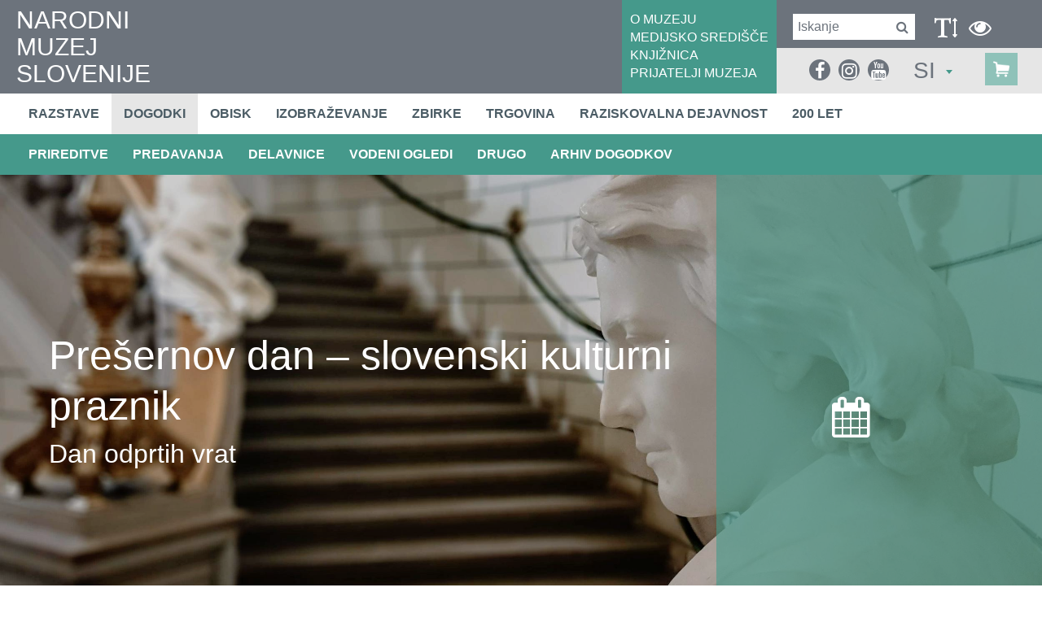

--- FILE ---
content_type: text/html; charset=utf-8
request_url: https://www.nms.si/si/dogodki/2024/02/11757-Presernov-dan-slovenski-kulturni-praznik
body_size: 23219
content:


<!DOCTYPE html>
<html>
<head>
	<base href="https://www.nms.si:443/si/" />
	<meta content="text/html; charset=utf-8" http-equiv="content-type" /><meta http-equiv="X-UA-Compatible" content="IE=edge,chrome=1" /><meta content="width=device-width, initial-scale=1.0, maximum-scale=1.0" name="viewport" /><meta name="apple-mobile-web-app-capable" content="yes" /><meta name="description" content="Najstarejši in osrednji slovenski zgodovinski muzej hrani številne predmete z območja Slovenije, ki sodijo v sam vrh svetovne kulturne dediščine." /><meta name="keywords" content="sitekit" /><link rel="canonical" href="https://www.nms.si:443/si/dogodki/2026/01/11757-Presernov-dan-slovenski-kulturni-praznik" /><meta property="og:type" content="event" />
<meta property="og:title" content="Prešernov dan – slovenski kulturni praznik" />
<meta property="og:description" content="Dan odprtih vrat" />
<meta property="og:image" content="https://www.nms.si:443/si/imagelib/12-square/default/lokacije/muzejska/Preseren-izrez.jpg" />
<meta property="og:url" content="https://www.nms.si:443/si/dogodki/2026/01/11757-Presernov-dan-slovenski-kulturni-praznik" />
<link rel="alternate" href="https://www.nms.si/en/878" hreflang="en" /><link rel="alternate" href="https://www.nms.si:443/si/rss.ashx" type="application/rss+xml" title="Narodni muzej Slovenije" /><link rel="stylesheet" href="/si/styles/stylesClassic.css?ver=20221122092536" type="text/css" />

  
	<script src="https://use.typekit.net/tzq8rrz.js"></script>
	<link rel="stylesheet" href="https://maxcdn.bootstrapcdn.com/font-awesome/4.6.3/css/font-awesome.min.css" />

    <!--[if lt IE 9]>
        <link rel="stylesheet" type="text/css" href="/si/mediaOverlay/jackbox/css/jackbox-ie8.css" />
        <script src="http://html5shim.googlecode.com/svn/trunk/html5.js"></script>

    <![endif]-->
    <!--[if lte IE 7]>
        <link type="text/css" rel="stylesheet" href="/si/styles/main/ie7.css" />
    <![endif]-->

    
	<script type="text/javascript">
		var _jsScriptsBottom = [];
		var onLoadEvents = { isLoaded: false, events: new Array() };
		function PushOnLoadEvent(s) { if (onLoadEvents.isLoaded) eval(s); else onLoadEvents.events.push(s); }
	</script>
	<script src="//ajax.googleapis.com/ajax/libs/jquery/1.10.2/jquery.min.js" type="text/javascript"></script>

	<link rel="shortcut icon" href="/images/ico/favicon.ico" /><link rel="apple-touch-icon" sizes="57x57" href="/images/ico/apple-icon-57x57.png" /><link rel="apple-touch-icon" sizes="72x72" href="/images/ico/apple-icon-72x72.png" /><link rel="apple-touch-icon" sizes="114x114" href="/images/ico/apple-icon-114x114.png" /><link rel="apple-touch-icon" sizes="144x144" href="/images/ico/apple-icon-144x144.png" /><script type="text/javascript" src="js/cache/db3fd84b0649c8657d3a30cf5a157d09.js"></script><script type="text/javascript">var mediaOverlay='jackbox';</script>



	<script type="text/javascript">
		if (readCookie("textType") == "visuallyImpaired") {
			var holder = $('head').find(".blackWhiteCss");
			if (holder.length <= 0)
				holder = $('head').last();

			holder.before('<link class=\"include_stylesVisuallyImpaired\" rel="stylesheet" type="text/css" href="styles/stylesVisuallyImpaired.css">');
		}
		

		function InitializeMediaOverlay() {
			if (mediaOverlay == "prettyPhoto") {
				$("a[rel^='mediaOverlay']").prettyPhoto();
			} else {
				jQuery(".mediaOverlay").jackBox("init",
					{
						deepLinking: false,              // choose to use the deep-linking feature ("true" will enhance social sharing!) true/false
						showInfoByDefault: false,       // show item info automatically when content loads, true/false
						preloadGraphics: false,          // preload the jackbox graphics for a faster jackbox
						fullscreenScalesContent: true,  // Choose to always scale content up in fullscreen, true/false
						defaultShareImage: "1.jpg",     // the default image to share for non-image items, only relevent to Pinterest

						autoPlayVideo: false,           // video autoplay default, this can also be set per video in the data-attributes, true/false
						flashVideoFirst: false,         // choose which technology has first priority for video, HTML5 or Flash, true/false
						defaultVideoWidth: 960,         // the default video width, can also be set per video in the data-attributes
						defaultVideoHeight: 540,        // the default video width, can also be set per video in the data-attributes

						useThumbs: true,                // choose to use thumbnails, true/false
						useThumbTooltips: true,         // choose to use thumbnail tooltips, true/false
						thumbsStartHidden: false,       // choose to initially hide the thumbnail strip, true/false
						thumbnailWidth: 75,             // the default video width, can also be set per video in the data-attributes
						thumbnailHeight: 50             // the default video height, can also be set per video in the data-attributes
					}
				);
			}
		}

		$(document).ready(function () {
			InitializeMediaOverlay();
			window.setInterval("$.get('misc/preserveSession2.aspx?r=' + Math.random() + '&__cacheNoCheck=true', function (data) { });", 5 * 60 * 1000); // 5 * 60 seconds
		});


		var progressTimer = -1;

		function OnBeginRequest(sender, args) {
			progressTimer = window.setTimeout("$find('ctl00_ModalProgress').show();", 1000);
		}
		function OnEndRequest(sender, args) {
			window.clearTimeout(progressTimer);
			$find('ctl00_ModalProgress').hide();
		}
	</script>
	<script>
    window.dataLayer = window.dataLayer || [];
    function gtag() {
        dataLayer.push(arguments);
    }
    gtag("consent", "default", {
        ad_storage: "denied",
        ad_user_data: "denied", 
        ad_personalization: "denied",
        analytics_storage: "denied",
        functionality_storage: "denied",
        personalization_storage: "denied",
        security_storage: "granted",
        wait_for_update: 2000,
    });
    gtag("set", "ads_data_redaction", true);
    gtag("set", "url_passthrough", true);
</script>

<!-- Start cookieyes banner -->
	<script id="cookieyes" type="text/javascript" src="https://cdn-cookieyes.com/client_data/20dcbdea8690d5d7ff9a4505/script.js"></script>
	<!-- End cookieyes banner -->
<!-- Hidden code in HEAD -->
<meta property="fb:pages" content="1174001709285789" />

<script async type="text/javascript" src="https://www.googletagmanager.com/gtag/js?id=G-5C3WDXRJ7C"></script>
<script type="text/javascript">
  window.dataLayer = window.dataLayer || [];
  function gtag(){dataLayer.push(arguments);}
  gtag('js', new Date());

  gtag('config', 'G-5C3WDXRJ7C');
</script>

<!-- Global site tag (gtag.js) - Google Analytics -->
<script async type="text/javascript" src="https://www.googletagmanager.com/gtag/js?id=UA-2396159-1"></script>
<script type="text/javascript">
  window.dataLayer = window.dataLayer || [];
  function gtag(){dataLayer.push(arguments);}
  gtag('js', new Date());

  gtag('config', 'UA-2396159-1');
</script><title>
	Prešernov dan – slovenski kulturni praznik - Narodni muzej Slovenije
</title></head>
<body id="ctl00_BodyTag" onload="RunOnLoadEvents();" class="event">
	<!-- Hidden code at beginning of BODY -->
	<form name="aspnetForm" method="post" action="/si/dogodki/2024/02/11757-Presernov-dan-slovenski-kulturni-praznik" id="aspnetForm">
<div>
<input type="hidden" name="__EVENTTARGET" id="__EVENTTARGET" value="" />
<input type="hidden" name="__EVENTARGUMENT" id="__EVENTARGUMENT" value="" />
<input type="hidden" name="__VIEWSTATE" id="__VIEWSTATE" value="/wEPaA8FDzhkZTU5Zjc2MTZiYWQ5ORgBBR5fX0NvbnRyb2xzUmVxdWlyZVBvc3RCYWNrS2V5X18WAQUiY3RsMDAkRm9vdGVyJGN0bDAzJGN0bDAwJGNvbnNlbnQtMA3xuB9VmkCr79jeNRY1ZBpILl2z0FFfgCD4G5RsN23s" />
</div>

<script type="text/javascript">
//<![CDATA[
var theForm = document.forms['aspnetForm'];
if (!theForm) {
    theForm = document.aspnetForm;
}
function __doPostBack(eventTarget, eventArgument) {
    if (!theForm.onsubmit || (theForm.onsubmit() != false)) {
        theForm.__EVENTTARGET.value = eventTarget;
        theForm.__EVENTARGUMENT.value = eventArgument;
        theForm.submit();
    }
}
//]]>
</script>


<!-- {CombinedPath:start} --><script type="text/javascript" src="js/cache/axd-e41a5295c63f3143d32b52063fc5f316.js"></script><!-- {CombinedPath:end} -->















<div>

	<input type="hidden" name="__VIEWSTATEGENERATOR" id="__VIEWSTATEGENERATOR" value="1945F10E" />
	<input type="hidden" name="__EVENTVALIDATION" id="__EVENTVALIDATION" value="/wEdAArtF5K/g5Wrzg3u2entuJ3WoK3a2TOMxOH6H0uJBvelkcQU9LQUA+OPxO48/NNyZTmtoIb328kGwcMocrXN2xc7y7JRbW/PGr8ajiX75WT/F2CuELXCq8kf1zv56DeHmPt09CTd7NCBzQlNRRF68sBgwMyTiTrEGJURXBtCX9SUHXqaN9XZzigwsKfrWvwXwD8J5rOVOe7IbTXKXZuNaoX5UFy5JgYuLlaSbuyjt1mF/wm0RG93Rlu6MPtw/+dO0Fo=" />
</div>
		<script type="text/javascript">
//<![CDATA[
Sys.WebForms.PageRequestManager._initialize('ctl00$ScriptManager1', 'aspnetForm', ['tctl00$SearchBox$UpdatePanel1','','tctl00$SearchBoxMobile$UpdatePanel1','','tctl00$Footer$ctl03$ctl00$UpdatePanel1',''], [], [], 90, 'ctl00');
//]]>
</script>

	
		<script type="text/javascript">
			Sys.WebForms.PageRequestManager.getInstance().add_beginRequest(OnBeginRequest);
			Sys.WebForms.PageRequestManager.getInstance().add_endRequest(OnEndRequest);
		</script>

		<div id="ctl00_panelUpdateProgress" class="updateProgress" style="display:none">
	
			<div id="ctl00_UpdateProg1" style="display:none;">
		
					<img src="/si/images/progress.gif" width="32" height="32" style="vertical-align: middle" alt="" />
					Počakajte trenutek ...
				
	</div>
		
</div>

		
        <header>
			<div class="container-fluid mainHeader">
				<div class="hTable" >
					<div class="hTableCell hTableCellLeft" >
						<div class="logo">
							<a href='/si/'>
								NARODNI<br />MUZEJ<br />SLOVENIJE
								
							</a>
						</div>
					</div>
					<div class="hTableCell hTableCellMiddle" >
						<div id="ctl00_HeaderLinks" class="headerLinks">	<div class="headerLinksInner">
<a href="muzej" target="_self">O MUZEJU</a>
<a href="medijsko-sredisce" target="_self">MEDIJSKO SREDIŠČE</a>
<a href="muzej/knjiznica" target="_self">KNJIŽNICA</a>
<a href="nacrtujte-obisk/cenik/nizja-cena" target="_self">PRIJATELJI MUZEJA</a>
</div>
</div>
					</div>
					<div class="hTableCell hTableCellRight" >
						<div class="hTable" >
							<div class="hTableRow" >
								<div class="hTableCell hTableCellRightTop" >
									<div id="ctl00_SearchBox_UpdatePanel1" class="searchBox menuTarget">
	
    <div class="searchBox-input">
    	<input name="ctl00$SearchBox$Search" type="text" id="ctl00_SearchBox_Search" class="searchBox-input" placeholder="Iskanje" onkeydown="if (event.keyCode == 13) { if (this.value != &quot;&quot;) { __doPostBack(&quot;ctl00$SearchBox$GoSearch&quot;, &quot;&quot;); return false; } else { return false; } }" />
	</div>
    <div class="searchBox-submit">		
        <a id="ctl00_SearchBox_GoSearchIcon" href="javascript:__doPostBack(&#39;ctl00$SearchBox$GoSearchIcon&#39;,&#39;&#39;)">
			<i class="fa fa-search" aria-hidden="true"></i>
        </a>
        <input type="submit" name="ctl00$SearchBox$GoSearch" value="" id="ctl00_SearchBox_GoSearch" style="display:none" />
    </div>

</div>


									<div class="visuallyImpaired" >
										<div data-type="visuallyImpaired" data-current="classic" class="visuallyImpairedText" onclick="setVisuallyImpaired(this);">
											<i class="fa fa-text-height" aria-hidden="true"></i>
										</div>

										<div data-type="blackWhite" data-current="normal" class="blackWhiteText" onclick="setVisuallyImpaired(this);">
											<i class="fa fa-eye" aria-hidden="true"></i>
										</div>

										<div style="display:none;" data-type="classic" class="visuallyImpairedText" onclick="setVisuallyImpaired(this);">
											<i class="fa fa-user" aria-hidden="true"></i>
										</div>

										<div class="primaryMenu-mobileTrigger"><a data-targetmenu="primaryMenu" class="menuTrigger" href="#">menu<i class="fa fa-bars" aria-hidden="true"></i></a></div>

										<script>
											if (readCookie("textType") == "visuallyImpaired")
												$(".visuallyImpairedText").attr("data-current", "visuallyImpaired");
											if (readCookie("colorType") == "blackWhite")
												$(".blackWhiteText").attr("data-current", "blackWhite");

											function setVisuallyImpaired(element) {
												if ($(element).attr("data-type") == "visuallyImpaired")
												{
													if ($(element).attr("data-current") == "classic")
													{
														if ($('head').find(".include_stylesBlackWhite").length > 0)
															$('head').find(".include_stylesBlackWhite").before('<link class="include_stylesVisuallyImpaired" rel="stylesheet" type="text/css" href="styles/stylesVisuallyImpaired.css">');
														else
															$('head').append('<link class="include_stylesVisuallyImpaired" rel="stylesheet" type="text/css" href="styles/stylesVisuallyImpaired.css">');

														createCookie("textType", "visuallyImpaired");
														$(element).attr("data-current", "visuallyImpaired");
													}
													else
													{
														$('head').find(".include_stylesVisuallyImpaired").remove();
														createCookie("textType", "classic");
														$(element).attr("data-current", "classic");
													}
												}
												else if ($(element).attr("data-type") == "blackWhite")
												{
													if ($(element).attr("data-current") == "normal") {
														if ($('head').find(".include_stylesVisuallyImpaired").length > 0)
															$('head').find(".include_stylesVisuallyImpaired").after('<link class="include_stylesBlackWhite" rel="stylesheet" type="text/css" href="styles/blackWhite.css">');
														else 
															$('head').append('<link class="include_stylesBlackWhite" rel="stylesheet" type="text/css" href="styles/blackWhite.css">');

														createCookie("colorType", "blackWhite");
														$(element).attr("data-current", "blackWhite");
													}
													else
													{
														$('head').find(".include_stylesBlackWhite").remove();
														createCookie("colorType", "normal");
														$(element).attr("data-current", "normal");
													}
												}									
											}
										</script>
									</div>
								</div>
							</div>
							<div class="hTableRow mobileBottomRow" >
								<div class="hTableCell hTableCellRightBottom" >
									<div style="display:none;" class="headerRightBottomElement" >
										<i class="fa fa-text-height" aria-hidden="true"></i>
									</div>

									<div class="headerRightBottomElement" >
										<div class="socialmedia">
<ul>
<li><a href="https://www.facebook.com/nms.narodnimuzej" target="_blank"><i class="fa fa-facebook" aria-hidden="true"></i></a>
<li><a href="https://www.instagram.com/narodnimuzejslovenije/" target="_blank"><i class="fa fa-instagram" aria-hidden="true"></i></a>
<li><a href="https://www.youtube.com/user/infonms" target="_blank"><i class="fa fa-youtube" aria-hidden="true"></i></a>
</ul>
</div>


										<div id="ctl00_SearchBoxMobile_UpdatePanel1" class="searchBox menuTarget searchBoxMobile">
	
    <div class="searchBox-input">
    	<input name="ctl00$SearchBoxMobile$Search" type="text" id="ctl00_SearchBoxMobile_Search" class="searchBox-input" placeholder="Iskanje" onkeydown="if (event.keyCode == 13) { if (this.value != &quot;&quot;) { __doPostBack(&quot;ctl00$SearchBoxMobile$GoSearch&quot;, &quot;&quot;); return false; } else { return false; } }" />
	</div>
    <div class="searchBox-submit">		
        <a id="ctl00_SearchBoxMobile_GoSearchIcon" href="javascript:__doPostBack(&#39;ctl00$SearchBoxMobile$GoSearchIcon&#39;,&#39;&#39;)">
			<i class="fa fa-search" aria-hidden="true"></i>
        </a>
        <input type="submit" name="ctl00$SearchBoxMobile$GoSearch" value="" id="ctl00_SearchBoxMobile_GoSearch" style="display:none" />
    </div>

</div>

									</div>

									<div class="headerRightBottomElement dt-siteselector" >
										

<div class="siteSelector" id="SiteSelectorBox_ctl00_SiteSelector">
    <span class="siteSelector-trigger">SI <i class="siteSelector-triggerIcon"></i>
</span>
    <ul class="siteSelector-menu">
        <li><a href="https://www.nms.si/en/878">EN</a></li>

    </ul>    
	<script type="text/javascript">
    	$(document).ready(function () {
    		$("#SiteSelectorBox_ctl00_SiteSelector").find('.siteSelector-trigger').click(function (e) {
    			e.preventDefault();

    			var languageTrigger = $("#SiteSelectorBox_ctl00_SiteSelector").find('.siteSelector-trigger');
				var languageMenu = $("#SiteSelectorBox_ctl00_SiteSelector").find('.siteSelector-menu');
    			if ($(this).hasClass('active')) {
    				languageTrigger.removeClass('active');
    				languageMenu.fadeOut(400);
    			} else {
    				if ($(window).width() < 768) {
    					languageTrigger.removeClass('active');
    					languageMenu.fadeOut(400, function () {
    						languageTrigger.addClass('active');
    						languageMenu.fadeIn(400);
    					});
    				} else {
    					languageTrigger.addClass('active');
    					languageMenu.fadeIn(400);
    				}
    			}
    		});
    	});
    </script>
</div>


									</div>

                                    <div class="cartSummary">
					                    <div id="ctl00_DynCartSummary" ></div><script type="text/javascript">$.get('layouts/parts/cartSummary/cartSummary.ashx?display=desktop\u0026__r__=' + Math.random(), function(data) { $('#ctl00_DynCartSummary').html(data); });</script>
                                    </div>
								</div>
							</div>
						</div>
					</div>
				</div>
			</div>
        </header>
		<div class="menuRow" >
			<div class="container-fluid">
				

<nav class="primaryMenu menuTarget">
	<div class="menuPopupHeader">
		<div class="menuPopupClose"><a data-targetmenu="primaryMenu" class="menuTrigger" href="#"><span>zapri</span><i class="fa fa-times" aria-hidden="true"></i></a></div>
		

<div class="siteSelector" id="SiteSelectorBox_ctl00_PrimaryMenu_SiteSelector">
    <span class="siteSelector-trigger">SI <i class="siteSelector-triggerIcon"></i>
</span>
    <ul class="siteSelector-menu">
        <li><a href="https://www.nms.si/en/878">EN</a></li>

    </ul>    
	<script type="text/javascript">
    	$(document).ready(function () {
    		$("#SiteSelectorBox_ctl00_PrimaryMenu_SiteSelector").find('.siteSelector-trigger').click(function (e) {
    			e.preventDefault();

    			var languageTrigger = $("#SiteSelectorBox_ctl00_PrimaryMenu_SiteSelector").find('.siteSelector-trigger');
				var languageMenu = $("#SiteSelectorBox_ctl00_PrimaryMenu_SiteSelector").find('.siteSelector-menu');
    			if ($(this).hasClass('active')) {
    				languageTrigger.removeClass('active');
    				languageMenu.fadeOut(400);
    			} else {
    				if ($(window).width() < 768) {
    					languageTrigger.removeClass('active');
    					languageMenu.fadeOut(400, function () {
    						languageTrigger.addClass('active');
    						languageMenu.fadeIn(400);
    					});
    				} else {
    					languageTrigger.addClass('active');
    					languageMenu.fadeIn(400);
    				}
    			}
    		});
    	});
    </script>
</div>


	</div>

    <ul>
        <li ><a target="_top" href="razstave">Razstave</a></li>
<li  class="active"><a target="_top" href="dogodki">Dogodki</a></li>
<li ><a target="_top" href="nacrtujte-obisk">Obisk</a></li>
<li ><a target="_top" href="izobrazevanje">Izobraževanje</a></li>
<li ><a target="_top" href="zbirke">Zbirke</a></li>
<li ><a target="_top" href="trgovina">Trgovina</a></li>
<li ><a target="_top" href="raziskovalna-dejavnost">Raziskovalna dejavnost</a></li>
<li ><a target="_top" href="200-let">200 let</a></li>

        <li class="primaryMenu-userBoxMobile">
		    <div id="ctl00_PrimaryMenu_DynUserSummary" ></div><script type="text/javascript">$.get('layouts/parts/userSummary/userSummary.ashx?display=mobile\u0026__r__=' + Math.random(), function(data) { $('#ctl00_PrimaryMenu_DynUserSummary').html(data); });</script>
        </li>
    </ul>

	<div class="menuPopupTopLinks">
<div><a href="muzej" target="_self">O MUZEJU</a></div>
<div><a href="medijsko-sredisce" target="_self">MEDIJSKO SREDIŠČE</a></div>
<div><a href="muzej/knjiznica" target="_self">KNJIŽNICA</a></div>
<div><a href="nacrtujte-obisk/cenik/nizja-cena" target="_self">PRIJATELJI MUZEJA</a></div>
</div>


    <script>
        var obj, parent;
        $(document).ready(function () {
            $('.primaryMenu-withDropdown').hoverIntent(dropdownShow, dropdownHide);
            primaryMenuHandlerMobile();
//            if ($(window).width() > 768) {

//            } else {
//                
//            }
        });

        $(window).resize(function () {
            $('.primaryMenu-dropdownMenu').removeAttr('style');
            $('.primaryMenu ul > li').removeClass('primaryMenu-dropdownActive');
//            if ($(window).width() > 768) {
//                $('.primaryMenu-withDropdown').hoverIntent(dropdownShow, dropdownHide);
//            } else {
//                //primaryMenuHandlerMobile();
//            }
        });

        function dropdownShow() {
            if ($(window).width() > 768) {
                $(this).find('.primaryMenu-dropdownMenu').show().css({ opacity: 0, visibility: "visible" }).animate({ opacity: 1.0 }, 200);
            }
        }

        function dropdownHide() {
            if ($(window).width() > 768) {
                $(this).find('.primaryMenu-dropdownMenu').animate({ opacity: 0 }, 200, function () { $(this).removeAttr('style'); });
            }
        }

        function primaryMenuHandlerMobile() {
            $('.primaryMenu-trigger').click(function () {
                if ($(window).width() < 767) {
                    obj = $(this),
                    parent = $(this).closest('li');

                    if (parent.hasClass('primaryMenu-dropdownActive')) {
                        parent.removeClass('primaryMenu-dropdownActive');
                        parent.find('.primaryMenu-dropdownMenu').removeAttr('style');
                    } else {
                        $('.primaryMenu-dropdownMenu').removeAttr('style');
                        $('.primaryMenu ul > li').removeClass('primaryMenu-dropdownActive');
                        parent.addClass('primaryMenu-dropdownActive');
                        parent.find('.primaryMenu-dropdownMenu').show();
                    }
                }
            });
        }
    </script>
</nav>
			</div>
		</div>
		

<div class="subMenuRow" >
	<div class="container-fluid">
		<ul>
			<li ><a target="_top" href="dogodki/prireditve">PRIREDITVE</a></li>
<li ><a target="_top" href="dogodki/predavanja">PREDAVANJA</a></li>
<li ><a target="_top" href="dogodki/delavnice">DELAVNICE</a></li>
<li ><a target="_top" href="dogodki/vodeni-ogledi">VODENI OGLEDI</a></li>
<li ><a target="_top" href="dogodki/drugo">DRUGO</a></li>
<li ><a target="_top" href="dogodki/arhiv">Arhiv dogodkov</a></li>

		</ul>
	</div>
</div>

		
			
		<div class="fullscreenBanner sliderNotInitialized" id="fullscreenBanner_container"><div class="fullscreenBanner_inner" ><div class="slider-clickGuardOnDrag"></div><div class="fullscreenBanner-heightReserve"></div><div class="fullscreenBanner-scrollIndicator" onclick="fullscreenBanner.scrollDown();"></div><div class="fullscreenBanner-container slider-itemContainer" id="fullscreenBanner_sizeContainer">
<div id="fullscreenBanner_item1" data-right_text="&lt;div class=&quot;fullscreenBanner-rightContentTopElement&quot; &gt;&lt;/div&gt;
&lt;div&gt;&lt;i class=&quot;fa fa-calendar&quot; aria-hidden=&quot;true&quot;&gt;&lt;/i&gt;&lt;div&gt;&lt;/div&gt;&lt;/div&gt;" class="fullscreenBanner-item" -slider-onfocus="fullscreenBanner.fixLongTitles();" -slider-onunfocus="fullscreenBanner.fixLongTitles();"><span class="fullscreenBanner-container1"><span class="fullscreenBanner-container2"><span class="fullscreenBanner-container3 fullscreenBanner-container-leftMiddle"><span class="fullscreenBanner-texts"><span class="fullscreenBanner-texts-box"><span class="fullscreenBanner-texts-title"><span>Prešernov dan – slovenski kulturni praznik</span></span><span class="fullscreenBanner-texts-text">Dan odprtih vrat</span></span></span></span></span></span><span class="fullscreenBanner-image" style="background-image: url(imagelib/fit2500/default/lokacije/muzejska/preseren-fotoGregaGutman.jpg); background-position: center center;"><img src="imagelib/fit2500/default/lokacije/muzejska/preseren-fotoGregaGutman.jpg" alt="" /></span><span class="fullscreenBanner-imageOverlay" ></span></div></div>
<div class="fullscreenBanner-rightColumn slider-rightColumnContainer" >			<div class="fullscreenBanner-rightContent" >				<span class="currentRightTitle"><div class="fullscreenBanner-rightContentTopElement" ></div>
<div><i class="fa fa-calendar" aria-hidden="true"></i><div></div></div></span>				<span class="nextRightTitle"></span>			</div></div></div><div class="fullscreenBanner-indicators slider-indicatorsContainer clearAfter"><div class="fullscreenBanner-indicators-container"></div></div></div>
<script>
	(function ()
	{
		try
		{
						var count = 1;
			var autoProgressInterval = 0;
			var startAtRandom = false;
			var screenHeightMultiplier = 0.75;


			var consoleHeight = 0;
			if ($("header").length > 0) consoleHeight += $("header").outerHeight();
			if (screenHeightMultiplier > 0)
			{
				var windowWidth = 0;
				var windowHeight = 0;

				var w2 = window.innerWidth;
				if ((!isNaN(w2)) && (w2 > 0))
				{ windowWidth = w2; }
				else
				{
					if (document.documentElement) w2 = document.documentElement.clientWidth;
					if ((!isNaN(w2)) && (w2 > 0))
					{ windowWidth = w2; }
					else
					{
						if (document.body) w2 = document.body.clientWidth;
						if ((!isNaN(w2)) && (w2 > 0)) { windowWidth = w2; }
					}
				}
				var h2 = window.innerHeight;
				if ((!isNaN(h2)) && (h2 > 0))
				{ windowHeight = h2; }
				else
				{
					if (document.documentElement) h2 = document.documentElement.clientHeight;
					if ((!isNaN(h2)) && (h2 > 0))
					{ windowHeight = h2; }
					else
					{
						if (document.body) h2 = document.body.clientHeight;
						if ((!isNaN(h2)) && (h2 > 0)) { windowHeight = h2; }
					}
				}

				var width = windowWidth;
				var height = (windowHeight - consoleHeight) * screenHeightMultiplier;			
				//if (height < width * .26) height = Math.ceil(width * .26);
				//if (height > width * 1.7) height = Math.floor(width * 1.7);
				if (height > 1500) height = 1500;
				if (height < (770 * screenHeightMultiplier)) height = 770 * screenHeightMultiplier;
				document.getElementById("fullscreenBanner_sizeContainer").style.height = height + "px";
			}

			var startAt = 1;
			if (startAtRandom)
			{
				var startAt = Math.floor(Math.random() * count) + 1;
				for (var x = 1; x <= count; x++)
				{
					document.getElementById("fullscreenBanner_item" + x).style.display = (x == startAt) ? "block" : "none";
				}
			}

			PushOnLoadEvent("fullscreenBanner.init('fullscreenBanner', { count: " + count + ", maxVisible: 1, useOpacity: false, autoProgressInterval: " + autoProgressInterval + ", startAt: " + startAt + ", startAtRandom: false, screenHeightMultiplier: " + screenHeightMultiplier + " });");
		}
		catch(e) {console.debug(e);}
	})();
	
</script>

		<main>
			<div class="leftColumn" tabindex="-1">
				<div class="leftColorShadow"></div>
		
				

<div class="leftColumnFrame" >
	<div class="leftColumnContent" >
<div class="subMenu" >
	<div class="subMenu-title leftColumnTitle" >Dogodki</div>
	<div class="subMenu-list" >
		<div class="subMenu-item " ><a href="dogodki/prireditve" >PRIREDITVE</a></div>
		<div class="subMenu-item " ><a href="dogodki/predavanja" >PREDAVANJA</a></div>
		<div class="subMenu-item " ><a href="dogodki/delavnice" >DELAVNICE</a></div>
		<div class="subMenu-item " ><a href="dogodki/vodeni-ogledi" >VODENI OGLEDI</a></div>
		<div class="subMenu-item " ><a href="dogodki/drugo" >DRUGO</a></div>
		<div class="subMenu-item " ><a href="dogodki/arhiv" >Arhiv dogodkov</a></div>
	</div>
</div>
<div class="openingHours"></div><div class="quickLinks" >
	<div class="quickLinks-title leftColumnTitle" >HITRE POVEZAVE</div>
	<div class="quickLinks-locations" >
		<div class="quickLinks-link" ><a href="razstave" target="_self" >RAZSTAVE</a></div>
		<div class="quickLinks-link" ><a href="nacrtujte-obisk/kje-smo" target="_self" >LOKACIJE</a></div>
		<div class="quickLinks-link" ><a href="nacrtujte-obisk/cenik" target="_self" >CENIKI</a></div>
	</div>
</div>
</div>


	
		<div class="leftColumn-socialMedia tabindex" data-tabindex-num="-1" data-tabindex-elements="a;"  >
			

<div class="socialMedia">
	<div class="socialMedia-texts" >
	<div class="socialMedia-textsTitle leftColumnTitle" >Z družbenih omrežij</div>
</div>

	<div id="socialMosaic"></div>
	<div id="instagramFeedsHolder"></div>
</div>
<!--  MAIN  -->
<script type="text/javascript">

	var monthShortName = ["Jan", "Feb", "Mar", "Apr", "Maj", "Jun", "Jul", "Avg", "Sep", "Okt", "Nov", "Dec"];
	
	var allSocialFeeds = [];
	var facebookDone = false;
	var twitterDone = false;
	var instagramDone = false;
	var mchHeightDone = false; //<-- in master page
	var loadSocialObjectsTimeout = 2000;
	var timeoutLoad = false;

	function processAll() {
        
		if (timeoutLoad && (instagramDone)) { // && youtubeDone
			allSocialFeeds.sortBy(function (o) { return o.date });
			var itemIdx = 0;
			var itemLimit = 10;
			var icon;
			var itemPosition;
			var items = "";
			
			
			for (var i = allSocialFeeds.length - 1; i > 0; i--) {
			    
				if (itemIdx < itemLimit)
				{
					//only posts with images
					if (typeof allSocialFeeds[i].image !== 'undefined')
					{
						if (allSocialFeeds[i].channel == "facebook") icon = "facebook-official";
						if (allSocialFeeds[i].channel == "twitter") icon = "twitter";
						if (allSocialFeeds[i].channel == "instagram") icon = "instagram";

						var link1 = (typeof(allSocialFeeds[i].link) !== 'undefined' ? " <a tabindex=\"-1\" href=\"" + allSocialFeeds[i].link + "\" target=\"_blank\" title=\"" + allSocialFeeds[i].description + "\">" : "")
						var link2 = (typeof(allSocialFeeds[i].link) !== 'undefined' ? " </a>" : "");

						items += "<div class='social-item social-item-" + allSocialFeeds[i].channel + "' >\n";
				
						items += link1;

						if (typeof allSocialFeeds[i].date !== 'undefined')
						{
							items += "		<div class='date'>" + allSocialFeeds[i].date.getHours()+ ":" + (allSocialFeeds[i].date.getMinutes() < 10 ? '0' :'') + allSocialFeeds[i].date.getMinutes() + "&nbsp; " + allSocialFeeds[i].date.getDate() + ". " + (allSocialFeeds[i].date.getMonth() + 1) + ". "+ allSocialFeeds[i].date.getFullYear() + "</div>\n";
						}
						items += "		<div class='image' >\n";
						items += "			<div class='icon'><i class='fa fa-" + allSocialFeeds[i].channel + "'></i></div>\n";
						items += "			<img class='image' src='" + allSocialFeeds[i].image + "'/>\n";
						items += "		</div>\n";
						if (typeof allSocialFeeds[i].title !== 'undefined' && allSocialFeeds[i].title) 
						    items += "	   <div class='title'>" + allSocialFeeds[i].title.substring(0,150) + " ...</div>\n";
						if (typeof allSocialFeeds[i].description !== 'undefined' && allSocialFeeds[i].description !== null && allSocialFeeds[i].description !== "") 
						    items += "	   <p>" + allSocialFeeds[i].description + "</p>\n";

						items += link2;

						items += "</div>\n";
						
						itemIdx++;
					}
				}
			}
			console.log(itemIdx);
			if (itemIdx > 0)
			{
			    $("#socialMosaic").append(items);
			    console.log(items);
			}
		}
	}

</script>
<!--  FACEBOOK  -->
<!--
<script type="text/javascript">
	var fbAuthResponse;
	var fbAppId = '401449660486325';
	window.fbAsyncInit = function () {
		FB.init({
			appId: fbAppId,
			xfbml: true,
			version: 'v2.8'
		});

		FB.getLoginStatus(fbGetLoginStatus);

		loadFBWallPosts();

		function fbGetLoginStatus(response) {
			if (response.status === 'connected') {
				fbAuthResponse = response.authResponse;
				if (typeof (calculatingResults) != "undefined") calculatingResults.Init();
			}
			else {
				if (typeof (calculatingResults) != "undefined") calculatingResults.LoginReq();
			}
		}
	};

	(function(d, s, id){
		 var js, fjs = d.getElementsByTagName(s)[0];
		 if (d.getElementById(id)) {return;}
		 js = d.createElement(s); js.id = id;
		 js.src = "//connect.facebook.net/en_US/sdk.js";
		 fjs.parentNode.insertBefore(js, fjs);
	}(document, 'script', 'facebook-jssdk'));

 var fbFeedId = '869199696425515';
 var fbAccessToken = 'EAAFtHchokrUBALMuwSLu4PDffNLzkzOSswVZCPbqMFNre7PhYAQNJ537VtariUgtnGU6l5aGhRQZBknY8fPXzPFPmjxg7fYZAEhR05dCzNdgg0P2FZCRZCghDHMYPFRwLdN21ZBO1pG69TUnMieUQUS4HpT6CMNufeTjSGzNBD7gZDZD';
 function loadFBWallPosts() {
 	if (fbFeedId && fbFeedId != "" && fbAccessToken && fbAccessToken != "") {

 		FB.api(
		"/" + fbFeedId + "/feed?fields=full_picture,created_time,story,message&limit=10", { 'access_token': fbAccessToken },
			function (response) {
			    //console.log(response);
				if (response && !response.error) {
					$.each(response.data, function (index, val) {
						var socialObj = {
							channel: "facebook",
							date: moment(val.created_time).toDate(),
							title: val.story,
							description: val.message,
							source: JSON.stringify(val),
							image: val.full_picture,  //undefined,
							link: "http://www.facebook.com/" + val.id
						};
						allSocialFeeds.push(socialObj);
					});
				}
				facebookDone = true;
				processAll();
			}
		);
 	}
	else {
 		facebookDone = true;
 		processAll();
 	}
 }
</script>
-->
<!--  INSTAGRAM  -->

<!--  TWITTER  -->
<script type="text/javascript">
	var twitterFeedId = '';
	if (twitterFeedId != "")
	{
		//deprecated: "id": twitterFeedId, -> replaced with profile
		var twConfig = {
			"profile": {"screenName": 'bledcastle'},
			"domId": 'twitterFeedsHolder',
			"maxTweets": 10,
			"enableLinks": true,
			"showUser": true,
			"showTime": true,
			"showInteraction": false,
			"showRetweet": false,
			"showImages": true,
			"customCallback": function (tweets) {
				twitterDone = true;
				processAll();
			}
		};
		
		try
		{
			twitterFetcher.fetch(twConfig);
		}
		catch (err)
		{ 
			twitterDone = true;
			processAll();
		}
	}
	else 
	{
		twitterDone = true;
		processAll();
	}
	
	setTimeout(function () { timeoutLoad = true; processAll(); }, loadSocialObjectsTimeout);
</script>

<!--  ARRAY SORT  -->
<script type="text/javascript">
	(function(){
		if (typeof Object.defineProperty === 'function'){
			try{Object.defineProperty(Array.prototype,'sortBy',{value:sb}); }catch(e){}
		}
		if (!Array.prototype.sortBy) Array.prototype.sortBy = sb;

		function sb(f){
			for (var i=this.length;i;){
				var o = this[--i];
				this[i] = [].concat(f.call(o,o,i),o);
			}
			this.sort(function(a,b){
				for (var i=0,len=a.length;i<len;++i){
					if (a[i]!=b[i]) return a[i]<b[i]?-1:1;
				}
				return 0;
			});
			for (var i=this.length;i;){
				this[--i]=this[i][this[i].length-1];
			}
			return this;
		}
	})();
</script>
		</div>

		<div class="leftColumn-socialLinks">
			<div class="socialmedia">
<ul>
<li><a href="https://www.facebook.com/nms.narodnimuzej" target="_blank"><i class="fa fa-facebook" aria-hidden="true"></i></a>
<li><a href="https://www.instagram.com/narodnimuzejslovenije/" target="_blank"><i class="fa fa-instagram" aria-hidden="true"></i></a>
<li><a href="https://www.youtube.com/user/infonms" target="_blank"><i class="fa fa-youtube" aria-hidden="true"></i></a>
</ul>
</div>


		</div>
	
</div>

<script type="text/javascript">
	$(document).ready(function () {
	    setTimeout(function () {
			openHours.reload();
		    //openHours.check();
			
		}, 500);
	});

	var openHours = {
		oDate: new Date(),
		check: function () {
			var cDate = new Date();
			if (Math.abs(cDate - this.oDate) > 500) {
			    openHours.reload();
			}
			else {
				this.oDate = cDate;
				setTimeout(function () { openHours.check(); }, 250);
			}
		},
		reload: function () {
		    $('.openingHours').load('https://www.nms.si:443/si/layouts/parts/leftColumn/openingHours-2.ashx?r=' + Math.random(), function () {
				//setTimeout(function () { openHours.reload(); }, 59 * 1000);
			});
		}
	}
</script>
			</div>
			<div id="ctl00_LayoutType" class="mainColumn layout1 eqMainHeight">
				<div id="ctl00_CenterColumn" class="column-center">
					<div class="blockBg blockBg_color-normal" >
						<div class="blockBg-container " >
							<nav class="breadcrumbs">
      <ul>
<li class="breadcrumbs-first lastTwo"><a href="/si/">Vstopna stran</a></li>
<li class="breadcrumbs-last breadcrumbs-current lastTwo"><a href="/si/dogodki">Dogodki</a></li>
      </ul>
</nav>


							<div class="contentTitle contentTitle-center"><span class="pageTitle-menuAnchor">Show menu</span><h1>Prešernov dan – slovenski kulturni praznik</h1></div>

							

	
    <div class="eventList">
	    <time><div class="eventList-locationTitle">Muzejska</div><i class="fa fa-calendar" aria-hidden="true"></i> 8. 2. 2024</time><time><div class="eventList-locationTitle">Metelkova</div><i class="fa fa-calendar" aria-hidden="true"></i> 8. 2. 2024</time><div class="separator-spacer"></div>
<div class="paragraph paragraph-normal"><p><br />Dragi obiskovalci!</p><p>Na slovenski kulturni praznik sta vstop v muzej in ogled stalnih razstav brezplačna, za ogled razstave <i>Nekoč je bil Gutenwerd </i>pa&nbsp;velja <a href="https://www.nms.si/si/nacrtujte-obisk/cenik" target="_blank" title="cenik">znižana vstopnica</a> (za otroke brezplačno). Muzejske publikacije, starejše od 6 mesecev, bodo v muzejski trgovini na voljo z 20-odstotnim popustom.</p><p><b>Odprti smo:</b></p><p></p><table border="0" cellpadding="0" cellspacing="0"><tr><td class="paragraph paragraph-normal"><ul><li><b>Narodni muzej Slovenije na Muzejski: 10.00–20.00</b></li><li><b>Narodni muzej Slovenije – Metelkova: 10.00–18.00&nbsp;</b></li></ul></td></tr></table><p></p><p>Vljudno vabljeni!&nbsp;<br /><br /></p></div>


<div class="contentTitle">
    <h3 >Program</h3>
</div>

<div class="contentTitle">
    <h4 >Narodni muzej Slovenije na Muzejski</h4>
</div><div class="paragraph paragraph-normal"><table border="0" cellpadding="0" cellspacing="0"><tr><td class="paragraph paragraph-normal"><ul><li><b>10.00–20.00: Živa odkriva … srednjeveški trg Gutenwerd</b>, raziskovalni listi za samostojno rabo<br />Živa
je radovedna deklica, ki ima čarobno moč. Ko se v muzeju dotakne starih
predmetov, lahko odpotuje v preteklost. Živa je pripravila iskalni izziv, ki bo
potepanje po razstavah spremenil v raziskovalno dogodivščino! Poiščite predmete
v muzeju in rešite izzive.<br /><br /></li><li><b>10.00–18.00:&nbsp;</b><b><a href="https://www.nms.si/si/dozivetja/zivini-koticki" target="_blank">Živini kotički</a></b>, interaktivni muzej<br />Vstopite v igrive kotičke muzeja, kjer je vse mini in vse dovoljeno.
Tipanje, poslušanje, ustvarjanje in raziskovanje. Za male malčke, malo večje in
tiste, ki otroka v sebi še vedno negujemo. Živini kotički so interaktivni deli razstav,
prilagojeni mlajšim in družinam.<br /><br /></li><li><b>11.00: </b><i><a href="https://www.nms.si/si/razstave/napovednik/11519-Nekoc-je-bil-Gutenwerd" target="_top"><b>Nekoč je bil Gutenwerd</b></a></i>, vodeni ogled<b>&nbsp;</b>z avtorjem razstave dr. Tomažem Nabergojem<br />Kakšna je bila srednjeveška naselbina ob reki Krki, na mestu današnjega Otoka pri
Dobravi, kakšno je bilo vsakdanje življenje v njej? Avtor razstave bo orisal živahen utrip srednjeveškega trga
Gutenwerd skozi zgodovinske vire, arheološke najdbe in interaktivne prikaze. Izvedeli bomo tudi, kakšno usodo je naselje doživelo po letu 1473, ko so ga napadli Turki.&nbsp;<br /><i><br /></i></li><li><b>12.00:&nbsp;</b><i><b><a href="https://www.nms.si/si/razstave/obcasne/11750-Vrnitev-boginje-Izide" target="_top" title="">Vrnitev boginje Izide</a></b>,&nbsp;</i>vodeni ogled<b>&nbsp;</b>z avtorjem razstave Boštjanom Kavčičem<br />Izgubljena antična figurica Izide se vrača v sodobni umetniški preobleki s pomočjo umetniškega navdiha akad. kiparja Boštjana Kavčiča.<br /><br /></li><li><b>13.00–15.00: Igrivi srednji vek</b>, srednjeveške igre za otroke in družine<br />Le kako so si čas krajšali
najmlajši prebivalci srednjeveškega trga Gutenwerd? Pridruži se nam in se
pomeri v najrazličnejših srednjeveških igrah!<br /><br /></li><li><b>15.00: Dragocenosti&nbsp;Narodnega muzeja Slovenije</b>,&nbsp;vodeni
ogled<br />Vodeni
ogled najpomembnejših predmetov na <a href="https://www.nms.si/si/razstave/stalne/767-Zgodbe-s-sticisca-svetov" target="_top">stalni arheološki razstavi</a> Narodnega
muzeja Slovenije.&nbsp;<br /><br /></li><li><b>17.00:&nbsp;<i><a href="https://www.nms.si/si/razstave/napovednik/11519-Nekoc-je-bil-Gutenwerd" target="_top">Nekoč je bil Gutenwerd</a></i></b>, vodeni ogled<b>&nbsp;</b>z avtorjem razstave dr. Tomažem Nabergojem<br />Kakšna je bila srednjeveška naselbina ob reki Krki, na mestu današnjega Otoka pri Dobravi, kakšno je bilo vsakdanje življenje v njej? Avtor razstave bo orisal živahen utrip srednjeveškega trga Gutenwerd skozi zgodovinske vire, arheološke najdbe in interaktivne prikaze. Izvedeli bomo tudi, kakšno usodo je naselje doživelo po letu 1473, ko so ga napadli Turki.<br /><i><br /></i></li><li><b>18.00–20.00: Igrivi srednji vek</b>, srednjeveške igre za otroke in družine<br />Le kako so si čas krajšali najmlajši prebivalci srednjeveškega trga Gutenwerd? Pridruži se nam in se pomeri v najrazličnejših srednjeveških igrah!</li></ul></td></tr></table></div>
<div class="separator-hr"></div>
<div class="paragraph paragraph-small"><em><em>Za ogled razstave&nbsp;<b></b><a href="https://www.nms.si/si/razstave/napovednik/11519-Nekoc-je-bil-Gutenwerd" target="_top"><b>Nekoč je bil Gutenwerd</b>&nbsp;</a>se 8. februarja</em>&nbsp;obračuna znižana vstopnica (4 €), za otroke in mlade do 18. leta starosti pa velja prost vstop.</em></div>
	</div>
</div>
<div class="blockBg blockBg_color-grey blockBg_text-dark"  >
	<div class="blockBg-container " >
<div class="slidingGallery slidingGallery-5 slidingGallery_items4 sliderNotInitialized " id="ctl00_MainContent_ctl08_container">	<div class="slider-clickGuardOnDrag"></div>	<div class="slidingGallery-container1">		<div class="slidingGallery-container2">			<div class="slidingGallery-container3 slider-itemContainer">				<div class="slidingGallery-item" id="ctl00_MainContent_ctl08_item1">					<a href="imagelib/source/default/Razstave/stalne/zgodbe%20s%20sticisca%20svetov.JPG" target="_blank" class="mediaOverlay" data-group="images" rel="mediaOverlay[images]" rev="Zgodbe s stičišča svetov" data-title="Zgodbe s stičišča svetov">						<img src="imagelib/slidingGallery/default/Razstave/stalne/zgodbe%20s%20sticisca%20svetov.JPG" alt="" title="" />					<div class="description" >Zgodbe s stičišča svetov</div>					</a>				</div>				<div class="slidingGallery-item" id="ctl00_MainContent_ctl08_item2">					<a href="imagelib/source/default/Razstave/obcasne-2024/gutenwerd/gutenwerd-krznarska.JPG" target="_blank" class="mediaOverlay" data-group="images" rel="mediaOverlay[images]" rev="Nekoč je bil Gutenwerd" data-title="Nekoč je bil Gutenwerd">						<img src="imagelib/slidingGallery/default/Razstave/obcasne-2024/gutenwerd/gutenwerd-krznarska.JPG" alt="" title="" />					<div class="description" >Nekoč je bil Gutenwerd</div>					</a>				</div>				<div class="slidingGallery-item" id="ctl00_MainContent_ctl08_item3">					<a href="imagelib/source/default/Razstave/obcasne-2024/gutenwerd/konjicka.jpg" target="_blank" class="mediaOverlay" data-group="images" rel="mediaOverlay[images]" rev="Glinasti figurici iz Gutenwerda" data-title="Glinasti figurici iz Gutenwerda">						<img src="imagelib/slidingGallery/default/Razstave/obcasne-2024/gutenwerd/konjicka.jpg" alt="" title="" />					<div class="description" >Glinasti figurici iz Gutenwerda</div>					</a>				</div>				<div class="slidingGallery-item" id="ctl00_MainContent_ctl08_item4">					<a href="imagelib/source/default/lokacije/muzejska/preseren-fotoGregaGutman.jpg" target="_blank" class="mediaOverlay" data-group="images" rel="mediaOverlay[images]" rev="Alojz Gangl: Dr. France Prešeren" data-title="Alojz Gangl: Dr. France Prešeren">						<img src="imagelib/slidingGallery/default/lokacije/muzejska/preseren-fotoGregaGutman.jpg" alt="" title="" />					<div class="description" >Alojz Gangl: Dr. France Prešeren</div>					</a>				</div>				<div class="slidingGallery-item" id="ctl00_MainContent_ctl08_item5">					<a href="imagelib/source/default/za-obiskovalce/za-otroke-in-sole/zivini-koticki/NMS_zivini_koticki-21.jpg" target="_blank" class="mediaOverlay" data-group="images" rel="mediaOverlay[images]" rev="Živini kotički" data-title="Živini kotički">						<img src="imagelib/slidingGallery/default/za-obiskovalce/za-otroke-in-sole/zivini-koticki/NMS_zivini_koticki-21.jpg" alt="" title="" />					<div class="description" >Živini kotički</div>					</a>				</div>				<div class="slidingGallery-item" id="ctl00_MainContent_ctl08_item6">					<a href="imagelib/source/default/za-obiskovalce/za-otroke-in-sole/zivini-koticki/NMS_zivini-koticki-11.jpg" target="_blank" class="mediaOverlay" data-group="images" rel="mediaOverlay[images]" rev="Živini kotički" data-title="Živini kotički">						<img src="imagelib/slidingGallery/default/za-obiskovalce/za-otroke-in-sole/zivini-koticki/NMS_zivini-koticki-11.jpg" alt="" title="" />					<div class="description" >Živini kotički</div>					</a>				</div>				<div class="slidingGallery-item" id="ctl00_MainContent_ctl08_item7">					<a href="imagelib/source/default/za-obiskovalce/za-otroke-in-sole/zivini-koticki/zivini-05.jpg" target="_blank" class="mediaOverlay" data-group="images" rel="mediaOverlay[images]" rev="Živini kotički" data-title="Živini kotički">						<img src="imagelib/slidingGallery/default/za-obiskovalce/za-otroke-in-sole/zivini-koticki/zivini-05.jpg" alt="" title="" />					<div class="description" >Živini kotički</div>					</a>				</div>				<div class="slidingGallery-item" id="ctl00_MainContent_ctl08_item8">					<a href="imagelib/source/default/izobrazevanje/zziva/zziva/zziva/zziva/Ziva-gremo-v-muzej.jpg" target="_blank" class="mediaOverlay" data-group="images" rel="mediaOverlay[images]" rev="Živa iz muzeja" data-title="Živa iz muzeja">						<img src="imagelib/slidingGallery/default/izobrazevanje/zziva/zziva/zziva/zziva/Ziva-gremo-v-muzej.jpg" alt="" title="" />					<div class="description" >Živa iz muzeja</div>					</a>				</div>			</div>		</div>	</div>	<div class="slidingGallery-controls">		<div class="slidingGallery-controls-direction prev" onclick="sliders.step.prev('ctl00_MainContent_ctl08', true);"><i class="fa fa-angle-left" aria-hidden="true"></i></div>		<div class="slidingGallery-controls-direction next" onclick="sliders.step.next('ctl00_MainContent_ctl08', true);"><i class="fa fa-angle-right" aria-hidden="true"></i></div>	</div></div><script>PushOnLoadEvent("sliders.step.init(\u0027ctl00_MainContent_ctl08\u0027, { count: 8, maxVisible: 4, visibleDesktop: 4, visibleMobile1: 3, visibleMobile2: 1, visiblePhone:  1, autoProgressInterval: 100000, startAtRandom: false, useOpacity: false});");</script>
<script>
	var eventSendctl00_MainContent_ctl08 = false;
	function galleryImagectl00_MainContent_ctl08Click(center, galleryName)
	{
		if (eventSendctl00_MainContent_ctl08 === true)
			return;
		eventSendctl00_MainContent_ctl08 = true;

		if (typeof ga != 'undefined') { 
			ga('send','event','GalleryItemClick',center,galleryName);
		}
	}
</script>	</div>
</div>
<div class="blockBg blockBg_color-normal"  >
	<div class="blockBg-container " >


<div class="contentTitle">
    <h4 >Narodni muzej Slovenije – Metelkova</h4>
</div><div class="paragraph paragraph-normal"><table border="0" cellpadding="0" cellspacing="0"><tr><td class="paragraph paragraph-normal"><ul><li><b>10.00–18.00: Živa odkriva … <i>Z</i></b><b><i>godovinske in umetnostne zbirke</i></b>, raziskovalni listi za samostojno rabo<br />Živa je radovedna deklica, ki ima čarobno moč. Ko se v muzeju dotakne starih predmetov, lahko odpotuje v preteklost. Živa je pripravila iskalni izziv, ki bo potepanje po razstavah spremenil v raziskovalno dogodivščino! Poiščite predmete v muzeju in rešite izzive.<br /><br /></li><li><b>10.00–18.00:&nbsp;<b>Živina igralnica<br /></b></b>Ne
spreglejte prav posebnih Živinih kotičkov, kjer se lahko potopite v razburljiv
svet Živinih dogodivščin in se preizkusite v zabavnih kvizih, ugankah in
ustvarjalnih izzivih. Za male in velike vedoželjne obiskovalce.<br /><br /></li><li><b><b>10.00–18.00:&nbsp;</b><i>Kostum za posebne priložnosti. »Narodna noša« Agneze
Nosan</i>, </b>vitrina
meseca<br /><br /></li><li><b>10.00:&nbsp;</b><b>Zakladi <i><a href="https://www.nms.si/si/razstave/stalne/382-Zgodovinske-in-umetnostne-zbirke" target="_blank" title="Zgodovinske in umetnostne zbirke">Zgodovinskih in umetnostnih zbirk</a></i></b>, vodeni ogled stalne razstave, prilagojen obiskovalcem z motnjami v duševnem razvoju<br />Ogled izbranih dvoran in predstavitev znamenitih predmetov v Narodnem muzeju Slovenije – Metelkova. Ogledali si bomo pravi viteški oklep, zbirko igrač in prisluhnili
basni <i>Mestna in poljska miška</i>. Vodeni ogled je prilagojen osebam z motnjami v duševnem razvoju.&nbsp;Prisrčno vabljeni!<br /><b><br /></b></li><li><b>11.00: Prešernov čas skozi <i><a href="https://www.nms.si/si/razstave/stalne/382-Zgodovinske-in-umetnostne-zbirke" target="_blank" title="">Zgodovinske in umetnostne zbirke</a></i></b>, vodeni ogled z mag. Jožetom Podpečnikom<br />Kustos bo predstavil materialno in duhovno kulturo prve polovice 19. stoletja na Slovenskem prek zgodb, ki jih nosijo predmeti v&nbsp;<a href="https://www.nms.si/si/razstave/stalne/382-Zgodovinske-in-umetnostne-zbirke" target="_top" title="Zgodovinske in umetnostne zbirke"><i>Zgodovinskih in umetnostnih zbirkah</i></a>.<br /><b><br /></b></li><li><b>16.00–17.30: Pika za piko, barva na platno</b>, doživljajsko ustvarjalna delavnica za otroke in družine<br />Z&nbsp;reševanjem ugank v rimah&nbsp;bomo na igriv in
zabaven način&nbsp;spoznali izbrana umetniška
dela&nbsp;ter&nbsp;prepoznali&nbsp;različne&nbsp;motive&nbsp;– na primer
portret, veduto in tihožitje. Nato bomo z mešanjem osnovnih barv&nbsp;pridobili
nove in se pozabavali z&nbsp;ustvarjanjem slike&nbsp;v slogu
slovenskih&nbsp;impresionistov.</li></ul></td></tr></table></div>
	</div>
</div>
<div class="blockBg blockBg_color-grey blockBg_text-dark"  >
	<div class="blockBg-container " >
<div class="slidingGallery slidingGallery-5 slidingGallery_items4 sliderNotInitialized " id="ctl00_MainContent_ctl13_container">	<div class="slider-clickGuardOnDrag"></div>	<div class="slidingGallery-container1">		<div class="slidingGallery-container2">			<div class="slidingGallery-container3 slider-itemContainer">				<div class="slidingGallery-item" id="ctl00_MainContent_ctl13_item1">					<a href="imagelib/source/default/Razstave/stalne/zgodovinske-in-umetnostne-zbirke/Stoli-in-svetila.jpg" target="_blank" class="mediaOverlay" data-group="images" rel="mediaOverlay[images]" rev="Zgodovinske in umetnostne zbirke" data-title="Zgodovinske in umetnostne zbirke">						<img src="imagelib/slidingGallery/default/Razstave/stalne/zgodovinske-in-umetnostne-zbirke/Stoli-in-svetila.jpg" alt="" title="" />					<div class="description" >Zgodovinske in umetnostne zbirke</div>					</a>				</div>				<div class="slidingGallery-item" id="ctl00_MainContent_ctl13_item2">					<a href="imagelib/source/default/izobrazevanje/delavnice/pika-za-piko/pika5.JPG" target="_blank" class="mediaOverlay" data-group="images" rel="mediaOverlay[images]" rev="Pika za piko, barva na platno" data-title="Pika za piko, barva na platno">						<img src="imagelib/slidingGallery/default/izobrazevanje/delavnice/pika-za-piko/pika5.JPG" alt="" title="" />					<div class="description" >Pika za piko, barva na platno</div>					</a>				</div>				<div class="slidingGallery-item" id="ctl00_MainContent_ctl13_item3">					<a href="imagelib/source/default/izobrazevanje/delavnice/pika-za-piko/pika4.jpg" target="_blank" class="mediaOverlay" data-group="images" rel="mediaOverlay[images]" rev="Pika za piko, barva na platno" data-title="Pika za piko, barva na platno">						<img src="imagelib/slidingGallery/default/izobrazevanje/delavnice/pika-za-piko/pika4.jpg" alt="" title="" />					<div class="description" >Pika za piko, barva na platno</div>					</a>				</div>				<div class="slidingGallery-item" id="ctl00_MainContent_ctl13_item4">					<a href="imagelib/source/default/lokacije/metelkova/metelkova-vecerna.jpg" target="_blank" class="mediaOverlay" data-group="images" rel="mediaOverlay[images]" rev="Narodni muzej Slovenije – Metelkova" data-title="Narodni muzej Slovenije – Metelkova">						<img src="imagelib/slidingGallery/default/lokacije/metelkova/metelkova-vecerna.jpg" alt="" title="" />					<div class="description" >Narodni muzej Slovenije – Metelkova</div>					</a>				</div>				<div class="slidingGallery-item" id="ctl00_MainContent_ctl13_item5">					<a href="imagelib/source/default/Razstave/stalne/zgodovinske-in-umetnostne-zbirke/Elipse1.jpg" target="_blank" class="mediaOverlay" data-group="images" rel="mediaOverlay[images]" rev="Zgodovinske in umetnostne zbirke" data-title="Zgodovinske in umetnostne zbirke">						<img src="imagelib/slidingGallery/default/Razstave/stalne/zgodovinske-in-umetnostne-zbirke/Elipse1.jpg" alt="" title="" />					<div class="description" >Zgodovinske in umetnostne zbirke</div>					</a>				</div>			</div>		</div>	</div>	<div class="slidingGallery-controls">		<div class="slidingGallery-controls-direction prev" onclick="sliders.step.prev('ctl00_MainContent_ctl13', true);"><i class="fa fa-angle-left" aria-hidden="true"></i></div>		<div class="slidingGallery-controls-direction next" onclick="sliders.step.next('ctl00_MainContent_ctl13', true);"><i class="fa fa-angle-right" aria-hidden="true"></i></div>	</div></div><script>PushOnLoadEvent("sliders.step.init(\u0027ctl00_MainContent_ctl13\u0027, { count: 5, maxVisible: 4, visibleDesktop: 4, visibleMobile1: 3, visibleMobile2: 1, visiblePhone:  1, autoProgressInterval: 100000, startAtRandom: false, useOpacity: false});");</script>
<script>
	var eventSendctl00_MainContent_ctl13 = false;
	function galleryImagectl00_MainContent_ctl13Click(center, galleryName)
	{
		if (eventSendctl00_MainContent_ctl13 === true)
			return;
		eventSendctl00_MainContent_ctl13 = true;

		if (typeof ga != 'undefined') { 
			ga('send','event','GalleryItemClick',center,galleryName);
		}
	}
</script>	</div>
</div>
<div class="blockBg blockBg_color-normal"  >
	<div class="blockBg-container " >


<div class="contentTitle">
    <h3 >Razstave na ogled</h3>
</div>

<div class="exhibitionsBoxes exhibitionsBoxes-2 hTable" >
	<div class="exhibitionsBox exhibitionsBox-1" >
	<a href="razstave/11519-Nekoc-je-bil-Gutenwerd" >		<div class="exhibitionBox-image" style="background-image:url('imagelib/exhibitionBox-land/default/Razstave/obcasne-2024/gutenwerd/gerloh.jpg');" >			<img src="imagelib/exhibitionBox-land/default/Razstave/obcasne-2024/gutenwerd/gerloh.jpg" alt="Nekoč je bil Gutenwerd" />		</div>
		<div class="exhibitionBox-texts" >			<div class="exhibitionBox-textsInner" >				<div class="exhibitionBox-texts-tag" >Pretekla</div>
				<h4>Nekoč je bil Gutenwerd</h4>
				<div class="exhibitionBox-texts-date" ><i class="fa fa-calendar" aria-hidden="true"></i>30. 1. 2024 - 3. 11. 2024</div>
				<div class="exhibitionBox-texts-location" ><i class="fa fa-map-marker" aria-hidden="true"></i>Muzejska</div>
			</div>
		</div>
	</a></div>
<div class="exhibitionsBox exhibitionsBox-2" >
	<a href="razstave/11750-Vrnitev-boginje-Izide" >		<div class="exhibitionBox-image" style="background-image:url('imagelib/exhibitionBox-land/default/Razstave/obcasne-2024/izida/Izida Amoena banner.jpg');" >			<img src="imagelib/exhibitionBox-land/default/Razstave/obcasne-2024/izida/Izida Amoena banner.jpg" alt="Vrnitev boginje Izide" />		</div>
		<div class="exhibitionBox-texts" >			<div class="exhibitionBox-textsInner" >				<div class="exhibitionBox-texts-tag" >Pretekla</div>
				<h4>Vrnitev boginje Izide</h4>
				<div class="exhibitionBox-texts-date" ><i class="fa fa-calendar" aria-hidden="true"></i>6. 2. 2024 - 5. 5. 2024</div>
				<div class="exhibitionBox-texts-location" ><i class="fa fa-map-marker" aria-hidden="true"></i>Muzejska</div>
			</div>
		</div>
	</a></div>

</div>

<div class="exhibitionsBoxes exhibitionsBoxes-2 hTable" >
	<div class="exhibitionsBox exhibitionsBox-1" >
	<a href="razstave/stalne/767-Zgodbe-s-sticisca-svetov" >		<div class="exhibitionBox-image" style="background-image:url('imagelib/exhibitionBox-land/default/Razstave/stalne/rimske-zgodbe/rimske-image2.jpg');" >			<img src="imagelib/exhibitionBox-land/default/Razstave/stalne/rimske-zgodbe/rimske-image2.jpg" alt="Zgodbe s stičišča svetov" />		</div>
		<div class="exhibitionBox-texts" >			<div class="exhibitionBox-textsInner" >				<div class="exhibitionBox-texts-tag" >Stalna</div>
				<h4>Zgodbe s stičišča svetov</h4>
				<div class="exhibitionBox-texts-date" ><i class="fa fa-calendar" aria-hidden="true"></i>od 23. 8. 2014</div>
				<div class="exhibitionBox-texts-location" ><i class="fa fa-map-marker" aria-hidden="true"></i>Muzejska</div>
			</div>
		</div>
	</a></div>
<div class="exhibitionsBox exhibitionsBox-2" >
	<a href="razstave/382-Zgodovinske-in-umetnostne-zbirke" >		<div class="exhibitionBox-image" style="background-image:url('imagelib/exhibitionBox-land/default/Razstave/stalne/zgodovinske-in-umetnostne-zbirke/De-voto.jpg');" >			<img src="imagelib/exhibitionBox-land/default/Razstave/stalne/zgodovinske-in-umetnostne-zbirke/De-voto.jpg" alt="Zgodovinske in umetnostne zbirke" />		</div>
		<div class="exhibitionBox-texts" >			<div class="exhibitionBox-textsInner" >				<div class="exhibitionBox-texts-tag" >Stalna</div>
				<h4>Zgodovinske in umetnostne zbirke</h4>
				<div class="exhibitionBox-texts-date" ><i class="fa fa-calendar" aria-hidden="true"></i>od 3. 12. 2008</div>
				<div class="exhibitionBox-texts-location" ><i class="fa fa-map-marker" aria-hidden="true"></i>Metelkova</div>
			</div>
		</div>
	</a></div>

</div>

<div class="exhibitionsBoxes exhibitionsBoxes-2 hTable" >
	<div class="exhibitionsBox exhibitionsBox-1" >
	<a href="razstave/350-Egipcanska-zbirka-v-Narodnem-muzeju-Slovenije" >		<div class="exhibitionBox-image" style="background-image:url('imagelib/exhibitionBox-land/default/Razstave/stalne/egipcanska-zbirka/egipcanka-zbirka-nms.jpg');" >			<img src="imagelib/exhibitionBox-land/default/Razstave/stalne/egipcanska-zbirka/egipcanka-zbirka-nms.jpg" alt="Egipčanska zbirka v Narodnem muzeju Slovenije" />		</div>
		<div class="exhibitionBox-texts" >			<div class="exhibitionBox-textsInner" >				<div class="exhibitionBox-texts-tag" >Stalna</div>
				<h4>Egipčanska zbirka v Narodnem muzeju Slovenije</h4>
				<div class="exhibitionBox-texts-date" ><i class="fa fa-calendar" aria-hidden="true"></i>od 2. 1. 2017</div>
				<div class="exhibitionBox-texts-location" ><i class="fa fa-map-marker" aria-hidden="true"></i>Muzejska</div>
			</div>
		</div>
	</a></div>
<div class="exhibitionsBox exhibitionsBox-2" >
	<a href="razstave/11101-Zgodbe-iz-davnine" >		<div class="exhibitionBox-image" style="background-image:url('imagelib/exhibitionBox-land/default/Razstave/stalne/zgodbe-iz-davnine_VR/VR_splet.jpg');" >			<img src="imagelib/exhibitionBox-land/default/Razstave/stalne/zgodbe-iz-davnine_VR/VR_splet.jpg" alt="Zgodbe iz davnine" />		</div>
		<div class="exhibitionBox-texts" >			<div class="exhibitionBox-textsInner" >				<div class="exhibitionBox-texts-tag" >Stalna</div>
				<h4>Zgodbe iz davnine</h4>
				<div class="exhibitionBox-texts-date" ><i class="fa fa-calendar" aria-hidden="true"></i>od 23. 4. 2022</div>
				<div class="exhibitionBox-texts-location" ><i class="fa fa-map-marker" aria-hidden="true"></i>Muzejska</div>
			</div>
		</div>
	</a></div>

</div>

<div class="exhibitionsBoxes exhibitionsBoxes-2 hTable" >
	<div class="exhibitionsBox exhibitionsBox-1" >
	<a href="razstave/381-Rimski-lapidarij-Narodnega-muzeja-Slovenije" >		<div class="exhibitionBox-image" style="background-image:url('imagelib/exhibitionBox-land/default/Razstave/stalne/rimski-lapidarij/rimski-lapidarij-3.jpg');" >			<img src="imagelib/exhibitionBox-land/default/Razstave/stalne/rimski-lapidarij/rimski-lapidarij-3.jpg" alt="Rimski lapidarij Narodnega muzeja Slovenije" />		</div>
		<div class="exhibitionBox-texts" >			<div class="exhibitionBox-textsInner" >				<div class="exhibitionBox-texts-tag" >Stalna</div>
				<h4>Rimski lapidarij Narodnega muzeja Slovenije</h4>
				<div class="exhibitionBox-texts-date" ><i class="fa fa-calendar" aria-hidden="true"></i>od 15. 6. 2006</div>
				<div class="exhibitionBox-texts-location" ><i class="fa fa-map-marker" aria-hidden="true"></i>Muzejska</div>
			</div>
		</div>
	</a></div>

</div><div class="paragraph paragraph-normal"><a class="button button-2" href="dogodki/2026/01/00">Na koledar</a></div>
    </div>
	<div class="pagination">
		
	</div>

	


						</div>
					</div>
					

<div class="leftColumnFrame leftColumnFrameMobile" >
	<div class="leftColumnContent" >
<div class="subMenu" >
	<div class="subMenu-title leftColumnTitle" >Dogodki</div>
	<div class="subMenu-list" >
		<div class="subMenu-item " ><a href="dogodki/prireditve" >PRIREDITVE</a></div>
		<div class="subMenu-item " ><a href="dogodki/predavanja" >PREDAVANJA</a></div>
		<div class="subMenu-item " ><a href="dogodki/delavnice" >DELAVNICE</a></div>
		<div class="subMenu-item " ><a href="dogodki/vodeni-ogledi" >VODENI OGLEDI</a></div>
		<div class="subMenu-item " ><a href="dogodki/drugo" >DRUGO</a></div>
		<div class="subMenu-item " ><a href="dogodki/arhiv" >Arhiv dogodkov</a></div>
	</div>
</div>
<div class="openingHours"></div><div class="quickLinks" >
	<div class="quickLinks-title leftColumnTitle" >HITRE POVEZAVE</div>
	<div class="quickLinks-locations" >
		<div class="quickLinks-link" ><a href="razstave" target="_self" >RAZSTAVE</a></div>
		<div class="quickLinks-link" ><a href="nacrtujte-obisk/kje-smo" target="_self" >LOKACIJE</a></div>
		<div class="quickLinks-link" ><a href="nacrtujte-obisk/cenik" target="_self" >CENIKI</a></div>
	</div>
</div>
</div>


	
</div>

<script type="text/javascript">
	$(document).ready(function () {
	    setTimeout(function () {
			openHours.reload();
		    //openHours.check();
			
		}, 500);
	});

	var openHours = {
		oDate: new Date(),
		check: function () {
			var cDate = new Date();
			if (Math.abs(cDate - this.oDate) > 500) {
			    openHours.reload();
			}
			else {
				this.oDate = cDate;
				setTimeout(function () { openHours.check(); }, 250);
			}
		},
		reload: function () {
		    $('.openingHours').load('https://www.nms.si:443/si/layouts/parts/leftColumn/openingHours-2.ashx?r=' + Math.random(), function () {
				//setTimeout(function () { openHours.reload(); }, 59 * 1000);
			});
		}
	}
</script>
				</div>
			</div>
        </main>	
		
		

	<div class="footerParts">
		<div class="footerNlBox"> <div class="footerNlBox-overlay"></div>	<div class="container-fluid">		<div class="row-fluid">
			<div class="span6">&nbsp;</div>
			<div class="span6">


<div class="newsletterBox">
	<h2>
		</h2>
	<p>
		<p>&nbsp;</p>
	</p>
	<fieldset>
		<div class="input-group">
			<div class="input-combined appended">
				

<a name="gdprnlb"></a>
<div class="gdpr_newsletterBox">
	<h3>Prijavite se na e-novice</h3>
		
	<fieldset>
		<div class="input-group">
			<div class="input-combined appended">
				<div id="ctl00_Footer_ctl03_ctl00_UpdatePanel1">
	
						<input name="ctl00$Footer$ctl03$ctl00$Email" type="text" id="ctl00_Footer_ctl03_ctl00_Email" placeholder="Vpišite svoj e-naslov" />
                        <div class="compliance_container">	<div class="switch-item first"><label id="check-0" class="switch"><span class="switch-input"><input id="ctl00_Footer_ctl03_ctl00_consent-0" type="checkbox" name="ctl00$Footer$ctl03$ctl00$consent-0" /><label for="ctl00_Footer_ctl03_ctl00_consent-0">Prijava na e-novice</label></span>		<span class="switch-middle"></span>		<span class="switch-label" data-on="DA" data-off="NE"></span>		<span class="switch-handle"></span> 	</label></div>	<div class="switch-item">		<div class="paragraph paragraph-normal text"><div>Želim, da me Narodni muzej Slovenije po elektronski pošti obvešča o prireditvah in drugi ponudbi muzeja.</div><div><br /></div><div>Več o obdelavi osebnih podatkov in svojih pravicah najdete <a href="http://nms.si/si/muzej/varstvo-osebnih-podatkov">tukaj</a>.</div></div>	</div></div>
						<a id="ctl00_Footer_ctl03_ctl00_Signup" class="button button-1" href="javascript:__doPostBack(&#39;ctl00$Footer$ctl03$ctl00$Signup&#39;,&#39;&#39;)">Prijavi</a>
						
						
						<div id="UrlPH"></div>
						
					
</div>
			</div>
		</div>
	</fieldset>
</div>
			</div>
		</div>
	</fieldset>
</div>
			</div>
		</div>
	</div>
</div>

	</div>


<footer>
       <div class="footerLevel1">
	<div class="container-fluid-middle">
		<div class="row-fluid">
<div class="span1">
<h5><a href="razstave" target="_self">RAZSTAVE</a></h5>
<div class="footerLevel1-link"><a href="razstave/stalne" target="_self">Stalne razstave</a></div><div class="footerLevel1-link"><a href="razstave/obcasne" target="_self">Občasne razstave</a></div><div class="footerLevel1-link"><a href="razstave/druge-lokacije" target="_self">Gostovanja</a></div><div class="footerLevel1-link"><a href="razstave/vitrina-meseca" target="_self">Vitrina meseca</a></div><div class="footerLevel1-link"><a href="razstave/e-razstave" target="_self">E-razstave</a></div><div class="footerLevel1-link"><a href="razstave/virtualne-razstave" target="_self">Virtualni sprehodi</a></div><div class="footerLevel1-link"><a href="razstave/napovednik" target="_self">Napovednik</a></div><div class="footerLevel1-link"><a href="razstave/arhiv-razstav" target="_self">Arhiv razstav</a></div></div>
<div class="span1">
<h5><a href="dogodki" target="_self">DOGODKI</a></h5>
<div class="footerLevel1-link"><a href="dogodki/prireditve" target="_self">Prireditve</a></div><div class="footerLevel1-link"><a href="dogodki/predavanja" target="_self">Predavanja</a></div><div class="footerLevel1-link"><a href="dogodki/delavnice" target="_self">Delavnice</a></div><div class="footerLevel1-link"><a href="dogodki/vodeni-ogledi" target="_self">Vodeni ogledi</a></div><div class="footerLevel1-link"><a href="dogodki/drugo" target="_self">Drugo</a></div><div class="footerLevel1-link"><a href="dogodki/arhiv" target="_self">Arhiv dogodkov</a></div></div>
<div class="span1">
<h5><a href="nacrtujte-obisk" target="_self">OBISK</a></h5>
<div class="footerLevel1-link"><a href="nacrtujte-obisk/kje-smo" target="_self">Kje smo?</a></div><div class="footerLevel1-link"><a href="nacrtujte-obisk/delovni-cas" target="_self">Delovni čas</a></div><div class="footerLevel1-link"><a href="nacrtujte-obisk/cenik" target="_self">Cenik</a></div><div class="footerLevel1-link"><a href="nacrtujte-obisk/posebne-potrebe" target="_self">Obiskovalci s posebnimi potrebami</a></div></div>
<div class="span1">
<h5><a href="izobrazevanje" target="_self">IZOBRAŽEVANJE</a></h5>
<div class="footerLevel1-link"><a href="izobrazevanje/pedagoski-program" target="_self">Šolske skupine in vrtci</a></div><div class="footerLevel1-link"><a href="izobrazevanje/ucitelji" target="_self">Za učitelje in profesorje</a></div><div class="footerLevel1-link"><a href="izobrazevanje/otroci-in-druzine" target="_self">Doživetja</a></div><div class="footerLevel1-link"><a href="izobrazevanje/odrasli" target="_self">Odrasli</a></div><div class="footerLevel1-link"><a href="izobrazevanje/otroci-druzine" target="_self">Otroci in družine</a></div><div class="footerLevel1-link"><a href="izobrazevanje/turisti" target="_self">Turisti</a></div><div class="footerLevel1-link"><a href="izobrazevanje/posebne-potrebe" target="_self">Obiskovalci s posebnimi potrebami</a></div></div>
<div class="span1">
<h5><a href="zbirke" target="_self">ZBIRKE</a></h5>
<div class="footerLevel1-link"><a href="zbirke/digitalne-zbirke" target="_self">Digitalne zbirke</a></div><div class="footerLevel1-link"><a href="zbirke/znameniti-predmeti" target="_self">Znameniti predmeti</a></div></div>
<div class="span1">
<h5><a href="trgovina" target="_self">TRGOVINA</a></h5>
<div class="footerLevel1-link"><a href="trgovina/novo" target="_self">Novosti</a></div><div class="footerLevel1-link"><a href="trgovina/replike" target="_self">Replike in spominki</a></div><div class="footerLevel1-link"><a href="trgovina/publikacije" target="_self">Publikacije</a></div><div class="footerLevel1-link"><a href="trgovina/replike/reprodukcije" target="_self">Grafike, reprodukcije, plakati</a></div><div class="footerLevel1-link"><a href="trgovina/replike/zgoscenke" target="_self">Zgoščenke</a></div><div class="footerLevel1-link"><a href="trgovina/vstopnice" target="_self">Vstopnice</a></div><div class="footerLevel1-link"><a href="1366" target="_self"></a></div></div>
<div class="span1">
<h5><a href="200-let" target="_self">200 LET</a></h5>
<div class="footerLevel1-link"><a href="200-let/razstave" target="_self">Razstave ob 200-letnici</a></div><div class="footerLevel1-link"><a href="200-let/200-predmetov" target="_self">200 let, 200 predmetov</a></div><div class="footerLevel1-link"><a href="200-let/prireditve" target="_self">Prireditve ob 200-letnici</a></div></div>
		</div>
	</div>
</div>


		<div class="footerLevel2">
	<div class="container-fluid-small">
		<div class="row-fluid">
<div class="span4">
<h5></h5>
<div class="imageBox imagefull "><div class="imageBox-image"><img src="imagelib/full/default/NMS%20znak%20crni-01.png" alt="" title="" /></div></div>
		</div>
<div class="span4">
<h5></h5>
<div class="paragraph paragraph-normal">Narodni muzej Slovenije 
<div>Prešernova cesta 20</div><div>SI-1000 Ljubljana</div></div>
		</div>
<div class="span4">
<h5></h5>
<div class="paragraph paragraph-normal">Tel.: +386 1 24 14 400 
<div>Faks: +386 1 24 14 422</div><div>E-naslov: info@nms.si</div></div>
		</div>
		</div>
	</div>
</div>


	<div class="container-fluid-small">
		<div class="footerBottom" >
			<div class="footerBottom-frame" >
				<div class="footerBottom-link" ><a href="muzej/avtorske-pravice" target="_self" >Avtorske pravice</a></div>
<div class="footerBottom-empty" ></div>
<div class="footerBottom-link" ><a  >© Narodni muzej Slovenije</a></div>
<div class="footerBottom-empty" ></div>
<div class="footerBottom-link" ><a href="http://www.av-studio.si" target="_blank" >Izdelava spletnih strani AV studio</a></div>

			</div> 
		</div>
    </div>
</footer>



		

		<script type="text/javascript">
		    $(document).ready(function () {
		        $.scrollUp({ scrollName: 'backToTop', scrollText: 'Nazaj na vrh' });
		        $('img.lazy').lazyload({ threshold: "200"/*, effect : "fadeIn"*/ });


		        $('.Sk4QuickEditBlock').on('click', function () {
		            if (!$('.Sk4QuickEditBlock').hasClass('active')) {
		                $('.Sk4QuickEditBlock').animate({ height: 'auto', width: '150px' }, 400, function () {
		                    $('.Sk4QuickEditBlock').addClass('active');
		                    $('.Sk4QuickEditBlock').find('table').show();
		                });
		            } else {
		                $('.Sk4QuickEditBlock').find('table').hide(0, function () {
		                    $('.Sk4QuickEditBlock').removeClass('active');
		                    $('.Sk4QuickEditBlock').animate({ height: '30px', width: '30px' }, 400);
		                });
		            }
		        });

		        var leftColumnHeight = {
		        	minHeightLeftElement: ".leftColumnContent",
		        	setHeightColumentElement: ".eqMainHeight",

		        	additionalOffset: 106,

					intervalTime: 200,
					intervalId: 0,

					windowWidthMin: 1200,

		        	init: function () {
		        		this.fitSize();
		        		this.resizeEvent();
		        	},

		        	resizeEvent: function () {
		        		var _this = this;

		        		this.intervalId = setInterval(function () {
		        			_this.fitSize();
		        		}, this.intervalTime);
		        	},

		        	fitSize: function () {
		        		var _this = this;

		        		if ($(_this.setHeightColumentElement).length <= 0)
		        			return;

		        		if ($(window).width() < this.windowWidthMin) {
		        			$(_this.setHeightColumentElement).css({ minHeight: 1 });
		        			return;
		        		}

		        		var height = $(_this.minHeightLeftElement).outerHeight() + this.additionalOffset;
		        		$(_this.setHeightColumentElement).css({ minHeight: height});
		        	},
		        }

		        leftColumnHeight.init();
		        menuHandler();
		    });

		    function menuHandler() {
		    	$('.menuTrigger').click(function (e) {
		    		e.preventDefault();

		    		target = '.' + $(this).attr('data-targetmenu');
		    		if ($(target).hasClass('opened')) {
		    			$(target).hide().removeClass("opened");
		    		}
		    		else {
		    			$(target).show().addClass("opened");
		    		}

					/*
		    		var obj = $(this),
						target = '.' + $(this).attr('data-targetmenu');
		    		if (obj.hasClass('active')) {
		    			obj.removeClass('active');
		    			$(target).hide();
		    		} else {
		    			$('.menuTrigger').removeClass('active');
		    			obj.addClass('active');
		    			$('.menuTarget').hide();
		    			$(target).show();
		    		}
					*/
		    	});
		    }
		</script>
        <!--<script src="js/rescalc.js" type="text/javascript"></script>-->
		
        
	

<script type="text/javascript">
//<![CDATA[
Sys.Application.add_init(function() {
    $create(Sys.UI._UpdateProgress, {"associatedUpdatePanelId":null,"displayAfter":1000,"dynamicLayout":true}, null, null, $get("ctl00_UpdateProg1"));
});
Sys.Application.add_init(function() {
    $create(Sys.Extended.UI.ModalPopupBehavior, {"BackgroundCssClass":"modalBackground","PopupControlID":"ctl00_panelUpdateProgress","dynamicServicePath":"/si/layouts/pages/events/events.aspx","id":"ctl00_ModalProgress"}, null, null, $get("ctl00_panelUpdateProgress"));
});
//]]>
</script>
</form>	
</body>
</html>


--- FILE ---
content_type: text/javascript; charset=utf-8
request_url: https://www.nms.si/si/js/cache/db3fd84b0649c8657d3a30cf5a157d09.js
body_size: 180158
content:
// js/common.js
//function RunOnLoadEvents() {
//	var x;
//	for (x = 0; x < onLoadEvents.length; x++) {
//		eval(onLoadEvents[x]);
//	}
//}

function InsertFlash(Target, ID, Version, File, Width, Height, Parameters) {
	var ParametersObjectStr = ''
	var ParametersEmbedStr = ''
	var s, v
	for (s in Parameters) {
		v = Parameters[s]
		ParametersObjectStr += '<param name="' + s + '" value="' + v + '" />'
		ParametersEmbedStr += ' ' + s + '="' + v + '" '
	}
	var FlashHTML = '<object classid="clsid:d27cdb6e-ae6d-11cf-96b8-444553540000" ' +
			'codebase="http://fpdownload.macromedia.com/pub/shockwave/cabs/flash/swflash.cab#version=' + Version + ',0,0,0" ' +
			'width="' + Width + '" height="' + Height + '" id="' + ID + '">' +
			'<param name="movie" value="' + File + '" />' +
			ParametersObjectStr +
			'<embed src="' + File + '" ' +
				'pluginspage="http://www.macromedia.com/go/getflashplayer"  ' +
				'type="application/x-shockwave-flash" width="' + Width + '" height="' + Height + '" name="' + ID + '" ' + ParametersEmbedStr + ' />' +
		'</object>'
	document.getElementById(Target).innerHTML = FlashHTML
}

function VerifyBrowserFlashSupport(FlashVersion) {
	var flashinstalled = 0;
	var flashversion = 0;
	if (navigator.plugins && navigator.plugins.length) {
		var x = navigator.plugins["Shockwave Flash"];
		if (x) {
			flashinstalled = 2;
			if (x.description) {
				var y = x.description;
				if (parseFloat(y.substring(y.lastIndexOf(' ', y.indexOf('.')))) >= FlashVersion) return true;
			}
		}
		if ((FlashVersion == 2) && (navigator.plugins["Shockwave Flash 2.0"])) {
			return true;
		}
	} else if (navigator.mimeTypes && navigator.mimeTypes.length) {
	} else {
		try {
			var flash = new ActiveXObject("ShockwaveFlash.ShockwaveFlash." + FlashVersion);
			return true;
		}
		catch (e) {
		}
	}
	return false;
}

function InsertFlashOrHTML(Target, ID, Version, File, Width, Height, Parameters, NoFlashHTML) {
	if (VerifyBrowserFlashSupport(Version)) {
		InsertFlash(Target, ID, Version, File, Width, Height, Parameters)
	} else {
		document.getElementById(Target).innerHTML = NoFlashHTML
	}
}

function InsertFlashIfSupported(Target, ID, Version, File, Width, Height, Parameters) {
	if (VerifyBrowserFlashSupport(Version)) {
		InsertFlash(Target, ID, Version, File, Width, Height, Parameters)
	}
}


//****************************************************************************************************//

// Resolves an issue of Windows Phone 8's incorrect implementation of @-ms-viewport
if (navigator.userAgent.match(/IEMobile\/10\.0/)) {
	var msViewportStyle = document.createElement("style");
	msViewportStyle.appendChild(document.createTextNode("@-ms-viewport{width:auto!important}"));
	document.getElementsByTagName("head")[0].appendChild(msViewportStyle);
}

function RunOnLoadEvents() {
	for (var x = 0; x < onLoadEvents.events.length; x++) { eval(onLoadEvents.events[x]); }
	onLoadEvents.isLoaded = true;
}

var tabindex = {

	selectors: [".tabindex"],

	init: function () {
		var _this = this;

		$.each(this.selectors, function (index, selector) {
			var elements = $(selector);
			_this.elementsSettings(elements);
		});

	},

	elementsSettings: function (elements) {
		if (elements.length <= 0)
			return;

		var _this = this;

		$.each(elements, function (index, element) {
			var tabindex = $(element).attr("data-tabindex-num");
			var onChildElements = $(element).attr("data-tabindex-elements").split(";").filter(function (i) { return i });
			_this.appendOnElements($(element), onChildElements, tabindex);
		});
	},

	appendOnElements: function (parent, onChildElements, tabindex) {
		if (onChildElements.length <= 0)
			return;

		$.each(onChildElements, function (index, childElement) {
			//console.log("childElement", $(childElement));
			//console.log("on elements 1", $(".tabindex"));
			//console.log("on elements 2", $(".tabindex a"));
		});
	},


}
$(document).ready(function () {
	onLoadEvents.events.push(tabindex.init());
});



var rwd =
	{
		data:
			{
				breakpoints:
					{
						desktop: 10000,
						mobile1: 900,
						mobile2: 700,
						phone: 400
					},
				sizingType: -1
				// 1 - window.innerWidth, .innerHeight
				// 2 - document.documentElement.clientWidth, .clientHeight
				// 3 - document.body.clientWidth, .clientWidth
				// 4 - $(window).width(), .height()
			},
		currentRange: function () {
			var width = rwd.width();
			if (width <= rwd.data.breakpoints.phone) return "phone";
			if (width <= rwd.data.breakpoints.mobile2) return "mobile2";
			if (width <= rwd.data.breakpoints.mobile1) return "mobile1";
			return "desktop";
		},
		width: function () {
			switch (rwd.data.sizingType) {
				case 1: return window.innerWidth;
				case 2: return document.documentElement.clientWidth;
				case 3: return document.body.clientWidth;
				case 4: return $(window).width();
			}

			var width = window.innerWidth;
			if ((!isNaN(width)) && (width > 0)) { rwd.data.sizingType = 1; return width; }

			if (document.documentElement) width = document.documentElement.clientWidth;
			if ((!isNaN(width)) && (width > 0)) { rwd.data.sizingType = 2; return width; }

			if (document.body) width = document.body.clientWidth;
			if ((!isNaN(width)) && (width > 0)) { rwd.data.sizingType = 3; return width; }

			rwd.data.sizingType = 4;
			return $(window).width();
		},
		height: function () {
			switch (rwd.data.sizingType) {
				case 1: return window.innerHeight;
				case 2: return document.documentElement.clientHeight;
				case 3: return document.body.clientHeight;
				case 4: return $(window).height();
			}

			var height = window.innerHeight;
			if ((!isNaN(height)) && (height > 0)) { rwd.data.sizingType = 1; return height; }

			if (document.documentElement) height = document.documentElement.clientHeight;
			if ((!isNaN(height)) && (height > 0)) { rwd.data.sizingType = 2; return height; }

			if (document.body) height = document.body.clientHeight;
			if ((!isNaN(height)) && (height > 0)) { rwd.data.sizingType = 3; return height; }

			rwd.data.sizingType = 4;
			return $(window).height();
		}
	};

//var misc =
//	{
//		isIeOld: function () {
//			if (navigator.appName.indexOf("Internet Explorer") != -1) {
//				if (
//					(navigator.appVersion.indexOf("MSIE 4") >= 0) ||
//					(navigator.appVersion.indexOf("MSIE 5") >= 0) ||
//					(navigator.appVersion.indexOf("MSIE 6") >= 0) ||
//					(navigator.appVersion.indexOf("MSIE 7") >= 0) ||
//					(navigator.appVersion.indexOf("MSIE 8") >= 0)
//				)
//					return true;
//				else
//					return false;
//			}
//			return false;
//		}
//	};

var page =
	{
		data:
			{
				scrollAnimationSpeed: 400
			},
		scrollLock:
			{
				lock: function () {
					if (page.scrollLock.isLocked) return;
					var html = document.getElementsByTagName('html')[0];
					var form = document.getElementsByTagName('form')[0];
					page.scrollLock.lastSettings["scrollX"] = $(window).scrollTop();
					page.scrollLock.lastSettings["scrollY"] = $(window).scrollLeft();
					page.scrollLock.lastSettings["overflow"] = $(html).css("overflow");
					page.scrollLock.lastSettings["overflowX"] = $(html).css("overflow-x");
					page.scrollLock.lastSettings["overflowY"] = $(html).css("overflow-y");
					//$(html).css("overflow", "hidden").css("overflow-x", "hidden").css("overflow-y", "hidden");
					form.style.position = 'absolute';
					form.style.top = form.style.bottom = form.style.left = form.style.right = '0px';
					form.style.overflow = 'hidden';
					$("form").scrollTop(page.scrollLock.lastSettings["scrollX"]).scrollLeft(page.scrollLock.lastSettings["scrollY"]);
					page.scrollLock.isLocked = true;
				},
				release: function () {
					if (!page.scrollLock.isLocked) return;
					var html = document.getElementsByTagName('html')[0];
					var form = document.getElementsByTagName('form')[0];
					form.style.position = 'static';
					form.style.top = form.style.bottom = form.style.left = form.style.right = 'auto';
					form.style.overflow = 'visible';
					$(html).css("overflow", page.scrollLock.lastSettings["overflow"]).css("overflow-x", page.scrollLock.lastSettings["overflowX"]).css("overflow-y", page.scrollLock.lastSettings["overflowY"]);
					$(window).scrollTop(page.scrollLock.lastSettings["scrollX"]);
					$(window).scrollLeft(page.scrollLock.lastSettings["scrollY"]);
					page.scrollLock.isLocked = false;
				},
				lastSettings: new Object(),
				isLocked: false
			},
		//scrollToTop: function ()
		//{
		//	$("html, body").animate({ scrollTop: 1 }, page.data.scrollAnimationSpeed);
		//	return false;
		//},
		//scrollTo: function (name)
		//{
		//	if (name == 0) // Scroll to top
		//	{
		//		$('html, body').animate({ scrollTop: 0 }, page.data.scrollAnimationSpeed);
		//		name = "";
		//	}
		//	else if (name == 1) // Scroll to bottom
		//	{
		//		$('html, body').animate({ scrollTop: $(document).height() }, page.data.scrollAnimationSpeed);
		//		name = "";
		//	}
		//	else
		//	{
		//		var a = $("a[name=" + name + "]");
		//		if ((a == null) || (a == undefined)) return;
		//		$('html, body').animate({ scrollTop: a.offset().top }, page.data.scrollAnimationSpeed);
		//	}
		//	return false;
		//},
		scrollIntoView: function (panelQuery, scrollToBottom, viewPadding) {
			if ((scrollToBottom != true)) scrollToBottom = false;
			if (isNaN(viewPadding)) viewPadding = 10;

			var panel = $(panelQuery);
			var panelTop = panel.offset().top - viewPadding;
			var panelHeight = panel.outerHeight() + viewPadding * 2;
			var panelBottom = panelTop + panelHeight;
			var windowScroll = $(window).scrollTop();
			var windowHeight = $(window).height();
			var windowViewBottom = windowScroll + windowHeight;

			if ((panelTop < windowScroll) || (panelBottom > windowViewBottom)) // Panel not entirely in current view
			{
				var pos = 0;
				if (panelHeight < windowHeight) {
					if (panelTop < windowScroll)
						pos = panelTop;
					else
						pos = panelBottom - windowHeight;
				}
				else {
					if (!scrollToBottom)
						pos = panelTop;
					else
						pos = panelBottom - windowHeight;
				}
				$('html, body').animate({ scrollTop: pos }, page.data.scrollAnimationSpeed);
			}


			//var a = $("a[name=" + name + "]");
			//if ((a == null) || (a == undefined)) return;
			//$('html, body').animate({ scrollTop: a.offset().top }, page.data.scrollAnimationSpeed);
			return false;
		}

	};

//var inpageVideo =
//	{
//		init: function () {
//			$(".inPageVideo-splashImage").each(function (index) {
//				var frameHtml = "<b><iframe src=\"" + $(this).attr("video_data-src") + "\" width=\"" + $(this).attr("video_data-width") + "\" height=\"" + $(this).attr("video_data-height") + "\" frameborder=\"0\"></iframe></b>";
//				$(this).parent().click(function () { $(this).html(frameHtml); });
//				$(this).parent().addClass("inPageVideo-clickInit");
//			});
//		}
//	};

//PushOnLoadEvent("inpageVideo.init();");

function createCookie(name, value, days) {
	var expires = "";
	if (days) {
		var date = new Date();
		date.setTime(date.getTime() + (days * 24 * 60 * 60 * 1000));
		expires = "; expires=" + date.toUTCString();
	}
	document.cookie = name + "=" + value + expires + "; path=/";
}

function readCookie(name) {
	var nameEQ = name + "=";
	var ca = document.cookie.split(';');
	for (var i = 0; i < ca.length; i++) {
		var c = ca[i];
		while (c.charAt(0) == ' ') c = c.substring(1, c.length);
		if (c.indexOf(nameEQ) == 0) return c.substring(nameEQ.length, c.length);
	}
	return null;
}

function eraseCookie(name) {
	createCookie(name, "", -1);
}

; (function ($) {

	$.itg = function (el, options) {

		var itg = $(el);

		itg.init = function (options) {
			itg.vars = $.extend({}, $.itg.defaults, options);

			itg.bindEvents();
			itg.autoSwitch();
		}

		itg.bindEvents = function () {
			itg.find(".prev").bind("click", function (e) {
				e.preventDefault();

				itg.autoSwitch();
				itg.slidePrev();
			});
			itg.find(".next").bind("click", function (e) {
				e.preventDefault();

				itg.autoSwitch();
				itg.slideNext();
			});

			itg
				.on('swipeleft', function (e) {
					itg.autoSwitch();
					itg.slideNext();
				})
				.on('swiperight', function (e) {
					itg.autoSwitch();
					itg.slidePrev();
				});
		}

		itg.autoSwitch = function() {
			clearInterval(itg.vars.autoSwitchIntervalId);
			if (itg.vars.switchTime <= 0)
				return;

			itg.vars.autoSwitchIntervalId = setInterval(function () {
				itg.slideNext();
			}, itg.vars.switchTime);
		}

		itg.slideNext = function() {
			if (itg.inAnimation) return;
			itg.inAnimation = true;

			var nextSlide = itg.vars.activeSlide + 1;
			if (itg.find(".galleryBoxPage-" + nextSlide).length == 0) nextSlide = 0;

			itg.find(".galleryBoxPage-" + itg.vars.activeSlide).removeClass("active").addClass("prepareSlideOutRight");
			setTimeout(function () { itg.find(".galleryBoxPage-" + itg.vars.activeSlide).addClass("slideOutRight"); }, 20);

			itg.find(".galleryBoxPage-" + nextSlide).addClass("prepareSlideInRight");
			setTimeout(function () { itg.find(".galleryBoxPage-" + nextSlide).addClass("slideInRight"); }, 20);
			setTimeout(function () {
				itg.find(".galleryBoxPage-" + itg.vars.activeSlide).removeClass("prepareSlideOutRight").removeClass("slideOutRight");
				itg.find(".galleryBoxPage-" + nextSlide).removeClass("prepareSlideInRight").removeClass("slideInRight").addClass("active");

				itg.vars.activeSlide = nextSlide;
				itg.inAnimation = false;
			}, 550);
		}

		itg.slidePrev = function() {
			if (itg.inAnimation) return;
			itg.inAnimation = true;

			var nextSlide = itg.vars.activeSlide - 1;
			if (nextSlide < 0) nextSlide = itg.find(".galleryBoxPage").length - 1;

			itg.find(".galleryBoxPage-" + itg.vars.activeSlide).removeClass("active").addClass("prepareSlideOutLeft");
			setTimeout(function () { itg.find(".galleryBoxPage-" + itg.vars.activeSlide).addClass("slideOutLeft"); }, 20);

			itg.find(".galleryBoxPage-" + nextSlide).addClass("prepareSlideInLeft");
			setTimeout(function () { itg.find(".galleryBoxPage-" + nextSlide).addClass("slideInLeft"); }, 20);

			setTimeout(function () {
				itg.find(".galleryBoxPage-" + itg.vars.activeSlide).removeClass("prepareSlideOutLeft").removeClass("slideOutLeft");
				itg.find(".galleryBoxPage-" + nextSlide).removeClass("prepareSlideInLeft").removeClass("slideInLeft").addClass("active");

				itg.vars.activeSlide = nextSlide;
				itg.inAnimation = false;
			}, 550);
		}

		itg.init();
		return itg;
	}

	$.itg.defaults = {
		holder: null,
		activeSlide: 0,
		inAnimation: false,
		switchTime: 0,
		autoSwitchIntervalId: 0,
	}

	$.fn.itg = function (options) {
		return new $.itg(this, options);
	}

})(jQuery);



// js/modernizr.js
/*!
 * Modernizr v2.6.1
 * www.modernizr.com
 *
 * Copyright (c) Faruk Ates, Paul Irish, Alex Sexton
 * Available under the BSD and MIT licenses: www.modernizr.com/license/
 */

/*
 * Modernizr tests which native CSS3 and HTML5 features are available in
 * the current UA and makes the results available to you in two ways:
 * as properties on a global Modernizr object, and as classes on the
 * <html> element. This information allows you to progressively enhance
 * your pages with a granular level of control over the experience.
 *
 * Modernizr has an optional (not included) conditional resource loader
 * called Modernizr.load(), based on Yepnope.js (yepnopejs.com).
 * To get a build that includes Modernizr.load(), as well as choosing
 * which tests to include, go to www.modernizr.com/download/
 *
 * Authors        Faruk Ates, Paul Irish, Alex Sexton
 * Contributors   Ryan Seddon, Ben Alman
 */

window.Modernizr = (function( window, document, undefined ) {

    var version = '2.6.1',

    Modernizr = {},

    /*>>cssclasses*/
    // option for enabling the HTML classes to be added
    enableClasses = true,
    /*>>cssclasses*/

    docElement = document.documentElement,

    /**
     * Create our "modernizr" element that we do most feature tests on.
     */
    mod = 'modernizr',
    modElem = document.createElement(mod),
    mStyle = modElem.style,

    /**
     * Create the input element for various Web Forms feature tests.
     */
    inputElem /*>>inputelem*/ = document.createElement('input') /*>>inputelem*/ ,

    /*>>smile*/
    smile = ':)',
    /*>>smile*/

    toString = {}.toString,

    // TODO :: make the prefixes more granular
    /*>>prefixes*/
    // List of property values to set for css tests. See ticket #21
    prefixes = ' -webkit- -moz- -o- -ms- '.split(' '),
    /*>>prefixes*/

    /*>>domprefixes*/
    // Following spec is to expose vendor-specific style properties as:
    //   elem.style.WebkitBorderRadius
    // and the following would be incorrect:
    //   elem.style.webkitBorderRadius

    // Webkit ghosts their properties in lowercase but Opera & Moz do not.
    // Microsoft uses a lowercase `ms` instead of the correct `Ms` in IE8+
    //   erik.eae.net/archives/2008/03/10/21.48.10/

    // More here: github.com/Modernizr/Modernizr/issues/issue/21
    omPrefixes = 'Webkit Moz O ms',

    cssomPrefixes = omPrefixes.split(' '),

    domPrefixes = omPrefixes.toLowerCase().split(' '),
    /*>>domprefixes*/

    /*>>ns*/
    ns = {'svg': 'http://www.w3.org/2000/svg'},
    /*>>ns*/

    tests = {},
    inputs = {},
    attrs = {},

    classes = [],

    slice = classes.slice,

    featureName, // used in testing loop


    /*>>teststyles*/
    // Inject element with style element and some CSS rules
    injectElementWithStyles = function( rule, callback, nodes, testnames ) {

      var style, ret, node,
          div = document.createElement('div'),
          // After page load injecting a fake body doesn't work so check if body exists
          body = document.body,
          // IE6 and 7 won't return offsetWidth or offsetHeight unless it's in the body element, so we fake it.
          fakeBody = body ? body : document.createElement('body');

      if ( parseInt(nodes, 10) ) {
          // In order not to give false positives we create a node for each test
          // This also allows the method to scale for unspecified uses
          while ( nodes-- ) {
              node = document.createElement('div');
              node.id = testnames ? testnames[nodes] : mod + (nodes + 1);
              div.appendChild(node);
          }
      }

      // <style> elements in IE6-9 are considered 'NoScope' elements and therefore will be removed
      // when injected with innerHTML. To get around this you need to prepend the 'NoScope' element
      // with a 'scoped' element, in our case the soft-hyphen entity as it won't mess with our measurements.
      // msdn.microsoft.com/en-us/library/ms533897%28VS.85%29.aspx
      // Documents served as xml will throw if using &shy; so use xml friendly encoded version. See issue #277
      style = ['&#173;','<style id="s', mod, '">', rule, '</style>'].join('');
      div.id = mod;
      // IE6 will false positive on some tests due to the style element inside the test div somehow interfering offsetHeight, so insert it into body or fakebody.
      // Opera will act all quirky when injecting elements in documentElement when page is served as xml, needs fakebody too. #270
      (body ? div : fakeBody).innerHTML += style;
      fakeBody.appendChild(div);
      if ( !body ) {
          //avoid crashing IE8, if background image is used
          fakeBody.style.background = "";
          docElement.appendChild(fakeBody);
      }

      ret = callback(div, rule);
      // If this is done after page load we don't want to remove the body so check if body exists
      !body ? fakeBody.parentNode.removeChild(fakeBody) : div.parentNode.removeChild(div);

      return !!ret;

    },
    /*>>teststyles*/

    /*>>mq*/
    // adapted from matchMedia polyfill
    // by Scott Jehl and Paul Irish
    // gist.github.com/786768
    testMediaQuery = function( mq ) {

      var matchMedia = window.matchMedia || window.msMatchMedia;
      if ( matchMedia ) {
        return matchMedia(mq).matches;
      }

      var bool;

      injectElementWithStyles('@media ' + mq + ' { #' + mod + ' { position: absolute; } }', function( node ) {
        bool = (window.getComputedStyle ?
                  getComputedStyle(node, null) :
                  node.currentStyle)['position'] == 'absolute';
      });

      return bool;

     },
     /*>>mq*/


    /*>>hasevent*/
    //
    // isEventSupported determines if a given element supports the given event
    // kangax.github.com/iseventsupported/
    //
    // The following results are known incorrects:
    //   Modernizr.hasEvent("webkitTransitionEnd", elem) // false negative
    //   Modernizr.hasEvent("textInput") // in Webkit. github.com/Modernizr/Modernizr/issues/333
    //   ...
    isEventSupported = (function() {

      var TAGNAMES = {
        'select': 'input', 'change': 'input',
        'submit': 'form', 'reset': 'form',
        'error': 'img', 'load': 'img', 'abort': 'img'
      };

      function isEventSupported( eventName, element ) {

        element = element || document.createElement(TAGNAMES[eventName] || 'div');
        eventName = 'on' + eventName;

        // When using `setAttribute`, IE skips "unload", WebKit skips "unload" and "resize", whereas `in` "catches" those
        var isSupported = eventName in element;

        if ( !isSupported ) {
          // If it has no `setAttribute` (i.e. doesn't implement Node interface), try generic element
          if ( !element.setAttribute ) {
            element = document.createElement('div');
          }
          if ( element.setAttribute && element.removeAttribute ) {
            element.setAttribute(eventName, '');
            isSupported = is(element[eventName], 'function');

            // If property was created, "remove it" (by setting value to `undefined`)
            if ( !is(element[eventName], 'undefined') ) {
              element[eventName] = undefined;
            }
            element.removeAttribute(eventName);
          }
        }

        element = null;
        return isSupported;
      }
      return isEventSupported;
    })(),
    /*>>hasevent*/

    // TODO :: Add flag for hasownprop ? didn't last time

    // hasOwnProperty shim by kangax needed for Safari 2.0 support
    _hasOwnProperty = ({}).hasOwnProperty, hasOwnProp;

    if ( !is(_hasOwnProperty, 'undefined') && !is(_hasOwnProperty.call, 'undefined') ) {
      hasOwnProp = function (object, property) {
        return _hasOwnProperty.call(object, property);
      };
    }
    else {
      hasOwnProp = function (object, property) { /* yes, this can give false positives/negatives, but most of the time we don't care about those */
        return ((property in object) && is(object.constructor.prototype[property], 'undefined'));
      };
    }

    // Adapted from ES5-shim https://github.com/kriskowal/es5-shim/blob/master/es5-shim.js
    // es5.github.com/#x15.3.4.5

    if (!Function.prototype.bind) {
      Function.prototype.bind = function bind(that) {

        var target = this;

        if (typeof target != "function") {
            throw new TypeError();
        }

        var args = slice.call(arguments, 1),
            bound = function () {

            if (this instanceof bound) {

              var F = function(){};
              F.prototype = target.prototype;
              var self = new F();

              var result = target.apply(
                  self,
                  args.concat(slice.call(arguments))
              );
              if (Object(result) === result) {
                  return result;
              }
              return self;

            } else {

              return target.apply(
                  that,
                  args.concat(slice.call(arguments))
              );

            }

        };

        return bound;
      };
    }

    /**
     * setCss applies given styles to the Modernizr DOM node.
     */
    function setCss( str ) {
        mStyle.cssText = str;
    }

    /**
     * setCssAll extrapolates all vendor-specific css strings.
     */
    function setCssAll( str1, str2 ) {
        return setCss(prefixes.join(str1 + ';') + ( str2 || '' ));
    }

    /**
     * is returns a boolean for if typeof obj is exactly type.
     */
    function is( obj, type ) {
        return typeof obj === type;
    }

    /**
     * contains returns a boolean for if substr is found within str.
     */
    function contains( str, substr ) {
        return !!~('' + str).indexOf(substr);
    }

    /*>>testprop*/

    // testProps is a generic CSS / DOM property test.

    // In testing support for a given CSS property, it's legit to test:
    //    `elem.style[styleName] !== undefined`
    // If the property is supported it will return an empty string,
    // if unsupported it will return undefined.

    // We'll take advantage of this quick test and skip setting a style
    // on our modernizr element, but instead just testing undefined vs
    // empty string.

    // Because the testing of the CSS property names (with "-", as
    // opposed to the camelCase DOM properties) is non-portable and
    // non-standard but works in WebKit and IE (but not Gecko or Opera),
    // we explicitly reject properties with dashes so that authors
    // developing in WebKit or IE first don't end up with
    // browser-specific content by accident.

    function testProps( props, prefixed ) {
        for ( var i in props ) {
            var prop = props[i];
            if ( !contains(prop, "-") && mStyle[prop] !== undefined ) {
                return prefixed == 'pfx' ? prop : true;
            }
        }
        return false;
    }
    /*>>testprop*/

    // TODO :: add testDOMProps
    /**
     * testDOMProps is a generic DOM property test; if a browser supports
     *   a certain property, it won't return undefined for it.
     */
    function testDOMProps( props, obj, elem ) {
        for ( var i in props ) {
            var item = obj[props[i]];
            if ( item !== undefined) {

                // return the property name as a string
                if (elem === false) return props[i];

                // let's bind a function
                if (is(item, 'function')){
                  // default to autobind unless override
                  return item.bind(elem || obj);
                }

                // return the unbound function or obj or value
                return item;
            }
        }
        return false;
    }

    /*>>testallprops*/
    /**
     * testPropsAll tests a list of DOM properties we want to check against.
     *   We specify literally ALL possible (known and/or likely) properties on
     *   the element including the non-vendor prefixed one, for forward-
     *   compatibility.
     */
    function testPropsAll( prop, prefixed, elem ) {

        var ucProp  = prop.charAt(0).toUpperCase() + prop.slice(1),
            props   = (prop + ' ' + cssomPrefixes.join(ucProp + ' ') + ucProp).split(' ');

        // did they call .prefixed('boxSizing') or are we just testing a prop?
        if(is(prefixed, "string") || is(prefixed, "undefined")) {
          return testProps(props, prefixed);

        // otherwise, they called .prefixed('requestAnimationFrame', window[, elem])
        } else {
          props = (prop + ' ' + (domPrefixes).join(ucProp + ' ') + ucProp).split(' ');
          return testDOMProps(props, prefixed, elem);
        }
    }
    /*>>testallprops*/


    /**
     * Tests
     * -----
     */

    // The *new* flexbox
    // dev.w3.org/csswg/css3-flexbox

    tests['flexbox'] = function() {
      return testPropsAll('flexWrap');
    };

    // The *old* flexbox
    // www.w3.org/TR/2009/WD-css3-flexbox-20090723/

    tests['flexboxlegacy'] = function() {
        return testPropsAll('boxDirection');
    };

    // On the S60 and BB Storm, getContext exists, but always returns undefined
    // so we actually have to call getContext() to verify
    // github.com/Modernizr/Modernizr/issues/issue/97/

    tests['canvas'] = function() {
        var elem = document.createElement('canvas');
        return !!(elem.getContext && elem.getContext('2d'));
    };

    tests['canvastext'] = function() {
        return !!(Modernizr['canvas'] && is(document.createElement('canvas').getContext('2d').fillText, 'function'));
    };

    // webk.it/70117 is tracking a legit WebGL feature detect proposal

    // We do a soft detect which may false positive in order to avoid
    // an expensive context creation: bugzil.la/732441

    tests['webgl'] = function() {
        return !!window.WebGLRenderingContext;
    };

    /*
     * The Modernizr.touch test only indicates if the browser supports
     *    touch events, which does not necessarily reflect a touchscreen
     *    device, as evidenced by tablets running Windows 7 or, alas,
     *    the Palm Pre / WebOS (touch) phones.
     *
     * Additionally, Chrome (desktop) used to lie about its support on this,
     *    but that has since been rectified: crbug.com/36415
     *
     * We also test for Firefox 4 Multitouch Support.
     *
     * For more info, see: modernizr.github.com/Modernizr/touch.html
     */

    tests['touch'] = function() {
        var bool;

        if(('ontouchstart' in window) || window.DocumentTouch && document instanceof DocumentTouch) {
          bool = true;
        } else {
          injectElementWithStyles(['@media (',prefixes.join('touch-enabled),('),mod,')','{#modernizr{top:9px;position:absolute}}'].join(''), function( node ) {
            bool = node.offsetTop === 9;
          });
        }

        return bool;
    };


    // geolocation is often considered a trivial feature detect...
    // Turns out, it's quite tricky to get right:
    //
    // Using !!navigator.geolocation does two things we don't want. It:
    //   1. Leaks memory in IE9: github.com/Modernizr/Modernizr/issues/513
    //   2. Disables page caching in WebKit: webk.it/43956
    //
    // Meanwhile, in Firefox < 8, an about:config setting could expose
    // a false positive that would throw an exception: bugzil.la/688158

    tests['geolocation'] = function() {
        return 'geolocation' in navigator;
    };


    tests['postmessage'] = function() {
      return !!window.postMessage;
    };


    // Chrome incognito mode used to throw an exception when using openDatabase
    // It doesn't anymore.
    tests['websqldatabase'] = function() {
      return !!window.openDatabase;
    };

    // Vendors had inconsistent prefixing with the experimental Indexed DB:
    // - Webkit's implementation is accessible through webkitIndexedDB
    // - Firefox shipped moz_indexedDB before FF4b9, but since then has been mozIndexedDB
    // For speed, we don't test the legacy (and beta-only) indexedDB
    tests['indexedDB'] = function() {
      return !!testPropsAll("indexedDB", window);
    };

    // documentMode logic from YUI to filter out IE8 Compat Mode
    //   which false positives.
    tests['hashchange'] = function() {
      return isEventSupported('hashchange', window) && (document.documentMode === undefined || document.documentMode > 7);
    };

    // Per 1.6:
    // This used to be Modernizr.historymanagement but the longer
    // name has been deprecated in favor of a shorter and property-matching one.
    // The old API is still available in 1.6, but as of 2.0 will throw a warning,
    // and in the first release thereafter disappear entirely.
    tests['history'] = function() {
      return !!(window.history && history.pushState);
    };

    tests['draganddrop'] = function() {
        var div = document.createElement('div');
        return ('draggable' in div) || ('ondragstart' in div && 'ondrop' in div);
    };

    // FF3.6 was EOL'ed on 4/24/12, but the ESR version of FF10
    // will be supported until FF19 (2/12/13), at which time, ESR becomes FF17.
    // FF10 still uses prefixes, so check for it until then.
    // for more ESR info, see: mozilla.org/en-US/firefox/organizations/faq/
    tests['websockets'] = function() {
        return 'WebSocket' in window || 'MozWebSocket' in window;
    };


    // css-tricks.com/rgba-browser-support/
    tests['rgba'] = function() {
        // Set an rgba() color and check the returned value

        setCss('background-color:rgba(150,255,150,.5)');

        return contains(mStyle.backgroundColor, 'rgba');
    };

    tests['hsla'] = function() {
        // Same as rgba(), in fact, browsers re-map hsla() to rgba() internally,
        //   except IE9 who retains it as hsla

        setCss('background-color:hsla(120,40%,100%,.5)');

        return contains(mStyle.backgroundColor, 'rgba') || contains(mStyle.backgroundColor, 'hsla');
    };

    tests['multiplebgs'] = function() {
        // Setting multiple images AND a color on the background shorthand property
        //  and then querying the style.background property value for the number of
        //  occurrences of "url(" is a reliable method for detecting ACTUAL support for this!

        setCss('background:url(https://),url(https://),red url(https://)');

        // If the UA supports multiple backgrounds, there should be three occurrences
        //   of the string "url(" in the return value for elemStyle.background

        return (/(url\s*\(.*?){3}/).test(mStyle.background);
    };



    // this will false positive in Opera Mini
    //   github.com/Modernizr/Modernizr/issues/396

    tests['backgroundsize'] = function() {
        return testPropsAll('backgroundSize');
    };

    tests['borderimage'] = function() {
        return testPropsAll('borderImage');
    };


    // Super comprehensive table about all the unique implementations of
    // border-radius: muddledramblings.com/table-of-css3-border-radius-compliance

    tests['borderradius'] = function() {
        return testPropsAll('borderRadius');
    };

    // WebOS unfortunately false positives on this test.
    tests['boxshadow'] = function() {
        return testPropsAll('boxShadow');
    };

    // FF3.0 will false positive on this test
    tests['textshadow'] = function() {
        return document.createElement('div').style.textShadow === '';
    };


    tests['opacity'] = function() {
        // Browsers that actually have CSS Opacity implemented have done so
        //  according to spec, which means their return values are within the
        //  range of [0.0,1.0] - including the leading zero.

        setCssAll('opacity:.55');

        // The non-literal . in this regex is intentional:
        //   German Chrome returns this value as 0,55
        // github.com/Modernizr/Modernizr/issues/#issue/59/comment/516632
        return (/^0.55$/).test(mStyle.opacity);
    };


    // Note, Android < 4 will pass this test, but can only animate
    //   a single property at a time
    //   daneden.me/2011/12/putting-up-with-androids-bullshit/
    tests['cssanimations'] = function() {
        return testPropsAll('animationName');
    };


    tests['csscolumns'] = function() {
        return testPropsAll('columnCount');
    };


    tests['cssgradients'] = function() {
        /**
         * For CSS Gradients syntax, please see:
         * webkit.org/blog/175/introducing-css-gradients/
         * developer.mozilla.org/en/CSS/-moz-linear-gradient
         * developer.mozilla.org/en/CSS/-moz-radial-gradient
         * dev.w3.org/csswg/css3-images/#gradients-
         */

        var str1 = 'background-image:',
            str2 = 'gradient(linear,left top,right bottom,from(#9f9),to(white));',
            str3 = 'linear-gradient(left top,#9f9, white);';

        setCss(
             // legacy webkit syntax (FIXME: remove when syntax not in use anymore)
              (str1 + '-webkit- '.split(' ').join(str2 + str1) +
             // standard syntax             // trailing 'background-image:'
              prefixes.join(str3 + str1)).slice(0, -str1.length)
        );

        return contains(mStyle.backgroundImage, 'gradient');
    };


    tests['cssreflections'] = function() {
        return testPropsAll('boxReflect');
    };


    tests['csstransforms'] = function() {
        return !!testPropsAll('transform');
    };


    tests['csstransforms3d'] = function() {

        var ret = !!testPropsAll('perspective');

        // Webkit's 3D transforms are passed off to the browser's own graphics renderer.
        //   It works fine in Safari on Leopard and Snow Leopard, but not in Chrome in
        //   some conditions. As a result, Webkit typically recognizes the syntax but
        //   will sometimes throw a false positive, thus we must do a more thorough check:
        if ( ret && 'webkitPerspective' in docElement.style ) {

          // Webkit allows this media query to succeed only if the feature is enabled.
          // `@media (transform-3d),(-webkit-transform-3d){ ... }`
          injectElementWithStyles('@media (transform-3d),(-webkit-transform-3d){#modernizr{left:9px;position:absolute;height:3px;}}', function( node, rule ) {
            ret = node.offsetLeft === 9 && node.offsetHeight === 3;
          });
        }
        return ret;
    };


    tests['csstransitions'] = function() {
        return testPropsAll('transition');
    };


    /*>>fontface*/
    // @font-face detection routine by Diego Perini
    // javascript.nwbox.com/CSSSupport/

    // false positives:
    //   WebOS github.com/Modernizr/Modernizr/issues/342
    //   WP7   github.com/Modernizr/Modernizr/issues/538
    tests['fontface'] = function() {
        var bool;

        injectElementWithStyles('@font-face {font-family:"font";src:url("https://")}', function( node, rule ) {
          var style = document.getElementById('smodernizr'),
              sheet = style.sheet || style.styleSheet,
              cssText = sheet ? (sheet.cssRules && sheet.cssRules[0] ? sheet.cssRules[0].cssText : sheet.cssText || '') : '';

          bool = /src/i.test(cssText) && cssText.indexOf(rule.split(' ')[0]) === 0;
        });

        return bool;
    };
    /*>>fontface*/

    // CSS generated content detection
    tests['generatedcontent'] = function() {
        var bool;

        injectElementWithStyles(['#modernizr:after{content:"',smile,'";visibility:hidden}'].join(''), function( node ) {
          bool = node.offsetHeight >= 1;
        });

        return bool;
    };



    // These tests evaluate support of the video/audio elements, as well as
    // testing what types of content they support.
    //
    // We're using the Boolean constructor here, so that we can extend the value
    // e.g.  Modernizr.video     // true
    //       Modernizr.video.ogg // 'probably'
    //
    // Codec values from : github.com/NielsLeenheer/html5test/blob/9106a8/index.html#L845
    //                     thx to NielsLeenheer and zcorpan

    // Note: in some older browsers, "no" was a return value instead of empty string.
    //   It was live in FF3.5.0 and 3.5.1, but fixed in 3.5.2
    //   It was also live in Safari 4.0.0 - 4.0.4, but fixed in 4.0.5

    tests['video'] = function() {
        var elem = document.createElement('video'),
            bool = false;

        // IE9 Running on Windows Server SKU can cause an exception to be thrown, bug #224
        try {
            if ( bool = !!elem.canPlayType ) {
                bool      = new Boolean(bool);
                bool.ogg  = elem.canPlayType('video/ogg; codecs="theora"')      .replace(/^no$/,'');

                // Without QuickTime, this value will be `undefined`. github.com/Modernizr/Modernizr/issues/546
                bool.h264 = elem.canPlayType('video/mp4; codecs="avc1.42E01E"') .replace(/^no$/,'');

                bool.webm = elem.canPlayType('video/webm; codecs="vp8, vorbis"').replace(/^no$/,'');
            }

        } catch(e) { }

        return bool;
    };

    tests['audio'] = function() {
        var elem = document.createElement('audio'),
            bool = false;

        try {
            if ( bool = !!elem.canPlayType ) {
                bool      = new Boolean(bool);
                bool.ogg  = elem.canPlayType('audio/ogg; codecs="vorbis"').replace(/^no$/,'');
                bool.mp3  = elem.canPlayType('audio/mpeg;')               .replace(/^no$/,'');

                // Mimetypes accepted:
                //   developer.mozilla.org/En/Media_formats_supported_by_the_audio_and_video_elements
                //   bit.ly/iphoneoscodecs
                bool.wav  = elem.canPlayType('audio/wav; codecs="1"')     .replace(/^no$/,'');
                bool.m4a  = ( elem.canPlayType('audio/x-m4a;')            ||
                              elem.canPlayType('audio/aac;'))             .replace(/^no$/,'');
            }
        } catch(e) { }

        return bool;
    };


    // In FF4, if disabled, window.localStorage should === null.

    // Normally, we could not test that directly and need to do a
    //   `('localStorage' in window) && ` test first because otherwise Firefox will
    //   throw bugzil.la/365772 if cookies are disabled

    // Also in iOS5 Private Browsing mode, attempting to use localStorage.setItem
    // will throw the exception:
    //   QUOTA_EXCEEDED_ERRROR DOM Exception 22.
    // Peculiarly, getItem and removeItem calls do not throw.

    // Because we are forced to try/catch this, we'll go aggressive.

    // Just FWIW: IE8 Compat mode supports these features completely:
    //   www.quirksmode.org/dom/html5.html
    // But IE8 doesn't support either with local files

    tests['localstorage'] = function() {
        try {
            localStorage.setItem(mod, mod);
            localStorage.removeItem(mod);
            return true;
        } catch(e) {
            return false;
        }
    };

    tests['sessionstorage'] = function() {
        try {
            sessionStorage.setItem(mod, mod);
            sessionStorage.removeItem(mod);
            return true;
        } catch(e) {
            return false;
        }
    };


    tests['webworkers'] = function() {
        return !!window.Worker;
    };


    tests['applicationcache'] = function() {
        return !!window.applicationCache;
    };


    // Thanks to Erik Dahlstrom
    tests['svg'] = function() {
        return !!document.createElementNS && !!document.createElementNS(ns.svg, 'svg').createSVGRect;
    };

    // specifically for SVG inline in HTML, not within XHTML
    // test page: paulirish.com/demo/inline-svg
    tests['inlinesvg'] = function() {
      var div = document.createElement('div');
      div.innerHTML = '<svg/>';
      return (div.firstChild && div.firstChild.namespaceURI) == ns.svg;
    };

    // SVG SMIL animation
    tests['smil'] = function() {
        return !!document.createElementNS && /SVGAnimate/.test(toString.call(document.createElementNS(ns.svg, 'animate')));
    };

    // This test is only for clip paths in SVG proper, not clip paths on HTML content
    // demo: srufaculty.sru.edu/david.dailey/svg/newstuff/clipPath4.svg

    // However read the comments to dig into applying SVG clippaths to HTML content here:
    //   github.com/Modernizr/Modernizr/issues/213#issuecomment-1149491
    tests['svgclippaths'] = function() {
        return !!document.createElementNS && /SVGClipPath/.test(toString.call(document.createElementNS(ns.svg, 'clipPath')));
    };

    /*>>webforms*/
    // input features and input types go directly onto the ret object, bypassing the tests loop.
    // Hold this guy to execute in a moment.
    function webforms() {
        /*>>input*/
        // Run through HTML5's new input attributes to see if the UA understands any.
        // We're using f which is the <input> element created early on
        // Mike Taylr has created a comprehensive resource for testing these attributes
        //   when applied to all input types:
        //   miketaylr.com/code/input-type-attr.html
        // spec: www.whatwg.org/specs/web-apps/current-work/multipage/the-input-element.html#input-type-attr-summary

        // Only input placeholder is tested while textarea's placeholder is not.
        // Currently Safari 4 and Opera 11 have support only for the input placeholder
        // Both tests are available in feature-detects/forms-placeholder.js
        Modernizr['input'] = (function( props ) {
            for ( var i = 0, len = props.length; i < len; i++ ) {
                attrs[ props[i] ] = !!(props[i] in inputElem);
            }
            if (attrs.list){
              // safari false positive's on datalist: webk.it/74252
              // see also github.com/Modernizr/Modernizr/issues/146
              attrs.list = !!(document.createElement('datalist') && window.HTMLDataListElement);
            }
            return attrs;
        })('autocomplete autofocus list placeholder max min multiple pattern required step'.split(' '));
        /*>>input*/

        /*>>inputtypes*/
        // Run through HTML5's new input types to see if the UA understands any.
        //   This is put behind the tests runloop because it doesn't return a
        //   true/false like all the other tests; instead, it returns an object
        //   containing each input type with its corresponding true/false value

        // Big thanks to @miketaylr for the html5 forms expertise. miketaylr.com/
        Modernizr['inputtypes'] = (function(props) {

            for ( var i = 0, bool, inputElemType, defaultView, len = props.length; i < len; i++ ) {

                inputElem.setAttribute('type', inputElemType = props[i]);
                bool = inputElem.type !== 'text';

                // We first check to see if the type we give it sticks..
                // If the type does, we feed it a textual value, which shouldn't be valid.
                // If the value doesn't stick, we know there's input sanitization which infers a custom UI
                if ( bool ) {

                    inputElem.value         = smile;
                    inputElem.style.cssText = 'position:absolute;visibility:hidden;';

                    if ( /^range$/.test(inputElemType) && inputElem.style.WebkitAppearance !== undefined ) {

                      docElement.appendChild(inputElem);
                      defaultView = document.defaultView;

                      // Safari 2-4 allows the smiley as a value, despite making a slider
                      bool =  defaultView.getComputedStyle &&
                              defaultView.getComputedStyle(inputElem, null).WebkitAppearance !== 'textfield' &&
                              // Mobile android web browser has false positive, so must
                              // check the height to see if the widget is actually there.
                              (inputElem.offsetHeight !== 0);

                      docElement.removeChild(inputElem);

                    } else if ( /^(search|tel)$/.test(inputElemType) ){
                      // Spec doesn't define any special parsing or detectable UI
                      //   behaviors so we pass these through as true

                      // Interestingly, opera fails the earlier test, so it doesn't
                      //  even make it here.

                    } else if ( /^(url|email)$/.test(inputElemType) ) {
                      // Real url and email support comes with prebaked validation.
                      bool = inputElem.checkValidity && inputElem.checkValidity() === false;

                    } else {
                      // If the upgraded input compontent rejects the :) text, we got a winner
                      bool = inputElem.value != smile;
                    }
                }

                inputs[ props[i] ] = !!bool;
            }
            return inputs;
        })('search tel url email datetime date month week time datetime-local number range color'.split(' '));
        /*>>inputtypes*/
    }
    /*>>webforms*/


    // End of test definitions
    // -----------------------



    // Run through all tests and detect their support in the current UA.
    // todo: hypothetically we could be doing an array of tests and use a basic loop here.
    for ( var feature in tests ) {
        if ( hasOwnProp(tests, feature) ) {
            // run the test, throw the return value into the Modernizr,
            //   then based on that boolean, define an appropriate className
            //   and push it into an array of classes we'll join later.
            featureName  = feature.toLowerCase();
            Modernizr[featureName] = tests[feature]();

            classes.push((Modernizr[featureName] ? '' : 'no-') + featureName);
        }
    }

    /*>>webforms*/
    // input tests need to run.
    Modernizr.input || webforms();
    /*>>webforms*/


    /**
     * addTest allows the user to define their own feature tests
     * the result will be added onto the Modernizr object,
     * as well as an appropriate className set on the html element
     *
     * @param feature - String naming the feature
     * @param test - Function returning true if feature is supported, false if not
     */
     Modernizr.addTest = function ( feature, test ) {
       if ( typeof feature == 'object' ) {
         for ( var key in feature ) {
           if ( hasOwnProp( feature, key ) ) {
             Modernizr.addTest( key, feature[ key ] );
           }
         }
       } else {

         feature = feature.toLowerCase();

         if ( Modernizr[feature] !== undefined ) {
           // we're going to quit if you're trying to overwrite an existing test
           // if we were to allow it, we'd do this:
           //   var re = new RegExp("\\b(no-)?" + feature + "\\b");
           //   docElement.className = docElement.className.replace( re, '' );
           // but, no rly, stuff 'em.
           return Modernizr;
         }

         test = typeof test == 'function' ? test() : test;

         if (enableClasses) {
           docElement.className += ' ' + (test ? '' : 'no-') + feature;
         }
         Modernizr[feature] = test;

       }

       return Modernizr; // allow chaining.
     };


    // Reset modElem.cssText to nothing to reduce memory footprint.
    setCss('');
    modElem = inputElem = null;

    /*>>shiv*/
    /*! HTML5 Shiv v3.6 | @afarkas @jdalton @jon_neal @rem | MIT/GPL2 Licensed */
    ;(function(window, document) {
    /*jshint evil:true */
      /** Preset options */
      var options = window.html5 || {};

      /** Used to skip problem elements */
      var reSkip = /^<|^(?:button|map|select|textarea|object|iframe|option|optgroup)$/i;

      /** Not all elements can be cloned in IE (this list can be shortend) **/
      var saveClones = /^<|^(?:a|b|button|code|div|fieldset|form|h1|h2|h3|h4|h5|h6|i|iframe|img|input|label|li|link|ol|option|p|param|q|script|select|span|strong|style|table|tbody|td|textarea|tfoot|th|thead|tr|ul)$/i;

      /** Detect whether the browser supports default html5 styles */
      var supportsHtml5Styles;

      /** Name of the expando, to work with multiple documents or to re-shiv one document */
      var expando = '_html5shiv';

      /** The id for the the documents expando */
      var expanID = 0;

      /** Cached data for each document */
      var expandoData = {};

      /** Detect whether the browser supports unknown elements */
      var supportsUnknownElements;

      (function() {
        try {
            var a = document.createElement('a');
            a.innerHTML = '<xyz></xyz>';
            //if the hidden property is implemented we can assume, that the browser supports basic HTML5 Styles
            supportsHtml5Styles = ('hidden' in a);

            supportsUnknownElements = a.childNodes.length == 1 || (function() {
              // assign a false positive if unable to shiv
              (document.createElement)('a');
              var frag = document.createDocumentFragment();
              return (
                typeof frag.cloneNode == 'undefined' ||
                typeof frag.createDocumentFragment == 'undefined' ||
                typeof frag.createElement == 'undefined'
              );
            }());
        } catch(e) {
          supportsHtml5Styles = true;
          supportsUnknownElements = true;
        }

      }());

      /*--------------------------------------------------------------------------*/

      /**
       * Creates a style sheet with the given CSS text and adds it to the document.
       * @private
       * @param {Document} ownerDocument The document.
       * @param {String} cssText The CSS text.
       * @returns {StyleSheet} The style element.
       */
      function addStyleSheet(ownerDocument, cssText) {
        var p = ownerDocument.createElement('p'),
            parent = ownerDocument.getElementsByTagName('head')[0] || ownerDocument.documentElement;

        p.innerHTML = 'x<style>' + cssText + '</style>';
        return parent.insertBefore(p.lastChild, parent.firstChild);
      }

      /**
       * Returns the value of `html5.elements` as an array.
       * @private
       * @returns {Array} An array of shived element node names.
       */
      function getElements() {
        var elements = html5.elements;
        return typeof elements == 'string' ? elements.split(' ') : elements;
      }

        /**
       * Returns the data associated to the given document
       * @private
       * @param {Document} ownerDocument The document.
       * @returns {Object} An object of data.
       */
      function getExpandoData(ownerDocument) {
        var data = expandoData[ownerDocument[expando]];
        if (!data) {
            data = {};
            expanID++;
            ownerDocument[expando] = expanID;
            expandoData[expanID] = data;
        }
        return data;
      }

      /**
       * returns a shived element for the given nodeName and document
       * @memberOf html5
       * @param {String} nodeName name of the element
       * @param {Document} ownerDocument The context document.
       * @returns {Object} The shived element.
       */
      function createElement(nodeName, ownerDocument, data){
        if (!ownerDocument) {
            ownerDocument = document;
        }
        if(supportsUnknownElements){
            return ownerDocument.createElement(nodeName);
        }
        if (!data) {
            data = getExpandoData(ownerDocument);
        }
        var node;

        if (data.cache[nodeName]) {
            node = data.cache[nodeName].cloneNode();
        } else if (saveClones.test(nodeName)) {
            node = (data.cache[nodeName] = data.createElem(nodeName)).cloneNode();
        } else {
            node = data.createElem(nodeName);
        }

        // Avoid adding some elements to fragments in IE < 9 because
        // * Attributes like `name` or `type` cannot be set/changed once an element
        //   is inserted into a document/fragment
        // * Link elements with `src` attributes that are inaccessible, as with
        //   a 403 response, will cause the tab/window to crash
        // * Script elements appended to fragments will execute when their `src`
        //   or `text` property is set
        return node.canHaveChildren && !reSkip.test(nodeName) ? data.frag.appendChild(node) : node;
      }

      /**
       * returns a shived DocumentFragment for the given document
       * @memberOf html5
       * @param {Document} ownerDocument The context document.
       * @returns {Object} The shived DocumentFragment.
       */
      function createDocumentFragment(ownerDocument, data){
        if (!ownerDocument) {
            ownerDocument = document;
        }
        if(supportsUnknownElements){
            return ownerDocument.createDocumentFragment();
        }
        data = data || getExpandoData(ownerDocument);
        var clone = data.frag.cloneNode(),
            i = 0,
            elems = getElements(),
            l = elems.length;
        for(;i<l;i++){
            clone.createElement(elems[i]);
        }
        return clone;
      }

      /**
       * Shivs the `createElement` and `createDocumentFragment` methods of the document.
       * @private
       * @param {Document|DocumentFragment} ownerDocument The document.
       * @param {Object} data of the document.
       */
      function shivMethods(ownerDocument, data) {
        if (!data.cache) {
            data.cache = {};
            data.createElem = ownerDocument.createElement;
            data.createFrag = ownerDocument.createDocumentFragment;
            data.frag = data.createFrag();
        }


        ownerDocument.createElement = function(nodeName) {
          //abort shiv
          if (!html5.shivMethods) {
              return data.createElem(nodeName);
          }
          return createElement(nodeName, ownerDocument, data);
        };

        ownerDocument.createDocumentFragment = Function('h,f', 'return function(){' +
          'var n=f.cloneNode(),c=n.createElement;' +
          'h.shivMethods&&(' +
            // unroll the `createElement` calls
            getElements().join().replace(/\w+/g, function(nodeName) {
              data.createElem(nodeName);
              data.frag.createElement(nodeName);
              return 'c("' + nodeName + '")';
            }) +
          ');return n}'
        )(html5, data.frag);
      }

      /*--------------------------------------------------------------------------*/

      /**
       * Shivs the given document.
       * @memberOf html5
       * @param {Document} ownerDocument The document to shiv.
       * @returns {Document} The shived document.
       */
      function shivDocument(ownerDocument) {
        if (!ownerDocument) {
            ownerDocument = document;
        }
        var data = getExpandoData(ownerDocument);

        if (html5.shivCSS && !supportsHtml5Styles && !data.hasCSS) {
          data.hasCSS = !!addStyleSheet(ownerDocument,
            // corrects block display not defined in IE6/7/8/9
            'article,aside,figcaption,figure,footer,header,hgroup,nav,section{display:block}' +
            // adds styling not present in IE6/7/8/9
            'mark{background:#FF0;color:#000}'
          );
        }
        if (!supportsUnknownElements) {
          shivMethods(ownerDocument, data);
        }
        return ownerDocument;
      }

      /*--------------------------------------------------------------------------*/

      /**
       * The `html5` object is exposed so that more elements can be shived and
       * existing shiving can be detected on iframes.
       * @type Object
       * @example
       *
       * // options can be changed before the script is included
       * html5 = { 'elements': 'mark section', 'shivCSS': false, 'shivMethods': false };
       */
      var html5 = {

        /**
         * An array or space separated string of node names of the elements to shiv.
         * @memberOf html5
         * @type Array|String
         */
        'elements': options.elements || 'abbr article aside audio bdi canvas data datalist details figcaption figure footer header hgroup mark meter nav output progress section summary time video',

        /**
         * A flag to indicate that the HTML5 style sheet should be inserted.
         * @memberOf html5
         * @type Boolean
         */
        'shivCSS': (options.shivCSS !== false),

        /**
         * Is equal to true if a browser supports creating unknown/HTML5 elements
         * @memberOf html5
         * @type boolean
         */
        'supportsUnknownElements': supportsUnknownElements,

        /**
         * A flag to indicate that the document's `createElement` and `createDocumentFragment`
         * methods should be overwritten.
         * @memberOf html5
         * @type Boolean
         */
        'shivMethods': (options.shivMethods !== false),

        /**
         * A string to describe the type of `html5` object ("default" or "default print").
         * @memberOf html5
         * @type String
         */
        'type': 'default',

        // shivs the document according to the specified `html5` object options
        'shivDocument': shivDocument,

        //creates a shived element
        createElement: createElement,

        //creates a shived documentFragment
        createDocumentFragment: createDocumentFragment
      };

      /*--------------------------------------------------------------------------*/

      // expose html5
      window.html5 = html5;

      // shiv the document
      shivDocument(document);

    }(this, document));
    /*>>shiv*/

    // Assign private properties to the return object with prefix
    Modernizr._version      = version;

    // expose these for the plugin API. Look in the source for how to join() them against your input
    /*>>prefixes*/
    Modernizr._prefixes     = prefixes;
    /*>>prefixes*/
    /*>>domprefixes*/
    Modernizr._domPrefixes  = domPrefixes;
    Modernizr._cssomPrefixes  = cssomPrefixes;
    /*>>domprefixes*/

    /*>>mq*/
    // Modernizr.mq tests a given media query, live against the current state of the window
    // A few important notes:
    //   * If a browser does not support media queries at all (eg. oldIE) the mq() will always return false
    //   * A max-width or orientation query will be evaluated against the current state, which may change later.
    //   * You must specify values. Eg. If you are testing support for the min-width media query use:
    //       Modernizr.mq('(min-width:0)')
    // usage:
    // Modernizr.mq('only screen and (max-width:768)')
    Modernizr.mq            = testMediaQuery;
    /*>>mq*/

    /*>>hasevent*/
    // Modernizr.hasEvent() detects support for a given event, with an optional element to test on
    // Modernizr.hasEvent('gesturestart', elem)
    Modernizr.hasEvent      = isEventSupported;
    /*>>hasevent*/

    /*>>testprop*/
    // Modernizr.testProp() investigates whether a given style property is recognized
    // Note that the property names must be provided in the camelCase variant.
    // Modernizr.testProp('pointerEvents')
    Modernizr.testProp      = function(prop){
        return testProps([prop]);
    };
    /*>>testprop*/

    /*>>testallprops*/
    // Modernizr.testAllProps() investigates whether a given style property,
    //   or any of its vendor-prefixed variants, is recognized
    // Note that the property names must be provided in the camelCase variant.
    // Modernizr.testAllProps('boxSizing')
    Modernizr.testAllProps  = testPropsAll;
    /*>>testallprops*/


    /*>>teststyles*/
    // Modernizr.testStyles() allows you to add custom styles to the document and test an element afterwards
    // Modernizr.testStyles('#modernizr { position:absolute }', function(elem, rule){ ... })
    Modernizr.testStyles    = injectElementWithStyles;
    /*>>teststyles*/


    /*>>prefixed*/
    // Modernizr.prefixed() returns the prefixed or nonprefixed property name variant of your input
    // Modernizr.prefixed('boxSizing') // 'MozBoxSizing'

    // Properties must be passed as dom-style camelcase, rather than `box-sizing` hypentated style.
    // Return values will also be the camelCase variant, if you need to translate that to hypenated style use:
    //
    //     str.replace(/([A-Z])/g, function(str,m1){ return '-' + m1.toLowerCase(); }).replace(/^ms-/,'-ms-');

    // If you're trying to ascertain which transition end event to bind to, you might do something like...
    //
    //     var transEndEventNames = {
    //       'WebkitTransition' : 'webkitTransitionEnd',
    //       'MozTransition'    : 'transitionend',
    //       'OTransition'      : 'oTransitionEnd',
    //       'msTransition'     : 'MSTransitionEnd',
    //       'transition'       : 'transitionend'
    //     },
    //     transEndEventName = transEndEventNames[ Modernizr.prefixed('transition') ];

    Modernizr.prefixed      = function(prop, obj, elem){
      if(!obj) {
        return testPropsAll(prop, 'pfx');
      } else {
        // Testing DOM property e.g. Modernizr.prefixed('requestAnimationFrame', window) // 'mozRequestAnimationFrame'
        return testPropsAll(prop, obj, elem);
      }
    };
    /*>>prefixed*/


    /*>>cssclasses*/
    // Remove "no-js" class from <html> element, if it exists:
    docElement.className = docElement.className.replace(/(^|\s)no-js(\s|$)/, '$1$2') +

                            // Add the new classes to the <html> element.
                            (enableClasses ? ' js ' + classes.join(' ') : '');
    /*>>cssclasses*/

    return Modernizr;

})(this, this.document);


// js/jquery.lazyload.js
/*
 * Lazy Load - jQuery plugin for lazy loading images
 *
 * Copyright (c) 2007-2012 Mika Tuupola
 *
 * Licensed under the MIT license:
 *   http://www.opensource.org/licenses/mit-license.php
 *
 * Project home:
 *   http://www.appelsiini.net/projects/lazyload
 *
 * Version:  1.8.0
 *
 */
(function(a,b){var c=a(b);a.fn.lazyload=function(d){function h(){var b=0;e.each(function(){var c=a(this);if(g.skip_invisible&&!c.is(":visible"))return;if(!a.abovethetop(this,g)&&!a.leftofbegin(this,g))if(!a.belowthefold(this,g)&&!a.rightoffold(this,g))c.trigger("appear");else if(++b>g.failure_limit)return!1})}var e=this,f,g={threshold:0,failure_limit:0,event:"scroll",effect:"show",container:b,data_attribute:"original",skip_invisible:!0,appear:null,load:null};return d&&(undefined!==d.failurelimit&&(d.failure_limit=d.failurelimit,delete d.failurelimit),undefined!==d.effectspeed&&(d.effect_speed=d.effectspeed,delete d.effectspeed),a.extend(g,d)),f=g.container===undefined||g.container===b?c:a(g.container),0===g.event.indexOf("scroll")&&f.bind(g.event,function(a){return h()}),this.each(function(){var b=this,c=a(b);b.loaded=!1,c.one("appear",function(){if(!this.loaded){if(g.appear){var d=e.length;g.appear.call(b,d,g)}a("<img />").bind("load",function(){c.hide().attr("src",c.data(g.data_attribute))[g.effect](g.effect_speed),b.loaded=!0;var d=a.grep(e,function(a){return!a.loaded});e=a(d);if(g.load){var f=e.length;g.load.call(b,f,g)}}).attr("src",c.data(g.data_attribute))}}),0!==g.event.indexOf("scroll")&&c.bind(g.event,function(a){b.loaded||c.trigger("appear")})}),c.bind("resize",function(a){h()}),h(),this},a.belowthefold=function(d,e){var f;return e.container===undefined||e.container===b?f=c.height()+c.scrollTop():f=a(e.container).offset().top+a(e.container).height(),f<=a(d).offset().top-e.threshold},a.rightoffold=function(d,e){var f;return e.container===undefined||e.container===b?f=c.width()+c.scrollLeft():f=a(e.container).offset().left+a(e.container).width(),f<=a(d).offset().left-e.threshold},a.abovethetop=function(d,e){var f;return e.container===undefined||e.container===b?f=c.scrollTop():f=a(e.container).offset().top,f>=a(d).offset().top+e.threshold+a(d).height()},a.leftofbegin=function(d,e){var f;return e.container===undefined||e.container===b?f=c.scrollLeft():f=a(e.container).offset().left,f>=a(d).offset().left+e.threshold+a(d).width()},a.inviewport=function(b,c){return!a.rightofscreen(b,c)&&!a.leftofscreen(b,c)&&!a.belowthefold(b,c)&&!a.abovethetop(b,c)},a.extend(a.expr[":"],{"below-the-fold":function(b){return a.belowthefold(b,{threshold:0})},"above-the-top":function(b){return!a.belowthefold(b,{threshold:0})},"right-of-screen":function(b){return a.rightoffold(b,{threshold:0})},"left-of-screen":function(b){return!a.rightoffold(b,{threshold:0})},"in-viewport":function(b){return!a.inviewport(b,{threshold:0})},"above-the-fold":function(b){return!a.belowthefold(b,{threshold:0})},"right-of-fold":function(b){return a.rightoffold(b,{threshold:0})},"left-of-fold":function(b){return!a.rightoffold(b,{threshold:0})}})})(jQuery,window)


// js/jquery.scrollup.min.js
/*
scrollUp v1.0.0
Author: Mark Goodyear - http://www.markgoodyear.com
Git: https://github.com/markgoodyear/scrollup

Copyright 2013 Mark Goodyear
Licensed under the MIT license: http://www.opensource.org/licenses/mit-license.php

Twitter: @markgdyr
*/
; (function ($) {
    $.scrollUp = function (options) {
        var settings = { scrollName: "scrollUp", topDistance: "300", topSpeed: 300, animation: "fade", animationInSpeed: 200, animationOutSpeed: 200, scrollText: "Scroll to top", activeOverlay: false }; if (options) var settings = $.extend(settings, options); var sn = "#" + settings.scrollName, an = settings.animation, os = settings.animationOutSpeed, is = settings.animationInSpeed, td = settings.topDistance, st = settings.scrollText, ts = settings.topSpeed, ao = settings.activeOverlay; $("<a/>", { id: settings.scrollName,
            href: "#top", title: st, text: st
        }).appendTo("body"); $(sn).css({ "display": "none", "position": "fixed", "z-index": "2147483647" }); if (ao) { $("body").append("<div id='" + settings.scrollName + "-active'></div>"); $(sn + "-active").css({ "position": "absolute", "top": td + "px", "width": "100%", "border-top": "1px dotted " + ao, "z-index": "2147483647" }) } $(window).scroll(function () {
            if (an === "fade") $($(window).scrollTop() > td ? $(sn).fadeIn(is) : $(sn).fadeOut(os)); else if (an === "slide") $($(window).scrollTop() > td ? $(sn).slideDown(is) : $(sn).slideUp(os));
            else $($(window).scrollTop() > td ? $(sn).show(0) : $(sn).hide(0))
        }); $(sn).click(function (event) { $("html, body").animate({ scrollTop: 0 }, ts); return false })
    } 
})(jQuery);


// js/jquery.cycle2.js
/*!
* jQuery Cycle2; build: v20131022
* http://jquery.malsup.com/cycle2/
* Copyright (c) 2013 M. Alsup; Dual licensed: MIT/GPL
*/

/*! core engine; version: 20131003 */
(function (e) { "use strict"; function t(e) { return (e || "").toLowerCase() } var i = "20131003"; e.fn.cycle = function (i) { var n; return 0 !== this.length || e.isReady ? this.each(function () { var n, s, o, c, r = e(this), l = e.fn.cycle.log; if (!r.data("cycle.opts")) { (r.data("cycle-log") === !1 || i && i.log === !1 || s && s.log === !1) && (l = e.noop), l("--c2 init--"), n = r.data(); for (var a in n) n.hasOwnProperty(a) && /^cycle[A-Z]+/.test(a) && (c = n[a], o = a.match(/^cycle(.*)/)[1].replace(/^[A-Z]/, t), l(o + ":", c, "(" + typeof c + ")"), n[o] = c); s = e.extend({}, e.fn.cycle.defaults, n, i || {}), s.timeoutId = 0, s.paused = s.paused || !1, s.container = r, s._maxZ = s.maxZ, s.API = e.extend({ _container: r }, e.fn.cycle.API), s.API.log = l, s.API.trigger = function (e, t) { return s.container.trigger(e, t), s.API }, r.data("cycle.opts", s), r.data("cycle.API", s.API), s.API.trigger("cycle-bootstrap", [s, s.API]), s.API.addInitialSlides(), s.API.preInitSlideshow(), s.slides.length && s.API.initSlideshow() } }) : (n = { s: this.selector, c: this.context }, e.fn.cycle.log("requeuing slideshow (dom not ready)"), e(function () { e(n.s, n.c).cycle(i) }), this) }, e.fn.cycle.API = { opts: function () { return this._container.data("cycle.opts") }, addInitialSlides: function () { var t = this.opts(), i = t.slides; t.slideCount = 0, t.slides = e(), i = i.jquery ? i : t.container.find(i), t.random && i.sort(function () { return Math.random() - .5 }), t.API.add(i) }, preInitSlideshow: function () { var t = this.opts(); t.API.trigger("cycle-pre-initialize", [t]); var i = e.fn.cycle.transitions[t.fx]; i && e.isFunction(i.preInit) && i.preInit(t), t._preInitialized = !0 }, postInitSlideshow: function () { var t = this.opts(); t.API.trigger("cycle-post-initialize", [t]); var i = e.fn.cycle.transitions[t.fx]; i && e.isFunction(i.postInit) && i.postInit(t) }, initSlideshow: function () { var t, i = this.opts(), n = i.container; i.API.calcFirstSlide(), "static" == i.container.css("position") && i.container.css("position", "relative"), e(i.slides[i.currSlide]).css("opacity", 1).show(), i.API.stackSlides(i.slides[i.currSlide], i.slides[i.nextSlide], !i.reverse), i.pauseOnHover && (i.pauseOnHover !== !0 && (n = e(i.pauseOnHover)), n.hover(function () { i.API.pause(!0) }, function () { i.API.resume(!0) })), i.timeout && (t = i.API.getSlideOpts(i.currSlide), i.API.queueTransition(t, t.timeout + i.delay)), i._initialized = !0, i.API.updateView(!0), i.API.trigger("cycle-initialized", [i]), i.API.postInitSlideshow() }, pause: function (t) { var i = this.opts(), n = i.API.getSlideOpts(), s = i.hoverPaused || i.paused; t ? i.hoverPaused = !0 : i.paused = !0, s || (i.container.addClass("cycle-paused"), i.API.trigger("cycle-paused", [i]).log("cycle-paused"), n.timeout && (clearTimeout(i.timeoutId), i.timeoutId = 0, i._remainingTimeout -= e.now() - i._lastQueue, (0 > i._remainingTimeout || isNaN(i._remainingTimeout)) && (i._remainingTimeout = void 0))) }, resume: function (e) { var t = this.opts(), i = !t.hoverPaused && !t.paused; e ? t.hoverPaused = !1 : t.paused = !1, i || (t.container.removeClass("cycle-paused"), 0 === t.slides.filter(":animated").length && t.API.queueTransition(t.API.getSlideOpts(), t._remainingTimeout), t.API.trigger("cycle-resumed", [t, t._remainingTimeout]).log("cycle-resumed")) }, add: function (t, i) { var n, s = this.opts(), o = s.slideCount, c = !1; "string" == e.type(t) && (t = e.trim(t)), e(t).each(function () { var t, n = e(this); i ? s.container.prepend(n) : s.container.append(n), s.slideCount++, t = s.API.buildSlideOpts(n), s.slides = i ? e(n).add(s.slides) : s.slides.add(n), s.API.initSlide(t, n, --s._maxZ), n.data("cycle.opts", t), s.API.trigger("cycle-slide-added", [s, t, n]) }), s.API.updateView(!0), c = s._preInitialized && 2 > o && s.slideCount >= 1, c && (s._initialized ? s.timeout && (n = s.slides.length, s.nextSlide = s.reverse ? n - 1 : 1, s.timeoutId || s.API.queueTransition(s)) : s.API.initSlideshow()) }, calcFirstSlide: function () { var e, t = this.opts(); e = parseInt(t.startingSlide || 0, 10), (e >= t.slides.length || 0 > e) && (e = 0), t.currSlide = e, t.reverse ? (t.nextSlide = e - 1, 0 > t.nextSlide && (t.nextSlide = t.slides.length - 1)) : (t.nextSlide = e + 1, t.nextSlide == t.slides.length && (t.nextSlide = 0)) }, calcNextSlide: function () { var e, t = this.opts(); t.reverse ? (e = 0 > t.nextSlide - 1, t.nextSlide = e ? t.slideCount - 1 : t.nextSlide - 1, t.currSlide = e ? 0 : t.nextSlide + 1) : (e = t.nextSlide + 1 == t.slides.length, t.nextSlide = e ? 0 : t.nextSlide + 1, t.currSlide = e ? t.slides.length - 1 : t.nextSlide - 1) }, calcTx: function (t, i) { var n, s = t; return i && s.manualFx && (n = e.fn.cycle.transitions[s.manualFx]), n || (n = e.fn.cycle.transitions[s.fx]), n || (n = e.fn.cycle.transitions.fade, s.API.log('Transition "' + s.fx + '" not found.  Using fade.')), n }, prepareTx: function (e, t) { var i, n, s, o, c, r = this.opts(); return 2 > r.slideCount ? (r.timeoutId = 0, void 0) : (!e || r.busy && !r.manualTrump || (r.API.stopTransition(), r.busy = !1, clearTimeout(r.timeoutId), r.timeoutId = 0), r.busy || (0 !== r.timeoutId || e) && (n = r.slides[r.currSlide], s = r.slides[r.nextSlide], o = r.API.getSlideOpts(r.nextSlide), c = r.API.calcTx(o, e), r._tx = c, e && void 0 !== o.manualSpeed && (o.speed = o.manualSpeed), r.nextSlide != r.currSlide && (e || !r.paused && !r.hoverPaused && r.timeout) ? (r.API.trigger("cycle-before", [o, n, s, t]), c.before && c.before(o, n, s, t), i = function () { r.busy = !1, r.container.data("cycle.opts") && (c.after && c.after(o, n, s, t), r.API.trigger("cycle-after", [o, n, s, t]), r.API.queueTransition(o), r.API.updateView(!0)) }, r.busy = !0, c.transition ? c.transition(o, n, s, t, i) : r.API.doTransition(o, n, s, t, i), r.API.calcNextSlide(), r.API.updateView()) : r.API.queueTransition(o)), void 0) }, doTransition: function (t, i, n, s, o) { var c = t, r = e(i), l = e(n), a = function () { l.animate(c.animIn || { opacity: 1 }, c.speed, c.easeIn || c.easing, o) }; l.css(c.cssBefore || {}), r.animate(c.animOut || {}, c.speed, c.easeOut || c.easing, function () { r.css(c.cssAfter || {}), c.sync || a() }), c.sync && a() }, queueTransition: function (t, i) { var n = this.opts(), s = void 0 !== i ? i : t.timeout; return 0 === n.nextSlide && 0 === --n.loop ? (n.API.log("terminating; loop=0"), n.timeout = 0, s ? setTimeout(function () { n.API.trigger("cycle-finished", [n]) }, s) : n.API.trigger("cycle-finished", [n]), n.nextSlide = n.currSlide, void 0) : (s && (n._lastQueue = e.now(), void 0 === i && (n._remainingTimeout = t.timeout), n.paused || n.hoverPaused || (n.timeoutId = setTimeout(function () { n.API.prepareTx(!1, !n.reverse) }, s))), void 0) }, stopTransition: function () { var e = this.opts(); e.slides.filter(":animated").length && (e.slides.stop(!1, !0), e.API.trigger("cycle-transition-stopped", [e])), e._tx && e._tx.stopTransition && e._tx.stopTransition(e) }, advanceSlide: function (e) { var t = this.opts(); return clearTimeout(t.timeoutId), t.timeoutId = 0, t.nextSlide = t.currSlide + e, 0 > t.nextSlide ? t.nextSlide = t.slides.length - 1 : t.nextSlide >= t.slides.length && (t.nextSlide = 0), t.API.prepareTx(!0, e >= 0), !1 }, buildSlideOpts: function (i) { var n, s, o = this.opts(), c = i.data() || {}; for (var r in c) c.hasOwnProperty(r) && /^cycle[A-Z]+/.test(r) && (n = c[r], s = r.match(/^cycle(.*)/)[1].replace(/^[A-Z]/, t), o.API.log("[" + (o.slideCount - 1) + "]", s + ":", n, "(" + typeof n + ")"), c[s] = n); c = e.extend({}, e.fn.cycle.defaults, o, c), c.slideNum = o.slideCount; try { delete c.API, delete c.slideCount, delete c.currSlide, delete c.nextSlide, delete c.slides } catch (l) { } return c }, getSlideOpts: function (t) { var i = this.opts(); void 0 === t && (t = i.currSlide); var n = i.slides[t], s = e(n).data("cycle.opts"); return e.extend({}, i, s) }, initSlide: function (t, i, n) { var s = this.opts(); i.css(t.slideCss || {}), n > 0 && i.css("zIndex", n), isNaN(t.speed) && (t.speed = e.fx.speeds[t.speed] || e.fx.speeds._default), t.sync || (t.speed = t.speed / 2), i.addClass(s.slideClass) }, updateView: function (e, t) { var i = this.opts(); if (i._initialized) { var n = i.API.getSlideOpts(), s = i.slides[i.currSlide]; !e && t !== !0 && (i.API.trigger("cycle-update-view-before", [i, n, s]), 0 > i.updateView) || (i.slideActiveClass && i.slides.removeClass(i.slideActiveClass).eq(i.currSlide).addClass(i.slideActiveClass), e && i.hideNonActive && i.slides.filter(":not(." + i.slideActiveClass + ")").hide(), 0 === i.updateView && setTimeout(function () { i.API.trigger("cycle-update-view", [i, n, s, e]) }, n.speed / (i.sync ? 2 : 1)), 0 !== i.updateView && i.API.trigger("cycle-update-view", [i, n, s, e]), e && i.API.trigger("cycle-update-view-after", [i, n, s])) } }, getComponent: function (t) { var i = this.opts(), n = i[t]; return "string" == typeof n ? /^\s*[\>|\+|~]/.test(n) ? i.container.find(n) : e(n) : n.jquery ? n : e(n) }, stackSlides: function (t, i, n) { var s = this.opts(); t || (t = s.slides[s.currSlide], i = s.slides[s.nextSlide], n = !s.reverse), e(t).css("zIndex", s.maxZ); var o, c = s.maxZ - 2, r = s.slideCount; if (n) { for (o = s.currSlide + 1; r > o; o++) e(s.slides[o]).css("zIndex", c--); for (o = 0; s.currSlide > o; o++) e(s.slides[o]).css("zIndex", c--) } else { for (o = s.currSlide - 1; o >= 0; o--) e(s.slides[o]).css("zIndex", c--); for (o = r - 1; o > s.currSlide; o--) e(s.slides[o]).css("zIndex", c--) } e(i).css("zIndex", s.maxZ - 1) }, getSlideIndex: function (e) { return this.opts().slides.index(e) } }, e.fn.cycle.log = function () { window.console && console.log && console.log("[cycle2] " + Array.prototype.join.call(arguments, " ")) }, e.fn.cycle.version = function () { return "Cycle2: " + i }, e.fn.cycle.transitions = { custom: {}, none: { before: function (e, t, i, n) { e.API.stackSlides(i, t, n), e.cssBefore = { opacity: 1, display: "block"} } }, fade: { before: function (t, i, n, s) { var o = t.API.getSlideOpts(t.nextSlide).slideCss || {}; t.API.stackSlides(i, n, s), t.cssBefore = e.extend(o, { opacity: 0, display: "block" }), t.animIn = { opacity: 1 }, t.animOut = { opacity: 0} } }, fadeout: { before: function (t, i, n, s) { var o = t.API.getSlideOpts(t.nextSlide).slideCss || {}; t.API.stackSlides(i, n, s), t.cssBefore = e.extend(o, { opacity: 1, display: "block" }), t.animOut = { opacity: 0} } }, scrollHorz: { before: function (e, t, i, n) { e.API.stackSlides(t, i, n); var s = e.container.css("overflow", "hidden").width(); e.cssBefore = { left: n ? s : -s, top: 0, opacity: 1, display: "block" }, e.cssAfter = { zIndex: e._maxZ - 2, left: 0 }, e.animIn = { left: 0 }, e.animOut = { left: n ? -s : s} } } }, e.fn.cycle.defaults = { allowWrap: !0, autoSelector: ".cycle-slideshow[data-cycle-auto-init!=false]", delay: 0, easing: null, fx: "fade", hideNonActive: !0, loop: 0, manualFx: void 0, manualSpeed: void 0, manualTrump: !0, maxZ: 100, pauseOnHover: !1, reverse: !1, slideActiveClass: "cycle-slide-active", slideClass: "cycle-slide", slideCss: { position: "absolute", top: 0, left: 0 }, slides: "> img", speed: 500, startingSlide: 0, sync: !0, timeout: 4e3, updateView: 0 }, e(document).ready(function () { e(e.fn.cycle.defaults.autoSelector).cycle() }) })(jQuery), /*! Cycle2 autoheight plugin; Copyright (c) M.Alsup, 2012; version: 20130304 */
function (e) { "use strict"; function t(t, n) { var s, o, c, r = n.autoHeight; if ("container" == r) o = e(n.slides[n.currSlide]).outerHeight(), n.container.height(o); else if (n._autoHeightRatio) n.container.height(n.container.width() / n._autoHeightRatio); else if ("calc" === r || "number" == e.type(r) && r >= 0) { if (c = "calc" === r ? i(t, n) : r >= n.slides.length ? 0 : r, c == n._sentinelIndex) return; n._sentinelIndex = c, n._sentinel && n._sentinel.remove(), s = e(n.slides[c].cloneNode(!0)), s.removeAttr("id name rel").find("[id],[name],[rel]").removeAttr("id name rel"), s.css({ position: "static", visibility: "hidden", display: "block" }).prependTo(n.container).addClass("cycle-sentinel cycle-slide").removeClass("cycle-slide-active"), s.find("*").css("visibility", "hidden"), n._sentinel = s } } function i(t, i) { var n = 0, s = -1; return i.slides.each(function (t) { var i = e(this).height(); i > s && (s = i, n = t) }), n } function n(t, i, n, s) { var o = e(s).outerHeight(), c = i.sync ? i.speed / 2 : i.speed; i.container.animate({ height: o }, c) } function s(i, o) { o._autoHeightOnResize && (e(window).off("resize orientationchange", o._autoHeightOnResize), o._autoHeightOnResize = null), o.container.off("cycle-slide-added cycle-slide-removed", t), o.container.off("cycle-destroyed", s), o.container.off("cycle-before", n), o._sentinel && (o._sentinel.remove(), o._sentinel = null) } e.extend(e.fn.cycle.defaults, { autoHeight: 0 }), e(document).on("cycle-initialized", function (i, o) { function c() { t(i, o) } var r, l = o.autoHeight, a = e.type(l), d = null; ("string" === a || "number" === a) && (o.container.on("cycle-slide-added cycle-slide-removed", t), o.container.on("cycle-destroyed", s), "container" == l ? o.container.on("cycle-before", n) : "string" === a && /\d+\:\d+/.test(l) && (r = l.match(/(\d+)\:(\d+)/), r = r[1] / r[2], o._autoHeightRatio = r), "number" !== a && (o._autoHeightOnResize = function () { clearTimeout(d), d = setTimeout(c, 50) }, e(window).on("resize orientationchange", o._autoHeightOnResize)), setTimeout(c, 30)) }) } (jQuery), /*! caption plugin for Cycle2;  version: 20130306 */
function (e) { "use strict"; e.extend(e.fn.cycle.defaults, { caption: "> .cycle-caption", captionTemplate: "{{slideNum}} / {{slideCount}}", overlay: "> .cycle-overlay", overlayTemplate: "<div>{{title}}</div><div>{{desc}}</div>", captionModule: "caption" }), e(document).on("cycle-update-view", function (t, i, n, s) { "caption" === i.captionModule && e.each(["caption", "overlay"], function () { var e = this, t = n[e + "Template"], o = i.API.getComponent(e); o.length && t ? (o.html(i.API.tmpl(t, n, i, s)), o.show()) : o.hide() }) }), e(document).on("cycle-destroyed", function (t, i) { var n; e.each(["caption", "overlay"], function () { var e = this, t = i[e + "Template"]; i[e] && t && (n = i.API.getComponent("caption"), n.empty()) }) }) } (jQuery), /*! command plugin for Cycle2;  version: 20130707 */
function (e) { "use strict"; var t = e.fn.cycle; e.fn.cycle = function (i) { var n, s, o, c = e.makeArray(arguments); return "number" == e.type(i) ? this.cycle("goto", i) : "string" == e.type(i) ? this.each(function () { var r; return n = i, o = e(this).data("cycle.opts"), void 0 === o ? (t.log('slideshow must be initialized before sending commands; "' + n + '" ignored'), void 0) : (n = "goto" == n ? "jump" : n, s = o.API[n], e.isFunction(s) ? (r = e.makeArray(c), r.shift(), s.apply(o.API, r)) : (t.log("unknown command: ", n), void 0)) }) : t.apply(this, arguments) }, e.extend(e.fn.cycle, t), e.extend(t.API, { next: function () { var e = this.opts(); if (!e.busy || e.manualTrump) { var t = e.reverse ? -1 : 1; e.allowWrap === !1 && e.currSlide + t >= e.slideCount || (e.API.advanceSlide(t), e.API.trigger("cycle-next", [e]).log("cycle-next")) } }, prev: function () { var e = this.opts(); if (!e.busy || e.manualTrump) { var t = e.reverse ? 1 : -1; e.allowWrap === !1 && 0 > e.currSlide + t || (e.API.advanceSlide(t), e.API.trigger("cycle-prev", [e]).log("cycle-prev")) } }, destroy: function () { this.stop(); var t = this.opts(), i = e.isFunction(e._data) ? e._data : e.noop; clearTimeout(t.timeoutId), t.timeoutId = 0, t.API.stop(), t.API.trigger("cycle-destroyed", [t]).log("cycle-destroyed"), t.container.removeData(), i(t.container[0], "parsedAttrs", !1), t.retainStylesOnDestroy || (t.container.removeAttr("style"), t.slides.removeAttr("style"), t.slides.removeClass(t.slideActiveClass)), t.slides.each(function () { e(this).removeData(), i(this, "parsedAttrs", !1) }) }, jump: function (e) { var t, i = this.opts(); if (!i.busy || i.manualTrump) { var n = parseInt(e, 10); if (isNaN(n) || 0 > n || n >= i.slides.length) return i.API.log("goto: invalid slide index: " + n), void 0; if (n == i.currSlide) return i.API.log("goto: skipping, already on slide", n), void 0; i.nextSlide = n, clearTimeout(i.timeoutId), i.timeoutId = 0, i.API.log("goto: ", n, " (zero-index)"), t = i.currSlide < i.nextSlide, i.API.prepareTx(!0, t) } }, stop: function () { var t = this.opts(), i = t.container; clearTimeout(t.timeoutId), t.timeoutId = 0, t.API.stopTransition(), t.pauseOnHover && (t.pauseOnHover !== !0 && (i = e(t.pauseOnHover)), i.off("mouseenter mouseleave")), t.API.trigger("cycle-stopped", [t]).log("cycle-stopped") }, reinit: function () { var e = this.opts(); e.API.destroy(), e.container.cycle() }, remove: function (t) { for (var i, n, s = this.opts(), o = [], c = 1, r = 0; s.slides.length > r; r++) i = s.slides[r], r == t ? n = i : (o.push(i), e(i).data("cycle.opts").slideNum = c, c++); n && (s.slides = e(o), s.slideCount--, e(n).remove(), t == s.currSlide ? s.API.advanceSlide(1) : s.currSlide > t ? s.currSlide-- : s.currSlide++, s.API.trigger("cycle-slide-removed", [s, t, n]).log("cycle-slide-removed"), s.API.updateView()) } }), e(document).on("click.cycle", "[data-cycle-cmd]", function (t) { t.preventDefault(); var i = e(this), n = i.data("cycle-cmd"), s = i.data("cycle-context") || ".cycle-slideshow"; e(s).cycle(n, i.data("cycle-arg")) }) } (jQuery), /*! hash plugin for Cycle2;  version: 20130905 */
function (e) { "use strict"; function t(t, i) { var n; return t._hashFence ? (t._hashFence = !1, void 0) : (n = window.location.hash.substring(1), t.slides.each(function (s) { if (e(this).data("cycle-hash") == n) { if (i === !0) t.startingSlide = s; else { var o = s > t.currSlide; t.nextSlide = s, t.API.prepareTx(!0, o) } return !1 } }), void 0) } e(document).on("cycle-pre-initialize", function (i, n) { t(n, !0), n._onHashChange = function () { t(n, !1) }, e(window).on("hashchange", n._onHashChange) }), e(document).on("cycle-update-view", function (e, t, i) { i.hash && "#" + i.hash != window.location.hash && (t._hashFence = !0, window.location.hash = i.hash) }), e(document).on("cycle-destroyed", function (t, i) { i._onHashChange && e(window).off("hashchange", i._onHashChange) }) } (jQuery), /*! loader plugin for Cycle2;  version: 20131020 */
function (e) { "use strict"; e.extend(e.fn.cycle.defaults, { loader: !1 }), e(document).on("cycle-bootstrap", function (t, i) { function n(t, n) { function o(t) { var o; "wait" == i.loader ? (r.push(t), 0 === a && (r.sort(c), s.apply(i.API, [r, n]), i.container.removeClass("cycle-loading"))) : (o = e(i.slides[i.currSlide]), s.apply(i.API, [t, n]), o.show(), i.container.removeClass("cycle-loading")) } function c(e, t) { return e.data("index") - t.data("index") } var r = []; if ("string" == e.type(t)) t = e.trim(t); else if ("array" === e.type(t)) for (var l = 0; t.length > l; l++) t[l] = e(t[l])[0]; t = e(t); var a = t.length; a && (i.eventualSlideCount = i.slideCount + a, t.hide().appendTo("body").each(function (t) { function c() { 0 === --l && (--a, o(d)) } var l = 0, d = e(this), u = d.is("img") ? d : d.find("img"); return d.data("index", t), u = u.filter(":not(.cycle-loader-ignore)").filter(':not([src=""])'), u.length ? (l = u.length, u.each(function () { this.complete ? c() : e(this).load(function () { c() }).error(function () { 0 === --l && (i.API.log("slide skipped; img not loaded:", this.src), 0 === --a && "wait" == i.loader && s.apply(i.API, [r, n])) }) }), void 0) : (--a, r.push(d), void 0) }), a && i.container.addClass("cycle-loading")) } var s; i.loader && (s = i.API.add, i.API.add = n) }) } (jQuery), /*! pager plugin for Cycle2;  version: 20130525 */
function (e) { "use strict"; function t(t, i, n) { var s, o = t.API.getComponent("pager"); o.each(function () { var o = e(this); if (i.pagerTemplate) { var c = t.API.tmpl(i.pagerTemplate, i, t, n[0]); s = e(c).appendTo(o) } else s = o.children().eq(t.slideCount - 1); s.on(t.pagerEvent, function (e) { e.preventDefault(), t.API.page(o, e.currentTarget) }) }) } function i(e, t) { var i = this.opts(); if (!i.busy || i.manualTrump) { var n = e.children().index(t), s = n, o = s > i.currSlide; i.currSlide != s && (i.nextSlide = s, i.API.prepareTx(!0, o), i.API.trigger("cycle-pager-activated", [i, e, t])) } } e.extend(e.fn.cycle.defaults, { pager: "> .cycle-pager", pagerActiveClass: "cycle-pager-active", pagerEvent: "click.cycle", pagerTemplate: "<span>&bull;</span>" }), e(document).on("cycle-bootstrap", function (e, i, n) { n.buildPagerLink = t }), e(document).on("cycle-slide-added", function (e, t, n, s) { t.pager && (t.API.buildPagerLink(t, n, s), t.API.page = i) }), e(document).on("cycle-slide-removed", function (t, i, n) { if (i.pager) { var s = i.API.getComponent("pager"); s.each(function () { var t = e(this); e(t.children()[n]).remove() }) } }), e(document).on("cycle-update-view", function (t, i) { var n; i.pager && (n = i.API.getComponent("pager"), n.each(function () { e(this).children().removeClass(i.pagerActiveClass).eq(i.currSlide).addClass(i.pagerActiveClass) })) }), e(document).on("cycle-destroyed", function (e, t) { var i = t.API.getComponent("pager"); i && (i.children().off(t.pagerEvent), t.pagerTemplate && i.empty()) }) } (jQuery), /*! prevnext plugin for Cycle2;  version: 20130709 */
function (e) { "use strict"; e.extend(e.fn.cycle.defaults, { next: "> .cycle-next", nextEvent: "click.cycle", disabledClass: "disabled", prev: "> .cycle-prev", prevEvent: "click.cycle", swipe: !1 }), e(document).on("cycle-initialized", function (e, t) { if (t.API.getComponent("next").on(t.nextEvent, function (e) { e.preventDefault(), t.API.next() }), t.API.getComponent("prev").on(t.prevEvent, function (e) { e.preventDefault(), t.API.prev() }), t.swipe) { var i = t.swipeVert ? "swipeUp.cycle" : "swipeLeft.cycle swipeleft.cycle", n = t.swipeVert ? "swipeDown.cycle" : "swipeRight.cycle swiperight.cycle"; t.container.on(i, function () { t.API.next() }), t.container.on(n, function () { t.API.prev() }) } }), e(document).on("cycle-update-view", function (e, t) { if (!t.allowWrap) { var i = t.disabledClass, n = t.API.getComponent("next"), s = t.API.getComponent("prev"), o = t._prevBoundry || 0, c = void 0 !== t._nextBoundry ? t._nextBoundry : t.slideCount - 1; t.currSlide == c ? n.addClass(i).prop("disabled", !0) : n.removeClass(i).prop("disabled", !1), t.currSlide === o ? s.addClass(i).prop("disabled", !0) : s.removeClass(i).prop("disabled", !1) } }), e(document).on("cycle-destroyed", function (e, t) { t.API.getComponent("prev").off(t.nextEvent), t.API.getComponent("next").off(t.prevEvent), t.container.off("swipeleft.cycle swiperight.cycle swipeLeft.cycle swipeRight.cycle swipeUp.cycle swipeDown.cycle") }) } (jQuery), /*! progressive loader plugin for Cycle2;  version: 20130315 */
function (e) { "use strict"; e.extend(e.fn.cycle.defaults, { progressive: !1 }), e(document).on("cycle-pre-initialize", function (t, i) { if (i.progressive) { var n, s, o = i.API, c = o.next, r = o.prev, l = o.prepareTx, a = e.type(i.progressive); if ("array" == a) n = i.progressive; else if (e.isFunction(i.progressive)) n = i.progressive(i); else if ("string" == a) { if (s = e(i.progressive), n = e.trim(s.html()), !n) return; if (/^(\[)/.test(n)) try { n = e.parseJSON(n) } catch (d) { return o.log("error parsing progressive slides", d), void 0 } else n = n.split(RegExp(s.data("cycle-split") || "\n")), n[n.length - 1] || n.pop() } l && (o.prepareTx = function (e, t) { var s, o; return e || 0 === n.length ? (l.apply(i.API, [e, t]), void 0) : (t && i.currSlide == i.slideCount - 1 ? (o = n[0], n = n.slice(1), i.container.one("cycle-slide-added", function (e, t) { setTimeout(function () { t.API.advanceSlide(1) }, 50) }), i.API.add(o)) : t || 0 !== i.currSlide ? l.apply(i.API, [e, t]) : (s = n.length - 1, o = n[s], n = n.slice(0, s), i.container.one("cycle-slide-added", function (e, t) { setTimeout(function () { t.currSlide = 1, t.API.advanceSlide(-1) }, 50) }), i.API.add(o, !0)), void 0) }), c && (o.next = function () { var e = this.opts(); if (n.length && e.currSlide == e.slideCount - 1) { var t = n[0]; n = n.slice(1), e.container.one("cycle-slide-added", function (e, t) { c.apply(t.API), t.container.removeClass("cycle-loading") }), e.container.addClass("cycle-loading"), e.API.add(t) } else c.apply(e.API) }), r && (o.prev = function () { var e = this.opts(); if (n.length && 0 === e.currSlide) { var t = n.length - 1, i = n[t]; n = n.slice(0, t), e.container.one("cycle-slide-added", function (e, t) { t.currSlide = 1, t.API.advanceSlide(-1), t.container.removeClass("cycle-loading") }), e.container.addClass("cycle-loading"), e.API.add(i, !0) } else r.apply(e.API) }) } }) } (jQuery), /*! tmpl plugin for Cycle2;  version: 20121227 */
function (e) { "use strict"; e.extend(e.fn.cycle.defaults, { tmplRegex: "{{((.)?.*?)}}" }), e.extend(e.fn.cycle.API, { tmpl: function (t, i) { var n = RegExp(i.tmplRegex || e.fn.cycle.defaults.tmplRegex, "g"), s = e.makeArray(arguments); return s.shift(), t.replace(n, function (t, i) { var n, o, c, r, l = i.split("."); for (n = 0; s.length > n; n++) if (c = s[n]) { if (l.length > 1) for (r = c, o = 0; l.length > o; o++) c = r, r = r[l[o]] || i; else r = c[i]; if (e.isFunction(r)) return r.apply(c, s); if (void 0 !== r && null !== r && r != i) return r } return i }) } }) } (jQuery);
//@ sourceMappingURL=jquery.cycle2.js.map

/*! swipe support for Cycle2 */
(function (a) { "use strict"; var b = "ontouchend" in document; a.event.special.swipe = a.event.special.swipe || { scrollSupressionThreshold: 10, durationThreshold: 1e3, horizontalDistanceThreshold: 30, verticalDistanceThreshold: 75, setup: function () { var b = a(this); b.bind("touchstart", function (c) { function g(b) { if (!f) return; var c = b.originalEvent.touches ? b.originalEvent.touches[0] : b; e = { time: (new Date).getTime(), coords: [c.pageX, c.pageY] }, Math.abs(f.coords[0] - e.coords[0]) > a.event.special.swipe.scrollSupressionThreshold && b.preventDefault() } var d = c.originalEvent.touches ? c.originalEvent.touches[0] : c, e, f = { time: (new Date).getTime(), coords: [d.pageX, d.pageY], origin: a(c.target) }; b.bind("touchmove", g).one("touchend", function (c) { b.unbind("touchmove", g), f && e && e.time - f.time < a.event.special.swipe.durationThreshold && Math.abs(f.coords[0] - e.coords[0]) > a.event.special.swipe.horizontalDistanceThreshold && Math.abs(f.coords[1] - e.coords[1]) < a.event.special.swipe.verticalDistanceThreshold && f.origin.trigger("swipe").trigger(f.coords[0] > e.coords[0] ? "swipeleft" : "swiperight"), f = e = undefined }) }) } }, a.event.special.swipeleft = a.event.special.swipeleft || { setup: function () { a(this).bind("swipe", a.noop) } }, a.event.special.swiperight = a.event.special.swiperight || a.event.special.swipeleft })(jQuery);

/* Plugin for Cycle2; Copyright (c) 2012 M. Alsup; v20130528 */
(function (e) { "use strict"; e(document).on("cycle-bootstrap", function (e, i, t) { "carousel" === i.fx && (t.getSlideIndex = function (e) { var i = this.opts()._carouselWrap.children(), t = i.index(e); return t % i.length }, t.next = function () { var e = i.reverse ? -1 : 1; i.allowWrap === !1 && i.currSlide + e > i.slideCount - i.carouselVisible || (i.API.advanceSlide(e), i.API.trigger("cycle-next", [i]).log("cycle-next")) }) }), e.fn.cycle.transitions.carousel = { preInit: function (i) { i.hideNonActive = !1, i.container.on("cycle-destroyed", e.proxy(this.onDestroy, i.API)), i.API.stopTransition = this.stopTransition; for (var t = 0; i.startingSlide > t; t++) i.container.append(i.slides[0]) }, postInit: function (i) { var t, n, s, o, l = i.carouselVertical; i.carouselVisible && i.carouselVisible > i.slideCount && (i.carouselVisible = i.slideCount - 1); var r = i.carouselVisible || i.slides.length, c = { display: l ? "block" : "inline-block", position: "static" }; if (i.container.css({ position: "relative", overflow: "hidden" }), i.slides.css(c), i._currSlide = i.currSlide, o = e('<div class="cycle-carousel-wrap"></div>').prependTo(i.container).css({ margin: 0, padding: 0, top: 0, left: 0, position: "absolute" }).append(i.slides), i._carouselWrap = o, l || o.css("white-space", "nowrap"), i.allowWrap !== !1) { for (n = 0; (void 0 === i.carouselVisible ? 2 : 1) > n; n++) { for (t = 0; i.slideCount > t; t++) o.append(i.slides[t].cloneNode(!0)); for (t = i.slideCount; t--; ) o.prepend(i.slides[t].cloneNode(!0)) } o.find(".cycle-slide-active").removeClass("cycle-slide-active"), i.slides.eq(i.startingSlide).addClass("cycle-slide-active") } i.pager && i.allowWrap === !1 && (s = i.slideCount - r, e(i.pager).children().filter(":gt(" + s + ")").hide()), i._nextBoundry = i.slideCount - i.carouselVisible, this.prepareDimensions(i) }, prepareDimensions: function (i) { var t, n, s, o = i.carouselVertical, l = i.carouselVisible || i.slides.length; if (i.carouselFluid && i.carouselVisible ? i._carouselResizeThrottle || this.fluidSlides(i) : i.carouselVisible && i.carouselSlideDimension ? (t = l * i.carouselSlideDimension, i.container[o ? "height" : "width"](t)) : i.carouselVisible && (t = l * e(i.slides[0])[o ? "outerHeight" : "outerWidth"](!0), i.container[o ? "height" : "width"](t)), n = i.carouselOffset || 0, i.allowWrap !== !1) if (i.carouselSlideDimension) n -= (i.slideCount + i.currSlide) * i.carouselSlideDimension; else { s = i._carouselWrap.children(); for (var r = 0; i.slideCount + i.currSlide > r; r++) n -= e(s[r])[o ? "outerHeight" : "outerWidth"](!0) } i._carouselWrap.css(o ? "top" : "left", n) }, fluidSlides: function (i) { function t() { clearTimeout(s), s = setTimeout(n, 20) } function n() { i._carouselWrap.stop(!1, !0); var e = i.container.width() / i.carouselVisible; e = Math.ceil(e - l), i._carouselWrap.children().width(e), i._sentinel && i._sentinel.width(e), r(i) } var s, o = i.slides.eq(0), l = o.outerWidth() - o.width(), r = this.prepareDimensions; e(window).on("resize", t), i._carouselResizeThrottle = t, n() }, transition: function (i, t, n, s, o) { var l, r = {}, c = i.nextSlide - i.currSlide, a = i.carouselVertical, d = i.speed; if (i.allowWrap === !1) { s = c > 0; var u = i._currSlide, p = i.slideCount - i.carouselVisible; c > 0 && i.nextSlide > p && u == p ? c = 0 : c > 0 && i.nextSlide > p ? c = i.nextSlide - u - (i.nextSlide - p) : 0 > c && i.currSlide > p && i.nextSlide > p ? c = 0 : 0 > c && i.currSlide > p ? c += i.currSlide - p : u = i.currSlide, l = this.getScroll(i, a, u, c), i.API.opts()._currSlide = i.nextSlide > p ? p : i.nextSlide } else s && 0 === i.nextSlide ? (l = this.getDim(i, i.currSlide, a), o = this.genCallback(i, s, a, o)) : s || i.nextSlide != i.slideCount - 1 ? l = this.getScroll(i, a, i.currSlide, c) : (l = this.getDim(i, i.currSlide, a), o = this.genCallback(i, s, a, o)); r[a ? "top" : "left"] = s ? "-=" + l : "+=" + l, i.throttleSpeed && (d = l / e(i.slides[0])[a ? "height" : "width"]() * i.speed), i._carouselWrap.animate(r, d, i.easing, o) }, getDim: function (i, t, n) { var s = e(i.slides[t]); return s[n ? "outerHeight" : "outerWidth"](!0) }, getScroll: function (e, i, t, n) { var s, o = 0; if (n > 0) for (s = t; t + n > s; s++) o += this.getDim(e, s, i); else for (s = t; s > t + n; s--) o += this.getDim(e, s, i); return o }, genCallback: function (i, t, n, s) { return function () { var t = e(i.slides[i.nextSlide]).position(), o = 0 - t[n ? "top" : "left"] + (i.carouselOffset || 0); i._carouselWrap.css(i.carouselVertical ? "top" : "left", o), s() } }, stopTransition: function () { var e = this.opts(); e.slides.stop(!1, !0), e._carouselWrap.stop(!1, !0) }, onDestroy: function () { var i = this.opts(); i._carouselResizeThrottle && e(window).off("resize", i._carouselResizeThrottle), i.slides.prependTo(i.container), i._carouselWrap.remove() } } })(jQuery);

/*! youtube video support for Cycle2 */
(function (e) { "use strict"; function t() { try { this.playVideo() } catch (e) { } } function i() { try { this.pauseVideo() } catch (e) { } } var n = '<div class=cycle-youtube><object width="640" height="360"><param name="movie" value="{{url}}"></param><param name="allowFullScreen" value="{{allowFullScreen}}"></param><param name="allowscriptaccess" value="always"></param><embed src="{{url}}" type="application/x-shockwave-flash" allowscriptaccess="always" allowfullscreen="{{allowFullScreen}}"></embed></object></div>'; e.extend(e.fn.cycle.defaults, { youtubeAllowFullScreen: !0, youtubeAutostart: !1, youtubeAutostop: !0 }), e(document).on("cycle-bootstrap", function (s, o) { o.youtube && (o.hideNonActive = !1, o.container.find(o.slides).each(function (t) { if (this.href) { var i, s = e(this), l = s.attr("href"), c = o.youtubeAllowFullScreen ? "true" : "false"; l += (/\?/.test(l) ? "&" : "?") + "enablejsapi=1", o.youtubeAutostart && o.startingSlide === t && (l += "&autoplay=1"), i = o.API.tmpl(n, { url: l, allowFullScreen: c }), s.replaceWith(i) } }), o.slides = o.slides.replace(/(\b>?a\b)/, "div.cycle-youtube"), o.youtubeAutostart && o.container.on("cycle-initialized cycle-after", function (i, n) { var s = "cycle-initialized" == i.type ? n.currSlide : n.nextSlide; e(n.slides[s]).find("object,embed").each(t) }), o.youtubeAutostop && o.container.on("cycle-before", function (t, n) { e(n.slides[n.currSlide]).find("object,embed").each(i) })) }) })(jQuery);

// js/hoverintent.js
/*!
* hoverIntent r7 // 2013.03.11 // jQuery 1.9.1+
* http://cherne.net/brian/resources/jquery.hoverIntent.html
*
* You may use hoverIntent under the terms of the MIT license.
* Copyright 2007, 2013 Brian Cherne
*/
(function (e) { e.fn.hoverIntent = function (t, n, r) { var i = { interval: 100, sensitivity: 7, timeout: 0 }; if (typeof t === "object") { i = e.extend(i, t) } else if (e.isFunction(n)) { i = e.extend(i, { over: t, out: n, selector: r }) } else { i = e.extend(i, { over: t, out: t, selector: n }) } var s, o, u, a; var f = function (e) { s = e.pageX; o = e.pageY }; var l = function (t, n) { n.hoverIntent_t = clearTimeout(n.hoverIntent_t); if (Math.abs(u - s) + Math.abs(a - o) < i.sensitivity) { e(n).off("mousemove.hoverIntent", f); n.hoverIntent_s = 1; return i.over.apply(n, [t]) } else { u = s; a = o; n.hoverIntent_t = setTimeout(function () { l(t, n) }, i.interval) } }; var c = function (e, t) { t.hoverIntent_t = clearTimeout(t.hoverIntent_t); t.hoverIntent_s = 0; return i.out.apply(t, [e]) }; var h = function (t) { var n = jQuery.extend({}, t); var r = this; if (r.hoverIntent_t) { r.hoverIntent_t = clearTimeout(r.hoverIntent_t) } if (t.type == "mouseenter") { u = n.pageX; a = n.pageY; e(r).on("mousemove.hoverIntent", f); if (r.hoverIntent_s != 1) { r.hoverIntent_t = setTimeout(function () { l(n, r) }, i.interval) } } else { e(r).off("mousemove.hoverIntent", f); if (r.hoverIntent_s == 1) { r.hoverIntent_t = setTimeout(function () { c(n, r) }, i.timeout) } } }; return this.on({ "mouseenter.hoverIntent": h, "mouseleave.hoverIntent": h }, i.selector) } })(jQuery)

// js/jquery.tooltip.js
/* ===========================================================
 * bootstrap-tooltip.js v2.1.0
 * http://twitter.github.com/bootstrap/javascript.html#tooltips
 * Inspired by the original jQuery.tipsy by Jason Frame
 * ===========================================================
 * Copyright 2012 Twitter, Inc.
 *
 * Licensed under the Apache License, Version 2.0 (the "License");
 * you may not use this file except in compliance with the License.
 * You may obtain a copy of the License at
 *
 * http://www.apache.org/licenses/LICENSE-2.0
 *
 * Unless required by applicable law or agreed to in writing, software
 * distributed under the License is distributed on an "AS IS" BASIS,
 * WITHOUT WARRANTIES OR CONDITIONS OF ANY KIND, either express or implied.
 * See the License for the specific language governing permissions and
 * limitations under the License.
 * ========================================================== */


!function ($) {

  "use strict"; // jshint ;_;


 /* TOOLTIP PUBLIC CLASS DEFINITION
  * =============================== */

  var Tooltip = function (element, options) {
    this.init('tooltip', element, options)
  }

  Tooltip.prototype = {

    constructor: Tooltip

  , init: function (type, element, options) {
      var eventIn
        , eventOut

      this.type = type
      this.$element = $(element)
      this.options = this.getOptions(options)
      this.enabled = true

      if (this.options.trigger == 'click') {
        this.$element.on('click.' + this.type, this.options.selector, $.proxy(this.toggle, this))
      } else if (this.options.trigger != 'manual') {
        eventIn = this.options.trigger == 'hover' ? 'mouseenter' : 'focus'
        eventOut = this.options.trigger == 'hover' ? 'mouseleave' : 'blur'
        this.$element.on(eventIn + '.' + this.type, this.options.selector, $.proxy(this.enter, this))
        this.$element.on(eventOut + '.' + this.type, this.options.selector, $.proxy(this.leave, this))
      }

      this.options.selector ?
        (this._options = $.extend({}, this.options, { trigger: 'manual', selector: '' })) :
        this.fixTitle()
    }

  , getOptions: function (options) {
      options = $.extend({}, $.fn[this.type].defaults, options, this.$element.data())

      if (options.delay && typeof options.delay == 'number') {
        options.delay = {
          show: options.delay
        , hide: options.delay
        }
      }

      return options
    }

  , enter: function (e) {
      var self = $(e.currentTarget)[this.type](this._options).data(this.type)

      if (!self.options.delay || !self.options.delay.show) return self.show()

      clearTimeout(this.timeout)
      self.hoverState = 'in'
      this.timeout = setTimeout(function() {
        if (self.hoverState == 'in') self.show()
      }, self.options.delay.show)
    }

  , leave: function (e) {
      var self = $(e.currentTarget)[this.type](this._options).data(this.type)

      if (this.timeout) clearTimeout(this.timeout)
      if (!self.options.delay || !self.options.delay.hide) return self.hide()

      self.hoverState = 'out'
      this.timeout = setTimeout(function() {
        if (self.hoverState == 'out') self.hide()
      }, self.options.delay.hide)
    }

  , show: function () {
      var $tip
        , inside
        , pos
        , actualWidth
        , actualHeight
        , placement
        , tp

      if (this.hasContent() && this.enabled) {
        $tip = this.tip()
        this.setContent()

        if (this.options.animation) {
          $tip.addClass('fade')
        }

        placement = typeof this.options.placement == 'function' ?
          this.options.placement.call(this, $tip[0], this.$element[0]) :
          this.options.placement

        inside = /in/.test(placement)

        $tip
          .remove()
          .css({ top: 0, left: 0, display: 'block' })
          .appendTo(inside ? this.$element : document.body)

        pos = this.getPosition(inside)

        actualWidth = $tip[0].offsetWidth
        actualHeight = $tip[0].offsetHeight

        switch (inside ? placement.split(' ')[1] : placement) {
          case 'bottom':
            tp = {top: pos.top + pos.height, left: pos.left + pos.width / 2 - actualWidth / 2}
            break
          case 'top':
            tp = {top: pos.top - actualHeight, left: pos.left + pos.width / 2 - actualWidth / 2}
            break
          case 'left':
            tp = {top: pos.top + pos.height / 2 - actualHeight / 2, left: pos.left - actualWidth}
            break
          case 'right':
            tp = {top: pos.top + pos.height / 2 - actualHeight / 2, left: pos.left + pos.width}
            break
        }

        $tip
          .css(tp)
          .addClass(placement)
          .addClass('in')
      }
    }

  , setContent: function () {
      var $tip = this.tip()
        , title = this.getTitle()

      $tip.find('.tooltip-inner')[this.options.html ? 'html' : 'text'](title)
      $tip.removeClass('fade in top bottom left right')
    }

  , hide: function () {
      var that = this
        , $tip = this.tip()

      $tip.removeClass('in')

      function removeWithAnimation() {
        var timeout = setTimeout(function () {
          $tip.off($.support.transition.end).remove()
        }, 500)

        $tip.one($.support.transition.end, function () {
          clearTimeout(timeout)
          $tip.remove()
        })
      }

      $.support.transition && this.$tip.hasClass('fade') ?
        removeWithAnimation() :
        $tip.remove()

      return this
    }

  , fixTitle: function () {
      var $e = this.$element
      if ($e.attr('title') || typeof($e.attr('data-original-title')) != 'string') {
        $e.attr('data-original-title', $e.attr('title') || '').removeAttr('title')
      }
    }

  , hasContent: function () {
      return this.getTitle()
    }

  , getPosition: function (inside) {
      return $.extend({}, (inside ? {top: 0, left: 0} : this.$element.offset()), {
        width: this.$element[0].offsetWidth
      , height: this.$element[0].offsetHeight
      })
    }

  , getTitle: function () {
      var title
        , $e = this.$element
        , o = this.options

      title = $e.attr('data-original-title')
        || (typeof o.title == 'function' ? o.title.call($e[0]) :  o.title)

      return title
    }

  , tip: function () {
      return this.$tip = this.$tip || $(this.options.template)
    }

  , validate: function () {
      if (!this.$element[0].parentNode) {
        this.hide()
        this.$element = null
        this.options = null
      }
    }

  , enable: function () {
      this.enabled = true
    }

  , disable: function () {
      this.enabled = false
    }

  , toggleEnabled: function () {
      this.enabled = !this.enabled
    }

  , toggle: function () {
      this[this.tip().hasClass('in') ? 'hide' : 'show']()
    }

  , destroy: function () {
      this.hide().$element.off('.' + this.type).removeData(this.type)
    }

  }


 /* TOOLTIP PLUGIN DEFINITION
  * ========================= */

  $.fn.tooltip = function ( option ) {
    return this.each(function () {
      var $this = $(this)
        , data = $this.data('tooltip')
        , options = typeof option == 'object' && option
      if (!data) $this.data('tooltip', (data = new Tooltip(this, options)))
      if (typeof option == 'string') data[option]()
    })
  }

  $.fn.tooltip.Constructor = Tooltip

  $.fn.tooltip.defaults = {
    animation: true
  , placement: 'top'
  , selector: false
  , template: '<div class="tooltip"><div class="tooltip-arrow"></div><div class="tooltip-inner"></div></div>'
  , trigger: 'hover'
  , title: ''
  , delay: 0
  , html: true
  }

}(window.jQuery);


// js/jquery.easing.1.3.js
/*
 * jQuery Easing v1.3 - http://gsgd.co.uk/sandbox/jquery/easing/
 *
 * Uses the built in easing capabilities added In jQuery 1.1
 * to offer multiple easing options
 *
 * TERMS OF USE - jQuery Easing
 * 
 * Open source under the BSD License. 
 * 
 * Copyright © 2008 George McGinley Smith
 * All rights reserved.
 * 
 * Redistribution and use in source and binary forms, with or without modification, 
 * are permitted provided that the following conditions are met:
 * 
 * Redistributions of source code must retain the above copyright notice, this list of 
 * conditions and the following disclaimer.
 * Redistributions in binary form must reproduce the above copyright notice, this list 
 * of conditions and the following disclaimer in the documentation and/or other materials 
 * provided with the distribution.
 * 
 * Neither the name of the author nor the names of contributors may be used to endorse 
 * or promote products derived from this software without specific prior written permission.
 * 
 * THIS SOFTWARE IS PROVIDED BY THE COPYRIGHT HOLDERS AND CONTRIBUTORS "AS IS" AND ANY 
 * EXPRESS OR IMPLIED WARRANTIES, INCLUDING, BUT NOT LIMITED TO, THE IMPLIED WARRANTIES OF
 * MERCHANTABILITY AND FITNESS FOR A PARTICULAR PURPOSE ARE DISCLAIMED. IN NO EVENT SHALL THE
 *  COPYRIGHT OWNER OR CONTRIBUTORS BE LIABLE FOR ANY DIRECT, INDIRECT, INCIDENTAL, SPECIAL,
 *  EXEMPLARY, OR CONSEQUENTIAL DAMAGES (INCLUDING, BUT NOT LIMITED TO, PROCUREMENT OF SUBSTITUTE
 *  GOODS OR SERVICES; LOSS OF USE, DATA, OR PROFITS; OR BUSINESS INTERRUPTION) HOWEVER CAUSED 
 * AND ON ANY THEORY OF LIABILITY, WHETHER IN CONTRACT, STRICT LIABILITY, OR TORT (INCLUDING
 *  NEGLIGENCE OR OTHERWISE) ARISING IN ANY WAY OUT OF THE USE OF THIS SOFTWARE, EVEN IF ADVISED 
 * OF THE POSSIBILITY OF SUCH DAMAGE. 
 *
*/

// t: current time, b: begInnIng value, c: change In value, d: duration
jQuery.easing['jswing'] = jQuery.easing['swing'];

jQuery.extend( jQuery.easing,
{
	def: 'easeOutQuad',
	swing: function (x, t, b, c, d) {
		//alert(jQuery.easing.default);
		return jQuery.easing[jQuery.easing.def](x, t, b, c, d);
	},
	easeInQuad: function (x, t, b, c, d) {
		return c*(t/=d)*t + b;
	},
	easeOutQuad: function (x, t, b, c, d) {
		return -c *(t/=d)*(t-2) + b;
	},
	easeInOutQuad: function (x, t, b, c, d) {
		if ((t/=d/2) < 1) return c/2*t*t + b;
		return -c/2 * ((--t)*(t-2) - 1) + b;
	},
	easeInCubic: function (x, t, b, c, d) {
		return c*(t/=d)*t*t + b;
	},
	easeOutCubic: function (x, t, b, c, d) {
		return c*((t=t/d-1)*t*t + 1) + b;
	},
	easeInOutCubic: function (x, t, b, c, d) {
		if ((t/=d/2) < 1) return c/2*t*t*t + b;
		return c/2*((t-=2)*t*t + 2) + b;
	},
	easeInQuart: function (x, t, b, c, d) {
		return c*(t/=d)*t*t*t + b;
	},
	easeOutQuart: function (x, t, b, c, d) {
		return -c * ((t=t/d-1)*t*t*t - 1) + b;
	},
	easeInOutQuart: function (x, t, b, c, d) {
		if ((t/=d/2) < 1) return c/2*t*t*t*t + b;
		return -c/2 * ((t-=2)*t*t*t - 2) + b;
	},
	easeInQuint: function (x, t, b, c, d) {
		return c*(t/=d)*t*t*t*t + b;
	},
	easeOutQuint: function (x, t, b, c, d) {
		return c*((t=t/d-1)*t*t*t*t + 1) + b;
	},
	easeInOutQuint: function (x, t, b, c, d) {
		if ((t/=d/2) < 1) return c/2*t*t*t*t*t + b;
		return c/2*((t-=2)*t*t*t*t + 2) + b;
	},
	easeInSine: function (x, t, b, c, d) {
		return -c * Math.cos(t/d * (Math.PI/2)) + c + b;
	},
	easeOutSine: function (x, t, b, c, d) {
		return c * Math.sin(t/d * (Math.PI/2)) + b;
	},
	easeInOutSine: function (x, t, b, c, d) {
		return -c/2 * (Math.cos(Math.PI*t/d) - 1) + b;
	},
	easeInExpo: function (x, t, b, c, d) {
		return (t==0) ? b : c * Math.pow(2, 10 * (t/d - 1)) + b;
	},
	easeOutExpo: function (x, t, b, c, d) {
		return (t==d) ? b+c : c * (-Math.pow(2, -10 * t/d) + 1) + b;
	},
	easeInOutExpo: function (x, t, b, c, d) {
		if (t==0) return b;
		if (t==d) return b+c;
		if ((t/=d/2) < 1) return c/2 * Math.pow(2, 10 * (t - 1)) + b;
		return c/2 * (-Math.pow(2, -10 * --t) + 2) + b;
	},
	easeInCirc: function (x, t, b, c, d) {
		return -c * (Math.sqrt(1 - (t/=d)*t) - 1) + b;
	},
	easeOutCirc: function (x, t, b, c, d) {
		return c * Math.sqrt(1 - (t=t/d-1)*t) + b;
	},
	easeInOutCirc: function (x, t, b, c, d) {
		if ((t/=d/2) < 1) return -c/2 * (Math.sqrt(1 - t*t) - 1) + b;
		return c/2 * (Math.sqrt(1 - (t-=2)*t) + 1) + b;
	},
	easeInElastic: function (x, t, b, c, d) {
		var s=1.70158;var p=0;var a=c;
		if (t==0) return b;  if ((t/=d)==1) return b+c;  if (!p) p=d*.3;
		if (a < Math.abs(c)) { a=c; var s=p/4; }
		else var s = p/(2*Math.PI) * Math.asin (c/a);
		return -(a*Math.pow(2,10*(t-=1)) * Math.sin( (t*d-s)*(2*Math.PI)/p )) + b;
	},
	easeOutElastic: function (x, t, b, c, d) {
		var s=1.70158;var p=0;var a=c;
		if (t==0) return b;  if ((t/=d)==1) return b+c;  if (!p) p=d*.3;
		if (a < Math.abs(c)) { a=c; var s=p/4; }
		else var s = p/(2*Math.PI) * Math.asin (c/a);
		return a*Math.pow(2,-10*t) * Math.sin( (t*d-s)*(2*Math.PI)/p ) + c + b;
	},
	easeInOutElastic: function (x, t, b, c, d) {
		var s=1.70158;var p=0;var a=c;
		if (t==0) return b;  if ((t/=d/2)==2) return b+c;  if (!p) p=d*(.3*1.5);
		if (a < Math.abs(c)) { a=c; var s=p/4; }
		else var s = p/(2*Math.PI) * Math.asin (c/a);
		if (t < 1) return -.5*(a*Math.pow(2,10*(t-=1)) * Math.sin( (t*d-s)*(2*Math.PI)/p )) + b;
		return a*Math.pow(2,-10*(t-=1)) * Math.sin( (t*d-s)*(2*Math.PI)/p )*.5 + c + b;
	},
	easeInBack: function (x, t, b, c, d, s) {
		if (s == undefined) s = 1.70158;
		return c*(t/=d)*t*((s+1)*t - s) + b;
	},
	easeOutBack: function (x, t, b, c, d, s) {
		if (s == undefined) s = 1.70158;
		return c*((t=t/d-1)*t*((s+1)*t + s) + 1) + b;
	},
	easeInOutBack: function (x, t, b, c, d, s) {
		if (s == undefined) s = 1.70158; 
		if ((t/=d/2) < 1) return c/2*(t*t*(((s*=(1.525))+1)*t - s)) + b;
		return c/2*((t-=2)*t*(((s*=(1.525))+1)*t + s) + 2) + b;
	},
	easeInBounce: function (x, t, b, c, d) {
		return c - jQuery.easing.easeOutBounce (x, d-t, 0, c, d) + b;
	},
	easeOutBounce: function (x, t, b, c, d) {
		if ((t/=d) < (1/2.75)) {
			return c*(7.5625*t*t) + b;
		} else if (t < (2/2.75)) {
			return c*(7.5625*(t-=(1.5/2.75))*t + .75) + b;
		} else if (t < (2.5/2.75)) {
			return c*(7.5625*(t-=(2.25/2.75))*t + .9375) + b;
		} else {
			return c*(7.5625*(t-=(2.625/2.75))*t + .984375) + b;
		}
	},
	easeInOutBounce: function (x, t, b, c, d) {
		if (t < d/2) return jQuery.easing.easeInBounce (x, t*2, 0, c, d) * .5 + b;
		return jQuery.easing.easeOutBounce (x, t*2-d, 0, c, d) * .5 + c*.5 + b;
	}
});

/*
 *
 * TERMS OF USE - EASING EQUATIONS
 * 
 * Open source under the BSD License. 
 * 
 * Copyright © 2001 Robert Penner
 * All rights reserved.
 * 
 * Redistribution and use in source and binary forms, with or without modification, 
 * are permitted provided that the following conditions are met:
 * 
 * Redistributions of source code must retain the above copyright notice, this list of 
 * conditions and the following disclaimer.
 * Redistributions in binary form must reproduce the above copyright notice, this list 
 * of conditions and the following disclaimer in the documentation and/or other materials 
 * provided with the distribution.
 * 
 * Neither the name of the author nor the names of contributors may be used to endorse 
 * or promote products derived from this software without specific prior written permission.
 * 
 * THIS SOFTWARE IS PROVIDED BY THE COPYRIGHT HOLDERS AND CONTRIBUTORS "AS IS" AND ANY 
 * EXPRESS OR IMPLIED WARRANTIES, INCLUDING, BUT NOT LIMITED TO, THE IMPLIED WARRANTIES OF
 * MERCHANTABILITY AND FITNESS FOR A PARTICULAR PURPOSE ARE DISCLAIMED. IN NO EVENT SHALL THE
 *  COPYRIGHT OWNER OR CONTRIBUTORS BE LIABLE FOR ANY DIRECT, INDIRECT, INCIDENTAL, SPECIAL,
 *  EXEMPLARY, OR CONSEQUENTIAL DAMAGES (INCLUDING, BUT NOT LIMITED TO, PROCUREMENT OF SUBSTITUTE
 *  GOODS OR SERVICES; LOSS OF USE, DATA, OR PROFITS; OR BUSINESS INTERRUPTION) HOWEVER CAUSED 
 * AND ON ANY THEORY OF LIABILITY, WHETHER IN CONTRACT, STRICT LIABILITY, OR TORT (INCLUDING
 *  NEGLIGENCE OR OTHERWISE) ARISING IN ANY WAY OUT OF THE USE OF THIS SOFTWARE, EVEN IF ADVISED 
 * OF THE POSSIBILITY OF SUCH DAMAGE. 
 *
 */

// layouts/renderers/tabgroup/tabcontrol.js
var tabControl =
	{
		selectDesktop: function (id, tabs, skipMobile)
		{
			for (var i = 0; i < tabs.length; i++)
			{
				if (tabs[i] == id)
				{
					$("#" + tabs[i] + "_tab").addClass("active");
					$("#" + tabs[i] + "_content").addClass("tabControl-panel-activeDesktop");
					if (skipMobile != true)
					{
						$("#" + tabs[i] + "_heading").addClass("tabControl-heading-active");
						$("#" + tabs[i] + "_content").addClass("tabControl-panel-activeMobile");
					}
				}
				else
				{
					$("#" + tabs[i] + "_tab").removeClass("active");
					$("#" + tabs[i] + "_content").removeClass("tabControl-panel-activeDesktop");
					if (skipMobile != true)
					{
						$("#" + tabs[i] + "_heading").removeClass("tabControl-heading-active");
						$("#" + tabs[i] + "_content").removeClass("tabControl-panel-activeMobile");
					}
				}
			}
			return false;
		},
		toggleMobile: function (id, tabs)
		{
			if ($("#" + id + "_content").is(":hidden"))
			{
				//tabControl.selectDesktop(id, tabs, true);
				$("#" + id + "_heading").addClass("tabControl-heading-active");
				$("#" + id + "_content").slideDown(200, function () { tabControl.finishMobileSlide(id, true); });
				//$("html, body").animate({ scrollTop: $("#" + id + "_heading").offset().top }, 200);
			}
			else
			{
				$("#" + id + "_heading").removeClass("tabControl-heading-active");
				$("#" + id + "_content").slideUp(200, function () { tabControl.finishMobileSlide(id, false); });
			}
			return false;
		},
		finishMobileSlide: function (id, visible)
		{
			$("#" + id + "_content").css("display", "");
			if (visible)
				$("#" + id + "_content").addClass("tabControl-panel-activeMobile");
			else
				$("#" + id + "_content").removeClass("tabControl-panel-activeMobile");
		}
	};


// js/socialfeeds.js
//twitter-fetcher.js -> line 5
//Instafeed -> line 5
//moment.js -> line 435

/*********************************************************************
*  #### Twitter Post Fetcher v17.0.0 ####
*  Coded by Jason Mayes 2015. A present to all the developers out there.
*  www.jasonmayes.com
*  Please keep this disclaimer with my code if you use it. Thanks. :-)
*  Got feedback or questions, ask here:
*  http://www.jasonmayes.com/projects/twitterApi/
*  Github: https://github.com/jasonmayes/Twitter-Post-Fetcher
*  Updates will be posted to this site.
*********************************************************************/
(function (root, factory) {
	if (typeof define === 'function' && define.amd) {
		// AMD. Register as an anonymous module.
		define([], factory);
	} else if (typeof exports === 'object') {
		// Node. Does not work with strict CommonJS, but
		// only CommonJS-like environments that support module.exports,
		// like Node.
		module.exports = factory();
	} else {
		// Browser globals.
		factory();
	}
}(this, function () {
	var domNode = '';
	var maxTweets = 20;
	var parseLinks = true;
	var queue = [];
	var inProgress = false;
	var printTime = true;
	var printUser = true;
	var formatterFunction = null;
	var supportsClassName = true;
	var showRts = true;
	var customCallbackFunction = null;
	var showInteractionLinks = true;
	var showImages = false;
	var targetBlank = true;
	var lang = 'en';
	var permalinks = true;
	var dataOnly = false;
	var script = null;
	var scriptAdded = false;

	function handleTweets(tweets) {
		if (customCallbackFunction === null) {
			var x = tweets.length;
			var n = 0;
			var element = document.getElementById(domNode);
			var html = '<ul>';
			while (n < x) {
				html += '<li>' + tweets[n] + '</li>';
				n++;
			}
			html += '</ul>';
			element.innerHTML = html;
		} else {
			customCallbackFunction(tweets);
		}
	}

	function strip(data) {
		return data.replace(/<b[^>]*>(.*?)<\/b>/gi, function (a, s) { return s; })
			.replace(/class="(?!(tco-hidden|tco-display|tco-ellipsis))+.*?"|data-query-source=".*?"|dir=".*?"|rel=".*?"/gi,
			'');
	}

	function targetLinksToNewWindow(el) {
		var links = el.getElementsByTagName('a');
		for (var i = links.length - 1; i >= 0; i--) {
			links[i].setAttribute('target', '_blank');
		}
	}

	function getElementsByClassName(node, classname) {
		var a = [];
		var regex = new RegExp('(^| )' + classname + '( |$)');
		var elems = node.getElementsByTagName('*');
		for (var i = 0, j = elems.length; i < j; i++) {
			if (regex.test(elems[i].className)) {
				a.push(elems[i]);
			}
		}
		return a;
	}

	function extractImageUrl(image_data) {
		if (image_data !== undefined && image_data.innerHTML.indexOf('data-srcset') >= 0) {
			var data_src = image_data.innerHTML
				.match(/data-srcset="([A-z0-9%_\.-]+)/i)[0];
			return decodeURIComponent(data_src).split('"')[1];
		}
	}

	var twitterFetcher = {
		fetch: function (config) {
			if (config.maxTweets === undefined) {
				config.maxTweets = 20;
			}
			if (config.enableLinks === undefined) {
				config.enableLinks = true;
			}
			if (config.showUser === undefined) {
				config.showUser = true;
			}
			if (config.showTime === undefined) {
				config.showTime = true;
			}
			if (config.dateFunction === undefined) {
				config.dateFunction = 'default';
			}
			if (config.showRetweet === undefined) {
				config.showRetweet = true;
			}
			if (config.customCallback === undefined) {
				config.customCallback = null;
			}
			if (config.showInteraction === undefined) {
				config.showInteraction = true;
			}
			if (config.showImages === undefined) {
				config.showImages = false;
			}
			if (config.linksInNewWindow === undefined) {
				config.linksInNewWindow = true;
			}
			if (config.showPermalinks === undefined) {
				config.showPermalinks = true;
			}
			if (config.dataOnly === undefined) {
				config.dataOnly = false;
			}

			if (inProgress) {
				queue.push(config);
			} else {
				inProgress = true;

				domNode = config.domId;
				maxTweets = config.maxTweets;
				parseLinks = config.enableLinks;
				printUser = config.showUser;
				printTime = config.showTime;
				showRts = config.showRetweet;
				formatterFunction = config.dateFunction;
				customCallbackFunction = config.customCallback;
				showInteractionLinks = config.showInteraction;
				showImages = config.showImages;
				targetBlank = config.linksInNewWindow;
				permalinks = config.showPermalinks;
				dataOnly = config.dataOnly;

				var head = document.getElementsByTagName('head')[0];
				if (script !== null) {
					head.removeChild(script);
				}
				script = document.createElement('script');
				script.type = 'text/javascript';
				if (config.list !== undefined) {
					script.src = 'https://syndication.twitter.com/timeline/list?' +
              'callback=__twttrf.callback&dnt=false&list_slug=' +
						config.list.listSlug + '&screen_name=' + config.list.screenName +
						'&suppress_response_codes=true&lang=' + (config.lang || lang) +
						'&rnd=' + Math.random();
				} else if (config.profile !== undefined) {
					script.src = 'https://syndication.twitter.com/timeline/profile?' +
              'callback=__twttrf.callback&dnt=false' +
						'&screen_name=' + config.profile.screenName +
						'&suppress_response_codes=true&lang=' + (config.lang || lang) +
						'&rnd=' + Math.random();
				} else if (config.likes !== undefined) {
					script.src = 'https://syndication.twitter.com/timeline/likes?' +
              'callback=__twttrf.callback&dnt=false' +
						'&screen_name=' + config.likes.screenName +
						'&suppress_response_codes=true&lang=' + (config.lang || lang) +
						'&rnd=' + Math.random();
				} else {
					script.src = 'https://cdn.syndication.twimg.com/widgets/timelines/' +
						config.id + '?&lang=' + (config.lang || lang) +
              '&callback=__twttrf.callback&' +
						'suppress_response_codes=true&rnd=' + Math.random();
				}
				head.appendChild(script);
			}
		},
		callback: function (data) {
      if (data === undefined || data.body === undefined) {
        inProgress = false;

        if (queue.length > 0) {
          twitterFetcher.fetch(queue[0]);
					queue.splice(0, 1);
        }
        return;
      }

			// Remove emoji and summary card images.
			data.body = data.body.replace(/(<img[^c]*class="Emoji[^>]*>)|(<img[^c]*class="u-block[^>]*>)/g, '');
			// Remove display images.
			if (!showImages) {
				data.body = data.body.replace(/(<img[^c]*class="NaturalImage-image[^>]*>|(<img[^c]*class="CroppedImage-image[^>]*>))/g, '');
			}
			// Remove avatar images.
			if (!printUser) {
				data.body = data.body.replace(/(<img[^c]*class="Avatar"[^>]*>)/g, '');
			}

			var div = document.createElement('div');
			div.innerHTML = data.body;
			if (typeof (div.getElementsByClassName) === 'undefined') {
				supportsClassName = false;
			}

			function swapDataSrc(element) {
				var avatarImg = element.getElementsByTagName('img')[0];
				avatarImg.src = avatarImg.getAttribute('data-src-2x');
				return element;
			}

			var tweets = [];
			var authors = [];
			var times = [];
			var images = [];
			var rts = [];
			var tids = [];
			var permalinksURL = [];
			var x = 0;

			if (supportsClassName) {
				var tmp = div.getElementsByClassName('timeline-Tweet');
				while (x < tmp.length) {
					if (tmp[x].getElementsByClassName('timeline-Tweet-retweetCredit').length > 0) {
						rts.push(true);
					} else {
						rts.push(false);
					}
					if (!rts[x] || rts[x] && showRts) {
						tweets.push(tmp[x].getElementsByClassName('timeline-Tweet-text')[0]);
						tids.push(tmp[x].getAttribute('data-tweet-id'));
						if (printUser) {
							authors.push(swapDataSrc(tmp[x].getElementsByClassName('timeline-Tweet-author')[0]));
						}
						times.push(tmp[x].getElementsByClassName('dt-updated')[0]);
						permalinksURL.push(tmp[x].getElementsByClassName('timeline-Tweet-timestamp')[0]);
						if (tmp[x].getElementsByClassName('timeline-Tweet-media')[0] !==
							undefined) {
							images.push(tmp[x].getElementsByClassName('timeline-Tweet-media')[0]);
						} else {
							images.push(undefined);
						}
					}
					x++;
				}
			} else {
				var tmp = getElementsByClassName(div, 'timeline-Tweet');
				while (x < tmp.length) {
					if (getElementsByClassName(tmp[x], 'timeline-Tweet-retweetCredit').length > 0) {
						rts.push(true);
					} else {
						rts.push(false);
					}
					if (!rts[x] || rts[x] && showRts) {
						tweets.push(getElementsByClassName(tmp[x], 'timeline-Tweet-text')[0]);
						tids.push(tmp[x].getAttribute('data-tweet-id'));
						if (printUser) {
							authors.push(swapDataSrc(getElementsByClassName(tmp[x], 'timeline-Tweet-author')[0]));
						}
						times.push(getElementsByClassName(tmp[x], 'dt-updated')[0]);
						permalinksURL.push(getElementsByClassName(tmp[x], 'timeline-Tweet-timestamp')[0]);
						if (getElementsByClassName(tmp[x], 'timeline-Tweet-media')[0] !== undefined) {
							images.push(getElementsByClassName(tmp[x], 'timeline-Tweet-media')[0]);
						} else {
							images.push(undefined);
						}
					}
					x++;
				}
			}

			if (tweets.length > maxTweets) {
				tweets.splice(maxTweets, (tweets.length - maxTweets));
				authors.splice(maxTweets, (authors.length - maxTweets));
				times.splice(maxTweets, (times.length - maxTweets));
				rts.splice(maxTweets, (rts.length - maxTweets));
				images.splice(maxTweets, (images.length - maxTweets));
				permalinksURL.splice(maxTweets, (permalinksURL.length - maxTweets));
			}

			var arrayTweets = [];
			var x = tweets.length;
			var n = 0;
			if (dataOnly) {
				while (n < x) {
					arrayTweets.push({
						tweet: tweets[n].innerHTML,
						author: authors[n] ? authors[n].innerHTML : 'Unknown Author',
						time: times[n].textContent,
						timestamp: times[n].getAttribute('datetime').replace('+0000', 'Z').replace(/([\+\-])(\d\d)(\d\d)/, '$1$2:$3'),
						image: extractImageUrl(images[n]),
						rt: rts[n],
						tid: tids[n],
						permalinkURL: (permalinksURL[n] === undefined) ?
							'' : permalinksURL[n].href
					});
					n++;
				}
			} else {
				while (n < x) {
					if (typeof (formatterFunction) !== 'string') {
						var datetimeText = times[n].getAttribute('datetime');
						var newDate = new Date(times[n].getAttribute('datetime')
							.replace(/-/g, '/').replace('T', ' ').split('+')[0]);
						var dateString = formatterFunction(newDate, datetimeText);
						times[n].setAttribute('aria-label', dateString);

						if (tweets[n].textContent) {
							// IE hack.
							if (supportsClassName) {
								times[n].textContent = dateString;
							} else {
								var h = document.createElement('p');
								var t = document.createTextNode(dateString);
								h.appendChild(t);
								h.setAttribute('aria-label', dateString);
								times[n] = h;
							}
						} else {
							times[n].textContent = dateString;
						}
					}
					var op = '';
					if (parseLinks) {
						if (targetBlank) {
							targetLinksToNewWindow(tweets[n]);
							if (printUser) {
								targetLinksToNewWindow(authors[n]);
							}
						}
						if (printUser) {
							op += '<div class="user">' + strip(authors[n].innerHTML) +
								'</div>';
						}
						op += '<p class="tweet">' + strip(tweets[n].innerHTML) + '</p>';
						if (printTime) {
							if (permalinks) {
								op += '<p class="timePosted"><a href="' + permalinksURL[n] +
								   '">' + times[n].getAttribute('aria-label') + '</a></p>';
							} else {
								op += '<p class="timePosted">' +
									times[n].getAttribute('aria-label') + '</p>';
							}
						}
					} else {
						if (tweets[n].textContent) {
							if (printUser) {
								op += '<p class="user">' + authors[n].textContent + '</p>';
							}
							op += '<p class="tweet">' + tweets[n].textContent + '</p>';
							if (printTime) {
								op += '<p class="timePosted">' + times[n].textContent + '</p>';
							}

						} else {
							if (printUser) {
								op += '<p class="user">' + authors[n].textContent + '</p>';
							}
							op += '<p class="tweet">' + tweets[n].textContent + '</p>';
							if (printTime) {
								op += '<p class="timePosted">' + times[n].textContent + '</p>';
							}
						}
					}
					if (showInteractionLinks) {
						op += '<p class="interact"><a href="https://twitter.com/intent/' +
							'tweet?in_reply_to=' + tids[n] +
							'" class="twitter_reply_icon"' +
							(targetBlank ? ' target="_blank">' : '>') +
							'Reply</a><a href="https://twitter.com/intent/retweet?' +
							'tweet_id=' + tids[n] + '" class="twitter_retweet_icon"' +
							(targetBlank ? ' target="_blank">' : '>') + 'Retweet</a>' +
							'<a href="https://twitter.com/intent/favorite?tweet_id=' +
							tids[n] + '" class="twitter_fav_icon"' +
							(targetBlank ? ' target="_blank">' : '>') + 'Favorite</a></p>';
					}
					if (showImages && images[n] !== undefined && extractImageUrl(images[n]) !== undefined) {
						op += '<div class="media">' +
							'<img src="' + extractImageUrl(images[n]) +
							'" alt="Image from tweet" />' + '</div>';
					}
					if (showImages) {
						arrayTweets.push(op);
					} else if (!showImages && tweets[n].textContent.length) {
						arrayTweets.push(op);
					}

					var $author = $('<div/>').html(authors[n].innerHTML).contents();
					//console.debug("username: " + $author.find('.TweetAuthor-name').html());
					//console.debug("userImage: " + $author.find('.Avatar').attr("data-src-2x"));
					//console.debug(images[n]);

					var userImage = $author.find('.Avatar').attr("data-src-2x");
					var userName = $author.find('.TweetAuthor-name').html();
					var userScreenName = $author.find('.TweetAuthor-screenName').html();

					/* CUSTOM */
					var socialObj = {
						channel: "twitter",
						//date: new Date(times[n].getAttribute('datetime').replace("-", "/").replace("T", " ")),
						//date: new Date(times[n].getAttribute('datetime').replace(/\-/g, '/').replace("T", " ")),
						date: moment(times[n].getAttribute('datetime')).toDate(), //times[n].getAttribute('datetime')
					title: tweets[n].textContent,
						description: "",
						source: JSON.stringify(tweets[n]),
						image: extractImageUrl(images[n]),
						link: permalinksURL[n]
					};
					allSocialFeeds.push(socialObj);
					/* END CUSTOM */

				arrayTweets.push(op);
					n++;
				}
			}

			handleTweets(arrayTweets);
			inProgress = false;

			if (queue.length > 0) {
				twitterFetcher.fetch(queue[0]);
				queue.splice(0, 1);
			}
		}
	};

	// It must be a global variable because it will be called by JSONP.
	window.__twttrf = twitterFetcher;
	window.twitterFetcher = twitterFetcher;
	return twitterFetcher;
}));


//INSTAFEED
// Generated by CoffeeScript 1.9.3
(function () {
	var Instafeed;

	Instafeed = (function () {
		function Instafeed(params, context) {
			var option, value;
			this.options = {
				target: 'instafeed',
				get: 'popular',
				resolution: 'thumbnail',
				sortBy: 'none',
				links: true,
				mock: false,
				useHttp: false
			};
			if (typeof params === 'object') {
				for (option in params) {
					value = params[option];
					this.options[option] = value;
				}
			}
			this.context = context != null ? context : this;
			this.unique = this._genKey();
		}

		Instafeed.prototype.hasNext = function () {
			return typeof this.context.nextUrl === 'string' && this.context.nextUrl.length > 0;
		};

		Instafeed.prototype.next = function () {
			if (!this.hasNext()) {
				return false;
			}
			return this.run(this.context.nextUrl);
		};

		Instafeed.prototype.run = function (url) {
			var header, instanceName, script;
			if (typeof this.options.clientId !== 'string') {
				if (typeof this.options.accessToken !== 'string') {
					throw new Error("Missing clientId or accessToken.");
				}
			}
			if (typeof this.options.accessToken !== 'string') {
				if (typeof this.options.clientId !== 'string') {
					throw new Error("Missing clientId or accessToken.");
				}
			}
			if ((this.options.before != null) && typeof this.options.before === 'function') {
				this.options.before.call(this);
			}
			if (typeof document !== "undefined" && document !== null) {
				script = document.createElement('script');
				script.id = 'instafeed-fetcher';
				script.src = url || this._buildUrl();
				header = document.getElementsByTagName('head');
				header[0].appendChild(script);
				instanceName = "instafeedCache" + this.unique;
				window[instanceName] = new Instafeed(this.options, this);
				window[instanceName].unique = this.unique;
			}
			return true;
		};

		Instafeed.prototype.parse = function (response) {
			var anchor, childNodeCount, childNodeIndex, childNodesArr, e, eMsg, fragment, header, htmlString, httpProtocol, i, image, imageObj, imageString, imageUrl, images, img, imgHeight, imgOrient, imgUrl, imgWidth, instanceName, j, k, len, len1, len2, node, parsedLimit, reverse, sortSettings, targetEl, tmpEl;
			if (typeof response !== 'object') {
				if ((this.options.error != null) && typeof this.options.error === 'function') {
					this.options.error.call(this, 'Invalid JSON data');
					return false;
				} else {
					throw new Error('Invalid JSON response');
				}
			}
			if (response.meta.code !== 200) {
				if ((this.options.error != null) && typeof this.options.error === 'function') {
					this.options.error.call(this, response.meta.error_message);
					return false;
				} else {
					throw new Error("Error from Instagram: " + response.meta.error_message);
				}
			}
			if (response.data.length === 0) {
				if ((this.options.error != null) && typeof this.options.error === 'function') {
					this.options.error.call(this, 'No images were returned from Instagram');
					return false;
				} else {
					throw new Error('No images were returned from Instagram');
				}
			}
			if ((this.options.success != null) && typeof this.options.success === 'function') {
				this.options.success.call(this, response);
			}
			this.context.nextUrl = '';
			if (response.pagination != null) {
				this.context.nextUrl = response.pagination.next_url;
			}
			if (this.options.sortBy !== 'none') {
				if (this.options.sortBy === 'random') {
					sortSettings = ['', 'random'];
				} else {
					sortSettings = this.options.sortBy.split('-');
				}
				reverse = sortSettings[0] === 'least' ? true : false;
				switch (sortSettings[1]) {
					case 'random':
						response.data.sort(function () {
							return 0.5 - Math.random();
						});
						break;
					case 'recent':
						response.data = this._sortBy(response.data, 'created_time', reverse);
						break;
					case 'liked':
						response.data = this._sortBy(response.data, 'likes.count', reverse);
						break;
					case 'commented':
						response.data = this._sortBy(response.data, 'comments.count', reverse);
						break;
					default:
						throw new Error("Invalid option for sortBy: '" + this.options.sortBy + "'.");
				}
			}
			if ((typeof document !== "undefined" && document !== null) && this.options.mock === false) {
				images = response.data;
				parsedLimit = parseInt(this.options.limit, 10);
				if ((this.options.limit != null) && images.length > parsedLimit) {
					images = images.slice(0, parsedLimit);
				}
				fragment = document.createDocumentFragment();
				if ((this.options.filter != null) && typeof this.options.filter === 'function') {
					images = this._filter(images, this.options.filter);
				}
				if ((this.options.template != null) && typeof this.options.template === 'string') {
					htmlString = '';
					imageString = '';
					imgUrl = '';
					tmpEl = document.createElement('div');
					for (i = 0, len = images.length; i < len; i++) {
						image = images[i];
						imageObj = image.images[this.options.resolution];
						if (typeof imageObj !== 'object') {
							eMsg = "No image found for resolution: " + this.options.resolution + ".";
							throw new Error(eMsg);
						}
						imgWidth = imageObj.width;
						imgHeight = imageObj.height;
						imgOrient = "square";
						if (imgWidth > imgHeight) {
							imgOrient = "landscape";
						}
						if (imgWidth < imgHeight) {
							imgOrient = "portrait";
						}
						imageUrl = imageObj.url;
						httpProtocol = window.location.protocol.indexOf("http") >= 0;
						if (httpProtocol && !this.options.useHttp) {
							imageUrl = imageUrl.replace(/https?:\/\//, '//');
						}
						imageString = this._makeTemplate(this.options.template, {
							model: image,
							id: image.id,
							link: image.link,
							type: image.type,
							image: imageUrl,
							width: imgWidth,
							height: imgHeight,
							orientation: imgOrient,
							caption: this._getObjectProperty(image, 'caption.text'),
							likes: image.likes.count,
							comments: image.comments.count,
							location: this._getObjectProperty(image, 'location.name')
						});
						htmlString += imageString;

						/* CUSTOM */
						var socialObj = {
							channel: "instagram",
							userImage: response.data[0].user.profile_picture,
							userName: response.data[0].user.full_name,
							date: new Date(this._getObjectProperty(image, 'created_time') * 1000),
							title: this._getObjectProperty(image, 'caption.text'),
							description: this._getObjectProperty(image, 'location.name'),
							source: JSON.stringify(image),
							image: imageUrl,
							link: image.link
						};
						allSocialFeeds.push(socialObj);
						/* END CUSTOM */
					}
					tmpEl.innerHTML = htmlString;
					childNodesArr = [];
					childNodeIndex = 0;
					childNodeCount = tmpEl.childNodes.length;
					while (childNodeIndex < childNodeCount) {
						childNodesArr.push(tmpEl.childNodes[childNodeIndex]);
						childNodeIndex += 1;
					}
					for (j = 0, len1 = childNodesArr.length; j < len1; j++) {
						node = childNodesArr[j];
						fragment.appendChild(node);
					}
				} else {
					for (k = 0, len2 = images.length; k < len2; k++) {
						image = images[k];
						img = document.createElement('img');
						imageObj = image.images[this.options.resolution];
						if (typeof imageObj !== 'object') {
							eMsg = "No image found for resolution: " + this.options.resolution + ".";
							throw new Error(eMsg);
						}
						imageUrl = imageObj.url;
						httpProtocol = window.location.protocol.indexOf("http") >= 0;
						if (httpProtocol && !this.options.useHttp) {
							imageUrl = imageUrl.replace(/https?:\/\//, '//');
						}
						img.src = imageUrl;
						if (this.options.links === true) {
							anchor = document.createElement('a');
							anchor.href = image.link;
							anchor.appendChild(img);
							fragment.appendChild(anchor);
						} else {
							fragment.appendChild(img);
						}
					}
				}
				targetEl = this.options.target;
				if (typeof targetEl === 'string') {
					targetEl = document.getElementById(targetEl);
				}
				if (targetEl == null) {
					eMsg = "No element with id=\"" + this.options.target + "\" on page.";
					console.log(eMsg);
				}
				targetEl.appendChild(fragment);
				header = document.getElementsByTagName('head')[0];
				header.removeChild(document.getElementById('instafeed-fetcher'));
				instanceName = "instafeedCache" + this.unique;
				window[instanceName] = void 0;
				try {
					delete window[instanceName];
				} catch (_error) {
					e = _error;
				}
			}
			if ((this.options.after != null) && typeof this.options.after === 'function') {
				this.options.after.call(this);
			}
			return true;
		};

		Instafeed.prototype._buildUrl = function () {
			var base, endpoint, final;
			base = "https://api.instagram.com/v1";
			switch (this.options.get) {
				case "popular":
					endpoint = "media/popular";
					break;
				case "tagged":
					if (!this.options.tagName) {
						throw new Error("No tag name specified. Use the 'tagName' option.");
					}
					endpoint = "tags/" + this.options.tagName + "/media/recent";
					break;
				case "location":
					if (!this.options.locationId) {
						throw new Error("No location specified. Use the 'locationId' option.");
					}
					endpoint = "locations/" + this.options.locationId + "/media/recent";
					break;
				case "user":
					if (!this.options.userId) {
						throw new Error("No user specified. Use the 'userId' option.");
					}
					endpoint = "users/" + this.options.userId + "/media/recent";
					break;
				default:
					throw new Error("Invalid option for get: '" + this.options.get + "'.");
			}
			final = base + "/" + endpoint;
			if (this.options.accessToken != null) {
				final += "?access_token=" + this.options.accessToken;
			} else {
				final += "?client_id=" + this.options.clientId;
			}
			if (this.options.limit != null) {
				final += "&count=" + this.options.limit;
			}
			final += "&callback=instafeedCache" + this.unique + ".parse";
			return final;
		};

		Instafeed.prototype._genKey = function () {
			var S4;
			S4 = function () {
				return (((1 + Math.random()) * 0x10000) | 0).toString(16).substring(1);
			};
			return "" + (S4()) + (S4()) + (S4()) + (S4());
		};

		Instafeed.prototype._makeTemplate = function (template, data) {
			var output, pattern, ref, varName, varValue;
			pattern = /(?:\{{2})([\w\[\]\.]+)(?:\}{2})/;
			output = template;
			while (pattern.test(output)) {
				varName = output.match(pattern)[1];
				varValue = (ref = this._getObjectProperty(data, varName)) != null ? ref : '';
				output = output.replace(pattern, function () {
					return "" + varValue;
				});
			}
			return output;
		};

		Instafeed.prototype._getObjectProperty = function (object, property) {
			var piece, pieces;
			property = property.replace(/\[(\w+)\]/g, '.$1');
			pieces = property.split('.');
			while (pieces.length) {
				piece = pieces.shift();
				if ((object != null) && piece in object) {
					object = object[piece];
				} else {
					return null;
				}
			}
			return object;
		};

		Instafeed.prototype._sortBy = function (data, property, reverse) {
			var sorter;
			sorter = function (a, b) {
				var valueA, valueB;
				valueA = this._getObjectProperty(a, property);
				valueB = this._getObjectProperty(b, property);
				if (reverse) {
					if (valueA > valueB) {
						return 1;
					} else {
						return -1;
					}
				}
				if (valueA < valueB) {
					return 1;
				} else {
					return -1;
				}
			};
			data.sort(sorter.bind(this));
			return data;
		};

		Instafeed.prototype._filter = function (images, filter) {
			var filteredImages, fn, i, image, len;
			filteredImages = [];
			fn = function (image) {
				if (filter(image)) {
					return filteredImages.push(image);
				}
			};
			for (i = 0, len = images.length; i < len; i++) {
				image = images[i];
				fn(image);
			}
			return filteredImages;
		};

		return Instafeed;

	})();

	(function (root, factory) {
		if (typeof define === 'function' && define.amd) {
			return define([], factory);
		} else if (typeof module === 'object' && module.exports) {
			return module.exports = factory();
		} else {
			return root.Instafeed = factory();
		}
	})(this, function () {
		return Instafeed;
	});

}).call(this);


//! moment.js
//! version : 2.17.0
//! authors : Tim Wood, Iskren Chernev, Moment.js contributors
//! license : MIT
//! momentjs.com
!function (a, b) { "object" == typeof exports && "undefined" != typeof module ? module.exports = b() : "function" == typeof define && define.amd ? define(b) : a.moment = b() }(this, function () {
	"use strict"; function a() { return od.apply(null, arguments) }
	// This is done to register the method called with moment()
	// without creating circular dependencies.
	function b(a) { od = a } function c(a) { return a instanceof Array || "[object Array]" === Object.prototype.toString.call(a) } function d(a) {
		// IE8 will treat undefined and null as object if it wasn't for
		// input != null
		return null != a && "[object Object]" === Object.prototype.toString.call(a)
	} function e(a) {
		var b; for (b in a)
			// even if its not own property I'd still call it non-empty
			return !1; return !0
	} function f(a) { return "number" == typeof a || "[object Number]" === Object.prototype.toString.call(a) } function g(a) { return a instanceof Date || "[object Date]" === Object.prototype.toString.call(a) } function h(a, b) { var c, d = []; for (c = 0; c < a.length; ++c) d.push(b(a[c], c)); return d } function i(a, b) { return Object.prototype.hasOwnProperty.call(a, b) } function j(a, b) { for (var c in b) i(b, c) && (a[c] = b[c]); return i(b, "toString") && (a.toString = b.toString), i(b, "valueOf") && (a.valueOf = b.valueOf), a } function k(a, b, c, d) { return rb(a, b, c, d, !0).utc() } function l() {
		// We need to deep clone this object.
		return { empty: !1, unusedTokens: [], unusedInput: [], overflow: -2, charsLeftOver: 0, nullInput: !1, invalidMonth: null, invalidFormat: !1, userInvalidated: !1, iso: !1, parsedDateParts: [], meridiem: null }
	} function m(a) { return null == a._pf && (a._pf = l()), a._pf } function n(a) { if (null == a._isValid) { var b = m(a), c = qd.call(b.parsedDateParts, function (a) { return null != a }), d = !isNaN(a._d.getTime()) && b.overflow < 0 && !b.empty && !b.invalidMonth && !b.invalidWeekday && !b.nullInput && !b.invalidFormat && !b.userInvalidated && (!b.meridiem || b.meridiem && c); if (a._strict && (d = d && 0 === b.charsLeftOver && 0 === b.unusedTokens.length && void 0 === b.bigHour), null != Object.isFrozen && Object.isFrozen(a)) return d; a._isValid = d } return a._isValid } function o(a) { var b = k(NaN); return null != a ? j(m(b), a) : m(b).userInvalidated = !0, b } function p(a) { return void 0 === a } function q(a, b) { var c, d, e; if (p(b._isAMomentObject) || (a._isAMomentObject = b._isAMomentObject), p(b._i) || (a._i = b._i), p(b._f) || (a._f = b._f), p(b._l) || (a._l = b._l), p(b._strict) || (a._strict = b._strict), p(b._tzm) || (a._tzm = b._tzm), p(b._isUTC) || (a._isUTC = b._isUTC), p(b._offset) || (a._offset = b._offset), p(b._pf) || (a._pf = m(b)), p(b._locale) || (a._locale = b._locale), rd.length > 0) for (c in rd) d = rd[c], e = b[d], p(e) || (a[d] = e); return a }
	// Moment prototype object
	function r(b) {
		q(this, b), this._d = new Date(null != b._d ? b._d.getTime() : NaN), this.isValid() || (this._d = new Date(NaN)),
		// Prevent infinite loop in case updateOffset creates new moment
		// objects.
		sd === !1 && (sd = !0, a.updateOffset(this), sd = !1)
	} function s(a) { return a instanceof r || null != a && null != a._isAMomentObject } function t(a) { return a < 0 ? Math.ceil(a) || 0 : Math.floor(a) } function u(a) { var b = +a, c = 0; return 0 !== b && isFinite(b) && (c = t(b)), c }
	// compare two arrays, return the number of differences
	function v(a, b, c) { var d, e = Math.min(a.length, b.length), f = Math.abs(a.length - b.length), g = 0; for (d = 0; d < e; d++) (c && a[d] !== b[d] || !c && u(a[d]) !== u(b[d])) && g++; return g + f } function w(b) { a.suppressDeprecationWarnings === !1 && "undefined" != typeof console && console.warn && console.warn("Deprecation warning: " + b) } function x(b, c) { var d = !0; return j(function () { if (null != a.deprecationHandler && a.deprecationHandler(null, b), d) { for (var e, f = [], g = 0; g < arguments.length; g++) { if (e = "", "object" == typeof arguments[g]) { e += "\n[" + g + "] "; for (var h in arguments[0]) e += h + ": " + arguments[0][h] + ", "; e = e.slice(0, -2) } else e = arguments[g]; f.push(e) } w(b + "\nArguments: " + Array.prototype.slice.call(f).join("") + "\n" + (new Error).stack), d = !1 } return c.apply(this, arguments) }, c) } function y(b, c) { null != a.deprecationHandler && a.deprecationHandler(b, c), td[b] || (w(c), td[b] = !0) } function z(a) { return a instanceof Function || "[object Function]" === Object.prototype.toString.call(a) } function A(a) {
		var b, c; for (c in a) b = a[c], z(b) ? this[c] = b : this["_" + c] = b; this._config = a,
		// Lenient ordinal parsing accepts just a number in addition to
		// number + (possibly) stuff coming from _ordinalParseLenient.
		this._ordinalParseLenient = new RegExp(this._ordinalParse.source + "|" + /\d{1,2}/.source)
	} function B(a, b) {
		var c, e = j({}, a); for (c in b) i(b, c) && (d(a[c]) && d(b[c]) ? (e[c] = {}, j(e[c], a[c]), j(e[c], b[c])) : null != b[c] ? e[c] = b[c] : delete e[c]); for (c in a) i(a, c) && !i(b, c) && d(a[c]) && (
		// make sure changes to properties don't modify parent config
		e[c] = j({}, e[c])); return e
	} function C(a) { null != a && this.set(a) } function D(a, b, c) { var d = this._calendar[a] || this._calendar.sameElse; return z(d) ? d.call(b, c) : d } function E(a) { var b = this._longDateFormat[a], c = this._longDateFormat[a.toUpperCase()]; return b || !c ? b : (this._longDateFormat[a] = c.replace(/MMMM|MM|DD|dddd/g, function (a) { return a.slice(1) }), this._longDateFormat[a]) } function F() { return this._invalidDate } function G(a) { return this._ordinal.replace("%d", a) } function H(a, b, c, d) { var e = this._relativeTime[c]; return z(e) ? e(a, b, c, d) : e.replace(/%d/i, a) } function I(a, b) { var c = this._relativeTime[a > 0 ? "future" : "past"]; return z(c) ? c(b) : c.replace(/%s/i, b) } function J(a, b) { var c = a.toLowerCase(); Dd[c] = Dd[c + "s"] = Dd[b] = a } function K(a) { return "string" == typeof a ? Dd[a] || Dd[a.toLowerCase()] : void 0 } function L(a) { var b, c, d = {}; for (c in a) i(a, c) && (b = K(c), b && (d[b] = a[c])); return d } function M(a, b) { Ed[a] = b } function N(a) { var b = []; for (var c in a) b.push({ unit: c, priority: Ed[c] }); return b.sort(function (a, b) { return a.priority - b.priority }), b } function O(b, c) { return function (d) { return null != d ? (Q(this, b, d), a.updateOffset(this, c), this) : P(this, b) } } function P(a, b) { return a.isValid() ? a._d["get" + (a._isUTC ? "UTC" : "") + b]() : NaN } function Q(a, b, c) { a.isValid() && a._d["set" + (a._isUTC ? "UTC" : "") + b](c) }
	// MOMENTS
	function R(a) { return a = K(a), z(this[a]) ? this[a]() : this } function S(a, b) { if ("object" == typeof a) { a = L(a); for (var c = N(a), d = 0; d < c.length; d++) this[c[d].unit](a[c[d].unit]) } else if (a = K(a), z(this[a])) return this[a](b); return this } function T(a, b, c) { var d = "" + Math.abs(a), e = b - d.length, f = a >= 0; return (f ? c ? "+" : "" : "-") + Math.pow(10, Math.max(0, e)).toString().substr(1) + d }
	// token:    'M'
	// padded:   ['MM', 2]
	// ordinal:  'Mo'
	// callback: function () { this.month() + 1 }
	function U(a, b, c, d) { var e = d; "string" == typeof d && (e = function () { return this[d]() }), a && (Id[a] = e), b && (Id[b[0]] = function () { return T(e.apply(this, arguments), b[1], b[2]) }), c && (Id[c] = function () { return this.localeData().ordinal(e.apply(this, arguments), a) }) } function V(a) { return a.match(/\[[\s\S]/) ? a.replace(/^\[|\]$/g, "") : a.replace(/\\/g, "") } function W(a) { var b, c, d = a.match(Fd); for (b = 0, c = d.length; b < c; b++) Id[d[b]] ? d[b] = Id[d[b]] : d[b] = V(d[b]); return function (b) { var e, f = ""; for (e = 0; e < c; e++) f += d[e] instanceof Function ? d[e].call(b, a) : d[e]; return f } }
	// format date using native date object
	function X(a, b) { return a.isValid() ? (b = Y(b, a.localeData()), Hd[b] = Hd[b] || W(b), Hd[b](a)) : a.localeData().invalidDate() } function Y(a, b) { function c(a) { return b.longDateFormat(a) || a } var d = 5; for (Gd.lastIndex = 0; d >= 0 && Gd.test(a) ;) a = a.replace(Gd, c), Gd.lastIndex = 0, d -= 1; return a } function Z(a, b, c) { $d[a] = z(b) ? b : function (a, d) { return a && c ? c : b } } function $(a, b) { return i($d, a) ? $d[a](b._strict, b._locale) : new RegExp(_(a)) }
	// Code from http://stackoverflow.com/questions/3561493/is-there-a-regexp-escape-function-in-javascript
	function _(a) { return aa(a.replace("\\", "").replace(/\\(\[)|\\(\])|\[([^\]\[]*)\]|\\(.)/g, function (a, b, c, d, e) { return b || c || d || e })) } function aa(a) { return a.replace(/[-\/\\^$*+?.()|[\]{}]/g, "\\$&") } function ba(a, b) { var c, d = b; for ("string" == typeof a && (a = [a]), f(b) && (d = function (a, c) { c[b] = u(a) }), c = 0; c < a.length; c++) _d[a[c]] = d } function ca(a, b) { ba(a, function (a, c, d, e) { d._w = d._w || {}, b(a, d._w, d, e) }) } function da(a, b, c) { null != b && i(_d, a) && _d[a](b, c._a, c, a) } function ea(a, b) { return new Date(Date.UTC(a, b + 1, 0)).getUTCDate() } function fa(a, b) { return a ? c(this._months) ? this._months[a.month()] : this._months[(this._months.isFormat || ke).test(b) ? "format" : "standalone"][a.month()] : this._months } function ga(a, b) { return a ? c(this._monthsShort) ? this._monthsShort[a.month()] : this._monthsShort[ke.test(b) ? "format" : "standalone"][a.month()] : this._monthsShort } function ha(a, b, c) {
		var d, e, f, g = a.toLocaleLowerCase(); if (!this._monthsParse) for (
			// this is not used
		this._monthsParse = [], this._longMonthsParse = [], this._shortMonthsParse = [], d = 0; d < 12; ++d) f = k([2e3, d]), this._shortMonthsParse[d] = this.monthsShort(f, "").toLocaleLowerCase(), this._longMonthsParse[d] = this.months(f, "").toLocaleLowerCase(); return c ? "MMM" === b ? (e = je.call(this._shortMonthsParse, g), e !== -1 ? e : null) : (e = je.call(this._longMonthsParse, g), e !== -1 ? e : null) : "MMM" === b ? (e = je.call(this._shortMonthsParse, g), e !== -1 ? e : (e = je.call(this._longMonthsParse, g), e !== -1 ? e : null)) : (e = je.call(this._longMonthsParse, g), e !== -1 ? e : (e = je.call(this._shortMonthsParse, g), e !== -1 ? e : null))
	} function ia(a, b, c) {
		var d, e, f; if (this._monthsParseExact) return ha.call(this, a, b, c);
		// TODO: add sorting
		// Sorting makes sure if one month (or abbr) is a prefix of another
		// see sorting in computeMonthsParse
		for (this._monthsParse || (this._monthsParse = [], this._longMonthsParse = [], this._shortMonthsParse = []), d = 0; d < 12; d++) {
			// test the regex
			if (
				// make the regex if we don't have it already
			e = k([2e3, d]), c && !this._longMonthsParse[d] && (this._longMonthsParse[d] = new RegExp("^" + this.months(e, "").replace(".", "") + "$", "i"), this._shortMonthsParse[d] = new RegExp("^" + this.monthsShort(e, "").replace(".", "") + "$", "i")), c || this._monthsParse[d] || (f = "^" + this.months(e, "") + "|^" + this.monthsShort(e, ""), this._monthsParse[d] = new RegExp(f.replace(".", ""), "i")), c && "MMMM" === b && this._longMonthsParse[d].test(a)) return d; if (c && "MMM" === b && this._shortMonthsParse[d].test(a)) return d; if (!c && this._monthsParse[d].test(a)) return d
		}
	}
	// MOMENTS
	function ja(a, b) {
		var c; if (!a.isValid())
			// No op
			return a; if ("string" == typeof b) if (/^\d+$/.test(b)) b = u(b); else
				// TODO: Another silent failure?
				if (b = a.localeData().monthsParse(b), !f(b)) return a; return c = Math.min(a.date(), ea(a.year(), b)), a._d["set" + (a._isUTC ? "UTC" : "") + "Month"](b, c), a
	} function ka(b) { return null != b ? (ja(this, b), a.updateOffset(this, !0), this) : P(this, "Month") } function la() { return ea(this.year(), this.month()) } function ma(a) { return this._monthsParseExact ? (i(this, "_monthsRegex") || oa.call(this), a ? this._monthsShortStrictRegex : this._monthsShortRegex) : (i(this, "_monthsShortRegex") || (this._monthsShortRegex = ne), this._monthsShortStrictRegex && a ? this._monthsShortStrictRegex : this._monthsShortRegex) } function na(a) { return this._monthsParseExact ? (i(this, "_monthsRegex") || oa.call(this), a ? this._monthsStrictRegex : this._monthsRegex) : (i(this, "_monthsRegex") || (this._monthsRegex = oe), this._monthsStrictRegex && a ? this._monthsStrictRegex : this._monthsRegex) } function oa() {
		function a(a, b) { return b.length - a.length } var b, c, d = [], e = [], f = []; for (b = 0; b < 12; b++)
			// make the regex if we don't have it already
			c = k([2e3, b]), d.push(this.monthsShort(c, "")), e.push(this.months(c, "")), f.push(this.months(c, "")), f.push(this.monthsShort(c, "")); for (
				// Sorting makes sure if one month (or abbr) is a prefix of another it
				// will match the longer piece.
			d.sort(a), e.sort(a), f.sort(a), b = 0; b < 12; b++) d[b] = aa(d[b]), e[b] = aa(e[b]); for (b = 0; b < 24; b++) f[b] = aa(f[b]); this._monthsRegex = new RegExp("^(" + f.join("|") + ")", "i"), this._monthsShortRegex = this._monthsRegex, this._monthsStrictRegex = new RegExp("^(" + e.join("|") + ")", "i"), this._monthsShortStrictRegex = new RegExp("^(" + d.join("|") + ")", "i")
	}
	// HELPERS
	function pa(a) { return qa(a) ? 366 : 365 } function qa(a) { return a % 4 === 0 && a % 100 !== 0 || a % 400 === 0 } function ra() { return qa(this.year()) } function sa(a, b, c, d, e, f, g) {
		//can't just apply() to create a date:
		//http://stackoverflow.com/questions/181348/instantiating-a-javascript-object-by-calling-prototype-constructor-apply
		var h = new Date(a, b, c, d, e, f, g);
		//the date constructor remaps years 0-99 to 1900-1999
		return a < 100 && a >= 0 && isFinite(h.getFullYear()) && h.setFullYear(a), h
	} function ta(a) {
		var b = new Date(Date.UTC.apply(null, arguments));
		//the Date.UTC function remaps years 0-99 to 1900-1999
		return a < 100 && a >= 0 && isFinite(b.getUTCFullYear()) && b.setUTCFullYear(a), b
	}
	// start-of-first-week - start-of-year
	function ua(a, b, c) {
		var// first-week day -- which january is always in the first week (4 for iso, 1 for other)
		d = 7 + b - c,
		// first-week day local weekday -- which local weekday is fwd
		e = (7 + ta(a, 0, d).getUTCDay() - b) % 7; return -e + d - 1
	}
	//http://en.wikipedia.org/wiki/ISO_week_date#Calculating_a_date_given_the_year.2C_week_number_and_weekday
	function va(a, b, c, d, e) { var f, g, h = (7 + c - d) % 7, i = ua(a, d, e), j = 1 + 7 * (b - 1) + h + i; return j <= 0 ? (f = a - 1, g = pa(f) + j) : j > pa(a) ? (f = a + 1, g = j - pa(a)) : (f = a, g = j), { year: f, dayOfYear: g } } function wa(a, b, c) { var d, e, f = ua(a.year(), b, c), g = Math.floor((a.dayOfYear() - f - 1) / 7) + 1; return g < 1 ? (e = a.year() - 1, d = g + xa(e, b, c)) : g > xa(a.year(), b, c) ? (d = g - xa(a.year(), b, c), e = a.year() + 1) : (e = a.year(), d = g), { week: d, year: e } } function xa(a, b, c) { var d = ua(a, b, c), e = ua(a + 1, b, c); return (pa(a) - d + e) / 7 }
	// HELPERS
	// LOCALES
	function ya(a) { return wa(a, this._week.dow, this._week.doy).week } function za() { return this._week.dow } function Aa() { return this._week.doy }
	// MOMENTS
	function Ba(a) { var b = this.localeData().week(this); return null == a ? b : this.add(7 * (a - b), "d") } function Ca(a) { var b = wa(this, 1, 4).week; return null == a ? b : this.add(7 * (a - b), "d") }
	// HELPERS
	function Da(a, b) { return "string" != typeof a ? a : isNaN(a) ? (a = b.weekdaysParse(a), "number" == typeof a ? a : null) : parseInt(a, 10) } function Ea(a, b) { return "string" == typeof a ? b.weekdaysParse(a) % 7 || 7 : isNaN(a) ? null : a } function Fa(a, b) { return a ? c(this._weekdays) ? this._weekdays[a.day()] : this._weekdays[this._weekdays.isFormat.test(b) ? "format" : "standalone"][a.day()] : this._weekdays } function Ga(a) { return a ? this._weekdaysShort[a.day()] : this._weekdaysShort } function Ha(a) { return a ? this._weekdaysMin[a.day()] : this._weekdaysMin } function Ia(a, b, c) { var d, e, f, g = a.toLocaleLowerCase(); if (!this._weekdaysParse) for (this._weekdaysParse = [], this._shortWeekdaysParse = [], this._minWeekdaysParse = [], d = 0; d < 7; ++d) f = k([2e3, 1]).day(d), this._minWeekdaysParse[d] = this.weekdaysMin(f, "").toLocaleLowerCase(), this._shortWeekdaysParse[d] = this.weekdaysShort(f, "").toLocaleLowerCase(), this._weekdaysParse[d] = this.weekdays(f, "").toLocaleLowerCase(); return c ? "dddd" === b ? (e = je.call(this._weekdaysParse, g), e !== -1 ? e : null) : "ddd" === b ? (e = je.call(this._shortWeekdaysParse, g), e !== -1 ? e : null) : (e = je.call(this._minWeekdaysParse, g), e !== -1 ? e : null) : "dddd" === b ? (e = je.call(this._weekdaysParse, g), e !== -1 ? e : (e = je.call(this._shortWeekdaysParse, g), e !== -1 ? e : (e = je.call(this._minWeekdaysParse, g), e !== -1 ? e : null))) : "ddd" === b ? (e = je.call(this._shortWeekdaysParse, g), e !== -1 ? e : (e = je.call(this._weekdaysParse, g), e !== -1 ? e : (e = je.call(this._minWeekdaysParse, g), e !== -1 ? e : null))) : (e = je.call(this._minWeekdaysParse, g), e !== -1 ? e : (e = je.call(this._weekdaysParse, g), e !== -1 ? e : (e = je.call(this._shortWeekdaysParse, g), e !== -1 ? e : null))) } function Ja(a, b, c) {
		var d, e, f; if (this._weekdaysParseExact) return Ia.call(this, a, b, c); for (this._weekdaysParse || (this._weekdaysParse = [], this._minWeekdaysParse = [], this._shortWeekdaysParse = [], this._fullWeekdaysParse = []), d = 0; d < 7; d++) {
			// test the regex
			if (
				// make the regex if we don't have it already
			e = k([2e3, 1]).day(d), c && !this._fullWeekdaysParse[d] && (this._fullWeekdaysParse[d] = new RegExp("^" + this.weekdays(e, "").replace(".", ".?") + "$", "i"), this._shortWeekdaysParse[d] = new RegExp("^" + this.weekdaysShort(e, "").replace(".", ".?") + "$", "i"), this._minWeekdaysParse[d] = new RegExp("^" + this.weekdaysMin(e, "").replace(".", ".?") + "$", "i")), this._weekdaysParse[d] || (f = "^" + this.weekdays(e, "") + "|^" + this.weekdaysShort(e, "") + "|^" + this.weekdaysMin(e, ""), this._weekdaysParse[d] = new RegExp(f.replace(".", ""), "i")), c && "dddd" === b && this._fullWeekdaysParse[d].test(a)) return d; if (c && "ddd" === b && this._shortWeekdaysParse[d].test(a)) return d; if (c && "dd" === b && this._minWeekdaysParse[d].test(a)) return d; if (!c && this._weekdaysParse[d].test(a)) return d
		}
	}
	// MOMENTS
	function Ka(a) { if (!this.isValid()) return null != a ? this : NaN; var b = this._isUTC ? this._d.getUTCDay() : this._d.getDay(); return null != a ? (a = Da(a, this.localeData()), this.add(a - b, "d")) : b } function La(a) { if (!this.isValid()) return null != a ? this : NaN; var b = (this.day() + 7 - this.localeData()._week.dow) % 7; return null == a ? b : this.add(a - b, "d") } function Ma(a) {
		if (!this.isValid()) return null != a ? this : NaN;
		// behaves the same as moment#day except
		// as a getter, returns 7 instead of 0 (1-7 range instead of 0-6)
		// as a setter, sunday should belong to the previous week.
		if (null != a) { var b = Ea(a, this.localeData()); return this.day(this.day() % 7 ? b : b - 7) } return this.day() || 7
	} function Na(a) { return this._weekdaysParseExact ? (i(this, "_weekdaysRegex") || Qa.call(this), a ? this._weekdaysStrictRegex : this._weekdaysRegex) : (i(this, "_weekdaysRegex") || (this._weekdaysRegex = ue), this._weekdaysStrictRegex && a ? this._weekdaysStrictRegex : this._weekdaysRegex) } function Oa(a) { return this._weekdaysParseExact ? (i(this, "_weekdaysRegex") || Qa.call(this), a ? this._weekdaysShortStrictRegex : this._weekdaysShortRegex) : (i(this, "_weekdaysShortRegex") || (this._weekdaysShortRegex = ve), this._weekdaysShortStrictRegex && a ? this._weekdaysShortStrictRegex : this._weekdaysShortRegex) } function Pa(a) { return this._weekdaysParseExact ? (i(this, "_weekdaysRegex") || Qa.call(this), a ? this._weekdaysMinStrictRegex : this._weekdaysMinRegex) : (i(this, "_weekdaysMinRegex") || (this._weekdaysMinRegex = we), this._weekdaysMinStrictRegex && a ? this._weekdaysMinStrictRegex : this._weekdaysMinRegex) } function Qa() {
		function a(a, b) { return b.length - a.length } var b, c, d, e, f, g = [], h = [], i = [], j = []; for (b = 0; b < 7; b++)
			// make the regex if we don't have it already
			c = k([2e3, 1]).day(b), d = this.weekdaysMin(c, ""), e = this.weekdaysShort(c, ""), f = this.weekdays(c, ""), g.push(d), h.push(e), i.push(f), j.push(d), j.push(e), j.push(f); for (
				// Sorting makes sure if one weekday (or abbr) is a prefix of another it
				// will match the longer piece.
			g.sort(a), h.sort(a), i.sort(a), j.sort(a), b = 0; b < 7; b++) h[b] = aa(h[b]), i[b] = aa(i[b]), j[b] = aa(j[b]); this._weekdaysRegex = new RegExp("^(" + j.join("|") + ")", "i"), this._weekdaysShortRegex = this._weekdaysRegex, this._weekdaysMinRegex = this._weekdaysRegex, this._weekdaysStrictRegex = new RegExp("^(" + i.join("|") + ")", "i"), this._weekdaysShortStrictRegex = new RegExp("^(" + h.join("|") + ")", "i"), this._weekdaysMinStrictRegex = new RegExp("^(" + g.join("|") + ")", "i")
	}
	// FORMATTING
	function Ra() { return this.hours() % 12 || 12 } function Sa() { return this.hours() || 24 } function Ta(a, b) { U(a, 0, 0, function () { return this.localeData().meridiem(this.hours(), this.minutes(), b) }) }
	// PARSING
	function Ua(a, b) { return b._meridiemParse }
	// LOCALES
	function Va(a) {
		// IE8 Quirks Mode & IE7 Standards Mode do not allow accessing strings like arrays
		// Using charAt should be more compatible.
		return "p" === (a + "").toLowerCase().charAt(0)
	} function Wa(a, b, c) { return a > 11 ? c ? "pm" : "PM" : c ? "am" : "AM" } function Xa(a) { return a ? a.toLowerCase().replace("_", "-") : a }
	// pick the locale from the array
	// try ['en-au', 'en-gb'] as 'en-au', 'en-gb', 'en', as in move through the list trying each
	// substring from most specific to least, but move to the next array item if it's a more specific variant than the current root
	function Ya(a) {
		for (var b, c, d, e, f = 0; f < a.length;) {
			for (e = Xa(a[f]).split("-"), b = e.length, c = Xa(a[f + 1]), c = c ? c.split("-") : null; b > 0;) {
				if (d = Za(e.slice(0, b).join("-"))) return d; if (c && c.length >= b && v(e, c, !0) >= b - 1)
					//the next array item is better than a shallower substring of this one
					break; b--
			} f++
		} return null
	} function Za(a) {
		var b = null;
		// TODO: Find a better way to register and load all the locales in Node
		if (!Be[a] && "undefined" != typeof module && module && module.exports) try {
			b = xe._abbr, require("./locale/" + a),
			// because defineLocale currently also sets the global locale, we
			// want to undo that for lazy loaded locales
			$a(b)
		} catch (a) { } return Be[a]
	}
	// This function will load locale and then set the global locale.  If
	// no arguments are passed in, it will simply return the current global
	// locale key.
	function $a(a, b) {
		var c;
		// moment.duration._locale = moment._locale = data;
		return a && (c = p(b) ? bb(a) : _a(a, b), c && (xe = c)), xe._abbr
	} function _a(a, b) {
		if (null !== b) {
			var c = Ae; if (b.abbr = a, null != Be[a]) y("defineLocaleOverride", "use moment.updateLocale(localeName, config) to change an existing locale. moment.defineLocale(localeName, config) should only be used for creating a new locale See http://momentjs.com/guides/#/warnings/define-locale/ for more info."), c = Be[a]._config; else if (null != b.parentLocale) { if (null == Be[b.parentLocale]) return Ce[b.parentLocale] || (Ce[b.parentLocale] = []), Ce[b.parentLocale].push({ name: a, config: b }), null; c = Be[b.parentLocale]._config }
			// backwards compat for now: also set the locale
			// make sure we set the locale AFTER all child locales have been
			// created, so we won't end up with the child locale set.
			return Be[a] = new C(B(c, b)), Ce[a] && Ce[a].forEach(function (a) { _a(a.name, a.config) }), $a(a), Be[a]
		}
		// useful for testing
		return delete Be[a], null
	} function ab(a, b) {
		if (null != b) {
			var c, d = Ae;
			// MERGE
			null != Be[a] && (d = Be[a]._config), b = B(d, b), c = new C(b), c.parentLocale = Be[a], Be[a] = c,
			// backwards compat for now: also set the locale
			$a(a)
		} else
			// pass null for config to unupdate, useful for tests
			null != Be[a] && (null != Be[a].parentLocale ? Be[a] = Be[a].parentLocale : null != Be[a] && delete Be[a]); return Be[a]
	}
	// returns locale data
	function bb(a) {
		var b; if (a && a._locale && a._locale._abbr && (a = a._locale._abbr), !a) return xe; if (!c(a)) {
			if (
				//short-circuit everything else
			b = Za(a)) return b; a = [a]
		} return Ya(a)
	} function cb() { return wd(Be) } function db(a) { var b, c = a._a; return c && m(a).overflow === -2 && (b = c[be] < 0 || c[be] > 11 ? be : c[ce] < 1 || c[ce] > ea(c[ae], c[be]) ? ce : c[de] < 0 || c[de] > 24 || 24 === c[de] && (0 !== c[ee] || 0 !== c[fe] || 0 !== c[ge]) ? de : c[ee] < 0 || c[ee] > 59 ? ee : c[fe] < 0 || c[fe] > 59 ? fe : c[ge] < 0 || c[ge] > 999 ? ge : -1, m(a)._overflowDayOfYear && (b < ae || b > ce) && (b = ce), m(a)._overflowWeeks && b === -1 && (b = he), m(a)._overflowWeekday && b === -1 && (b = ie), m(a).overflow = b), a }
	// date from iso format
	function eb(a) {
		var b, c, d, e, f, g, h = a._i, i = De.exec(h) || Ee.exec(h); if (i) {
			for (m(a).iso = !0, b = 0, c = Ge.length; b < c; b++) if (Ge[b][1].exec(i[1])) { e = Ge[b][0], d = Ge[b][2] !== !1; break } if (null == e) return void (a._isValid = !1); if (i[3]) {
				for (b = 0, c = He.length; b < c; b++) if (He[b][1].exec(i[3])) {
					// match[2] should be 'T' or space
					f = (i[2] || " ") + He[b][0]; break
				} if (null == f) return void (a._isValid = !1)
			} if (!d && null != f) return void (a._isValid = !1); if (i[4]) { if (!Fe.exec(i[4])) return void (a._isValid = !1); g = "Z" } a._f = e + (f || "") + (g || ""), kb(a)
		} else a._isValid = !1
	}
	// date from iso format or fallback
	function fb(b) { var c = Ie.exec(b._i); return null !== c ? void (b._d = new Date(+c[1])) : (eb(b), void (b._isValid === !1 && (delete b._isValid, a.createFromInputFallback(b)))) }
	// Pick the first defined of two or three arguments.
	function gb(a, b, c) { return null != a ? a : null != b ? b : c } function hb(b) {
		// hooks is actually the exported moment object
		var c = new Date(a.now()); return b._useUTC ? [c.getUTCFullYear(), c.getUTCMonth(), c.getUTCDate()] : [c.getFullYear(), c.getMonth(), c.getDate()]
	}
	// convert an array to a date.
	// the array should mirror the parameters below
	// note: all values past the year are optional and will default to the lowest possible value.
	// [year, month, day , hour, minute, second, millisecond]
	function ib(a) {
		var b, c, d, e, f = []; if (!a._d) {
			// Default to current date.
			// * if no year, month, day of month are given, default to today
			// * if day of month is given, default month and year
			// * if month is given, default only year
			// * if year is given, don't default anything
			for (d = hb(a),
				//compute day of the year from weeks and weekdays
			a._w && null == a._a[ce] && null == a._a[be] && jb(a),
				//if the day of the year is set, figure out what it is
			a._dayOfYear && (e = gb(a._a[ae], d[ae]), a._dayOfYear > pa(e) && (m(a)._overflowDayOfYear = !0), c = ta(e, 0, a._dayOfYear), a._a[be] = c.getUTCMonth(), a._a[ce] = c.getUTCDate()), b = 0; b < 3 && null == a._a[b]; ++b) a._a[b] = f[b] = d[b];
			// Zero out whatever was not defaulted, including time
			for (; b < 7; b++) a._a[b] = f[b] = null == a._a[b] ? 2 === b ? 1 : 0 : a._a[b];
			// Check for 24:00:00.000
			24 === a._a[de] && 0 === a._a[ee] && 0 === a._a[fe] && 0 === a._a[ge] && (a._nextDay = !0, a._a[de] = 0), a._d = (a._useUTC ? ta : sa).apply(null, f),
			// Apply timezone offset from input. The actual utcOffset can be changed
			// with parseZone.
			null != a._tzm && a._d.setUTCMinutes(a._d.getUTCMinutes() - a._tzm), a._nextDay && (a._a[de] = 24)
		}
	} function jb(a) {
		var b, c, d, e, f, g, h, i; if (b = a._w, null != b.GG || null != b.W || null != b.E) f = 1, g = 4,
		// TODO: We need to take the current isoWeekYear, but that depends on
		// how we interpret now (local, utc, fixed offset). So create
		// a now version of current config (take local/utc/offset flags, and
		// create now).
		c = gb(b.GG, a._a[ae], wa(sb(), 1, 4).year), d = gb(b.W, 1), e = gb(b.E, 1), (e < 1 || e > 7) && (i = !0); else {
			f = a._locale._week.dow, g = a._locale._week.doy; var j = wa(sb(), f, g); c = gb(b.gg, a._a[ae], j.year),
			// Default to current week.
			d = gb(b.w, j.week), null != b.d ? (
			// weekday -- low day numbers are considered next week
			e = b.d, (e < 0 || e > 6) && (i = !0)) : null != b.e ? (
			// local weekday -- counting starts from begining of week
			e = b.e + f, (b.e < 0 || b.e > 6) && (i = !0)) :
			// default to begining of week
			e = f
		} d < 1 || d > xa(c, f, g) ? m(a)._overflowWeeks = !0 : null != i ? m(a)._overflowWeekday = !0 : (h = va(c, d, e, f, g), a._a[ae] = h.year, a._dayOfYear = h.dayOfYear)
	}
	// date from string and format string
	function kb(b) {
		// TODO: Move this to another part of the creation flow to prevent circular deps
		if (b._f === a.ISO_8601) return void eb(b); b._a = [], m(b).empty = !0;
		// This array is used to make a Date, either with `new Date` or `Date.UTC`
		var c, d, e, f, g, h = "" + b._i, i = h.length, j = 0; for (e = Y(b._f, b._locale).match(Fd) || [], c = 0; c < e.length; c++) f = e[c], d = (h.match($(f, b)) || [])[0],
		// console.log('token', token, 'parsedInput', parsedInput,
		//         'regex', getParseRegexForToken(token, config));
		d && (g = h.substr(0, h.indexOf(d)), g.length > 0 && m(b).unusedInput.push(g), h = h.slice(h.indexOf(d) + d.length), j += d.length),
		// don't parse if it's not a known token
		Id[f] ? (d ? m(b).empty = !1 : m(b).unusedTokens.push(f), da(f, d, b)) : b._strict && !d && m(b).unusedTokens.push(f);
		// add remaining unparsed input length to the string
		m(b).charsLeftOver = i - j, h.length > 0 && m(b).unusedInput.push(h),
		// clear _12h flag if hour is <= 12
		b._a[de] <= 12 && m(b).bigHour === !0 && b._a[de] > 0 && (m(b).bigHour = void 0), m(b).parsedDateParts = b._a.slice(0), m(b).meridiem = b._meridiem,
		// handle meridiem
		b._a[de] = lb(b._locale, b._a[de], b._meridiem), ib(b), db(b)
	} function lb(a, b, c) {
		var d;
		// Fallback
		return null == c ? b : null != a.meridiemHour ? a.meridiemHour(b, c) : null != a.isPM ? (d = a.isPM(c), d && b < 12 && (b += 12), d || 12 !== b || (b = 0), b) : b
	}
	// date from string and array of format strings
	function mb(a) {
		var b, c, d, e, f; if (0 === a._f.length) return m(a).invalidFormat = !0, void (a._d = new Date(NaN)); for (e = 0; e < a._f.length; e++) f = 0, b = q({}, a), null != a._useUTC && (b._useUTC = a._useUTC), b._f = a._f[e], kb(b), n(b) && (
		// if there is any input that was not parsed add a penalty for that format
		f += m(b).charsLeftOver,
		//or tokens
		f += 10 * m(b).unusedTokens.length, m(b).score = f, (null == d || f < d) && (d = f, c = b)); j(a, c || b)
	} function nb(a) { if (!a._d) { var b = L(a._i); a._a = h([b.year, b.month, b.day || b.date, b.hour, b.minute, b.second, b.millisecond], function (a) { return a && parseInt(a, 10) }), ib(a) } } function ob(a) {
		var b = new r(db(pb(a)));
		// Adding is smart enough around DST
		return b._nextDay && (b.add(1, "d"), b._nextDay = void 0), b
	} function pb(a) { var b = a._i, d = a._f; return a._locale = a._locale || bb(a._l), null === b || void 0 === d && "" === b ? o({ nullInput: !0 }) : ("string" == typeof b && (a._i = b = a._locale.preparse(b)), s(b) ? new r(db(b)) : (g(b) ? a._d = b : c(d) ? mb(a) : d ? kb(a) : qb(a), n(a) || (a._d = null), a)) } function qb(b) {
		var d = b._i; void 0 === d ? b._d = new Date(a.now()) : g(d) ? b._d = new Date(d.valueOf()) : "string" == typeof d ? fb(b) : c(d) ? (b._a = h(d.slice(0), function (a) { return parseInt(a, 10) }), ib(b)) : "object" == typeof d ? nb(b) : f(d) ?
		// from milliseconds
		b._d = new Date(d) : a.createFromInputFallback(b)
	} function rb(a, b, f, g, h) {
		var i = {};
		// object construction must be done this way.
		// https://github.com/moment/moment/issues/1423
		return f !== !0 && f !== !1 || (g = f, f = void 0), (d(a) && e(a) || c(a) && 0 === a.length) && (a = void 0), i._isAMomentObject = !0, i._useUTC = i._isUTC = h, i._l = f, i._i = a, i._f = b, i._strict = g, ob(i)
	} function sb(a, b, c, d) { return rb(a, b, c, d, !1) }
	// Pick a moment m from moments so that m[fn](other) is true for all
	// other. This relies on the function fn to be transitive.
	//
	// moments should either be an array of moment objects or an array, whose
	// first element is an array of moment objects.
	function tb(a, b) { var d, e; if (1 === b.length && c(b[0]) && (b = b[0]), !b.length) return sb(); for (d = b[0], e = 1; e < b.length; ++e) b[e].isValid() && !b[e][a](d) || (d = b[e]); return d }
	// TODO: Use [].sort instead?
	function ub() { var a = [].slice.call(arguments, 0); return tb("isBefore", a) } function vb() { var a = [].slice.call(arguments, 0); return tb("isAfter", a) } function wb(a) {
		var b = L(a), c = b.year || 0, d = b.quarter || 0, e = b.month || 0, f = b.week || 0, g = b.day || 0, h = b.hour || 0, i = b.minute || 0, j = b.second || 0, k = b.millisecond || 0;
		// representation for dateAddRemove
		this._milliseconds = +k + 1e3 * j +// 1000
		6e4 * i +// 1000 * 60
		1e3 * h * 60 * 60,//using 1000 * 60 * 60 instead of 36e5 to avoid floating point rounding errors https://github.com/moment/moment/issues/2978
		// Because of dateAddRemove treats 24 hours as different from a
		// day when working around DST, we need to store them separately
		this._days = +g + 7 * f,
		// It is impossible translate months into days without knowing
		// which months you are are talking about, so we have to store
		// it separately.
		this._months = +e + 3 * d + 12 * c, this._data = {}, this._locale = bb(), this._bubble()
	} function xb(a) { return a instanceof wb } function yb(a) { return a < 0 ? Math.round(-1 * a) * -1 : Math.round(a) }
	// FORMATTING
	function zb(a, b) { U(a, 0, 0, function () { var a = this.utcOffset(), c = "+"; return a < 0 && (a = -a, c = "-"), c + T(~~(a / 60), 2) + b + T(~~a % 60, 2) }) } function Ab(a, b) { var c = (b || "").match(a); if (null === c) return null; var d = c[c.length - 1] || [], e = (d + "").match(Me) || ["-", 0, 0], f = +(60 * e[1]) + u(e[2]); return 0 === f ? 0 : "+" === e[0] ? f : -f }
	// Return a moment from input, that is local/utc/zone equivalent to model.
	function Bb(b, c) {
		var d, e;
		// Use low-level api, because this fn is low-level api.
		return c._isUTC ? (d = c.clone(), e = (s(b) || g(b) ? b.valueOf() : sb(b).valueOf()) - d.valueOf(), d._d.setTime(d._d.valueOf() + e), a.updateOffset(d, !1), d) : sb(b).local()
	} function Cb(a) {
		// On Firefox.24 Date#getTimezoneOffset returns a floating point.
		// https://github.com/moment/moment/pull/1871
		return 15 * -Math.round(a._d.getTimezoneOffset() / 15)
	}
	// MOMENTS
	// keepLocalTime = true means only change the timezone, without
	// affecting the local hour. So 5:31:26 +0300 --[utcOffset(2, true)]-->
	// 5:31:26 +0200 It is possible that 5:31:26 doesn't exist with offset
	// +0200, so we adjust the time as needed, to be valid.
	//
	// Keeping the time actually adds/subtracts (one hour)
	// from the actual represented time. That is why we call updateOffset
	// a second time. In case it wants us to change the offset again
	// _changeInProgress == true case, then we have to adjust, because
	// there is no such time in the given timezone.
	function Db(b, c) { var d, e = this._offset || 0; if (!this.isValid()) return null != b ? this : NaN; if (null != b) { if ("string" == typeof b) { if (b = Ab(Xd, b), null === b) return this } else Math.abs(b) < 16 && (b = 60 * b); return !this._isUTC && c && (d = Cb(this)), this._offset = b, this._isUTC = !0, null != d && this.add(d, "m"), e !== b && (!c || this._changeInProgress ? Tb(this, Ob(b - e, "m"), 1, !1) : this._changeInProgress || (this._changeInProgress = !0, a.updateOffset(this, !0), this._changeInProgress = null)), this } return this._isUTC ? e : Cb(this) } function Eb(a, b) { return null != a ? ("string" != typeof a && (a = -a), this.utcOffset(a, b), this) : -this.utcOffset() } function Fb(a) { return this.utcOffset(0, a) } function Gb(a) { return this._isUTC && (this.utcOffset(0, a), this._isUTC = !1, a && this.subtract(Cb(this), "m")), this } function Hb() { if (null != this._tzm) this.utcOffset(this._tzm); else if ("string" == typeof this._i) { var a = Ab(Wd, this._i); null != a ? this.utcOffset(a) : this.utcOffset(0, !0) } return this } function Ib(a) { return !!this.isValid() && (a = a ? sb(a).utcOffset() : 0, (this.utcOffset() - a) % 60 === 0) } function Jb() { return this.utcOffset() > this.clone().month(0).utcOffset() || this.utcOffset() > this.clone().month(5).utcOffset() } function Kb() { if (!p(this._isDSTShifted)) return this._isDSTShifted; var a = {}; if (q(a, this), a = pb(a), a._a) { var b = a._isUTC ? k(a._a) : sb(a._a); this._isDSTShifted = this.isValid() && v(a._a, b.toArray()) > 0 } else this._isDSTShifted = !1; return this._isDSTShifted } function Lb() { return !!this.isValid() && !this._isUTC } function Mb() { return !!this.isValid() && this._isUTC } function Nb() { return !!this.isValid() && (this._isUTC && 0 === this._offset) } function Ob(a, b) {
		var c, d, e, g = a,
		// matching against regexp is expensive, do it on demand
		h = null;// checks for null or undefined
		return xb(a) ? g = { ms: a._milliseconds, d: a._days, M: a._months } : f(a) ? (g = {}, b ? g[b] = a : g.milliseconds = a) : (h = Ne.exec(a)) ? (c = "-" === h[1] ? -1 : 1, g = { y: 0, d: u(h[ce]) * c, h: u(h[de]) * c, m: u(h[ee]) * c, s: u(h[fe]) * c, ms: u(yb(1e3 * h[ge])) * c }) : (h = Oe.exec(a)) ? (c = "-" === h[1] ? -1 : 1, g = { y: Pb(h[2], c), M: Pb(h[3], c), w: Pb(h[4], c), d: Pb(h[5], c), h: Pb(h[6], c), m: Pb(h[7], c), s: Pb(h[8], c) }) : null == g ? g = {} : "object" == typeof g && ("from" in g || "to" in g) && (e = Rb(sb(g.from), sb(g.to)), g = {}, g.ms = e.milliseconds, g.M = e.months), d = new wb(g), xb(a) && i(a, "_locale") && (d._locale = a._locale), d
	} function Pb(a, b) {
		// We'd normally use ~~inp for this, but unfortunately it also
		// converts floats to ints.
		// inp may be undefined, so careful calling replace on it.
		var c = a && parseFloat(a.replace(",", "."));
		// apply sign while we're at it
		return (isNaN(c) ? 0 : c) * b
	} function Qb(a, b) { var c = { milliseconds: 0, months: 0 }; return c.months = b.month() - a.month() + 12 * (b.year() - a.year()), a.clone().add(c.months, "M").isAfter(b) && --c.months, c.milliseconds = +b - +a.clone().add(c.months, "M"), c } function Rb(a, b) { var c; return a.isValid() && b.isValid() ? (b = Bb(b, a), a.isBefore(b) ? c = Qb(a, b) : (c = Qb(b, a), c.milliseconds = -c.milliseconds, c.months = -c.months), c) : { milliseconds: 0, months: 0 } }
	// TODO: remove 'name' arg after deprecation is removed
	function Sb(a, b) {
		return function (c, d) {
			var e, f;
			//invert the arguments, but complain about it
			return null === d || isNaN(+d) || (y(b, "moment()." + b + "(period, number) is deprecated. Please use moment()." + b + "(number, period). See http://momentjs.com/guides/#/warnings/add-inverted-param/ for more info."), f = c, c = d, d = f), c = "string" == typeof c ? +c : c, e = Ob(c, d), Tb(this, e, a), this
		}
	} function Tb(b, c, d, e) { var f = c._milliseconds, g = yb(c._days), h = yb(c._months); b.isValid() && (e = null == e || e, f && b._d.setTime(b._d.valueOf() + f * d), g && Q(b, "Date", P(b, "Date") + g * d), h && ja(b, P(b, "Month") + h * d), e && a.updateOffset(b, g || h)) } function Ub(a, b) { var c = a.diff(b, "days", !0); return c < -6 ? "sameElse" : c < -1 ? "lastWeek" : c < 0 ? "lastDay" : c < 1 ? "sameDay" : c < 2 ? "nextDay" : c < 7 ? "nextWeek" : "sameElse" } function Vb(b, c) {
		// We want to compare the start of today, vs this.
		// Getting start-of-today depends on whether we're local/utc/offset or not.
		var d = b || sb(), e = Bb(d, this).startOf("day"), f = a.calendarFormat(this, e) || "sameElse", g = c && (z(c[f]) ? c[f].call(this, d) : c[f]); return this.format(g || this.localeData().calendar(f, this, sb(d)))
	} function Wb() { return new r(this) } function Xb(a, b) { var c = s(a) ? a : sb(a); return !(!this.isValid() || !c.isValid()) && (b = K(p(b) ? "millisecond" : b), "millisecond" === b ? this.valueOf() > c.valueOf() : c.valueOf() < this.clone().startOf(b).valueOf()) } function Yb(a, b) { var c = s(a) ? a : sb(a); return !(!this.isValid() || !c.isValid()) && (b = K(p(b) ? "millisecond" : b), "millisecond" === b ? this.valueOf() < c.valueOf() : this.clone().endOf(b).valueOf() < c.valueOf()) } function Zb(a, b, c, d) { return d = d || "()", ("(" === d[0] ? this.isAfter(a, c) : !this.isBefore(a, c)) && (")" === d[1] ? this.isBefore(b, c) : !this.isAfter(b, c)) } function $b(a, b) { var c, d = s(a) ? a : sb(a); return !(!this.isValid() || !d.isValid()) && (b = K(b || "millisecond"), "millisecond" === b ? this.valueOf() === d.valueOf() : (c = d.valueOf(), this.clone().startOf(b).valueOf() <= c && c <= this.clone().endOf(b).valueOf())) } function _b(a, b) { return this.isSame(a, b) || this.isAfter(a, b) } function ac(a, b) { return this.isSame(a, b) || this.isBefore(a, b) } function bc(a, b, c) {
		var d, e, f, g;// 1000
		// 1000 * 60
		// 1000 * 60 * 60
		// 1000 * 60 * 60 * 24, negate dst
		// 1000 * 60 * 60 * 24 * 7, negate dst
		return this.isValid() ? (d = Bb(a, this), d.isValid() ? (e = 6e4 * (d.utcOffset() - this.utcOffset()), b = K(b), "year" === b || "month" === b || "quarter" === b ? (g = cc(this, d), "quarter" === b ? g /= 3 : "year" === b && (g /= 12)) : (f = this - d, g = "second" === b ? f / 1e3 : "minute" === b ? f / 6e4 : "hour" === b ? f / 36e5 : "day" === b ? (f - e) / 864e5 : "week" === b ? (f - e) / 6048e5 : f), c ? g : t(g)) : NaN) : NaN
	} function cc(a, b) {
		// difference in months
		var c, d, e = 12 * (b.year() - a.year()) + (b.month() - a.month()),
		// b is in (anchor - 1 month, anchor + 1 month)
		f = a.clone().add(e, "months");
		//check for negative zero, return zero if negative zero
		// linear across the month
		// linear across the month
		return b - f < 0 ? (c = a.clone().add(e - 1, "months"), d = (b - f) / (f - c)) : (c = a.clone().add(e + 1, "months"), d = (b - f) / (c - f)), -(e + d) || 0
	} function dc() { return this.clone().locale("en").format("ddd MMM DD YYYY HH:mm:ss [GMT]ZZ") } function ec() { var a = this.clone().utc(); return 0 < a.year() && a.year() <= 9999 ? z(Date.prototype.toISOString) ? this.toDate().toISOString() : X(a, "YYYY-MM-DD[T]HH:mm:ss.SSS[Z]") : X(a, "YYYYYY-MM-DD[T]HH:mm:ss.SSS[Z]") }/**
 * Return a human readable representation of a moment that can
 * also be evaluated to get a new moment which is the same
 *
 * @link https://nodejs.org/dist/latest/docs/api/util.html#util_custom_inspect_function_on_objects
 */
	function fc() { if (!this.isValid()) return "moment.invalid(/* " + this._i + " */)"; var a = "moment", b = ""; this.isLocal() || (a = 0 === this.utcOffset() ? "moment.utc" : "moment.parseZone", b = "Z"); var c = "[" + a + '("]', d = 0 < this.year() && this.year() <= 9999 ? "YYYY" : "YYYYYY", e = "-MM-DD[T]HH:mm:ss.SSS", f = b + '[")]'; return this.format(c + d + e + f) } function gc(b) { b || (b = this.isUtc() ? a.defaultFormatUtc : a.defaultFormat); var c = X(this, b); return this.localeData().postformat(c) } function hc(a, b) { return this.isValid() && (s(a) && a.isValid() || sb(a).isValid()) ? Ob({ to: this, from: a }).locale(this.locale()).humanize(!b) : this.localeData().invalidDate() } function ic(a) { return this.from(sb(), a) } function jc(a, b) { return this.isValid() && (s(a) && a.isValid() || sb(a).isValid()) ? Ob({ from: this, to: a }).locale(this.locale()).humanize(!b) : this.localeData().invalidDate() } function kc(a) { return this.to(sb(), a) }
	// If passed a locale key, it will set the locale for this
	// instance.  Otherwise, it will return the locale configuration
	// variables for this instance.
	function lc(a) { var b; return void 0 === a ? this._locale._abbr : (b = bb(a), null != b && (this._locale = b), this) } function mc() { return this._locale } function nc(a) {
		// the following switch intentionally omits break keywords
		// to utilize falling through the cases.
		switch (a = K(a)) {
			case "year": this.month(0);/* falls through */
			case "quarter": case "month": this.date(1);/* falls through */
			case "week": case "isoWeek": case "day": case "date": this.hours(0);/* falls through */
			case "hour": this.minutes(0);/* falls through */
			case "minute": this.seconds(0);/* falls through */
			case "second": this.milliseconds(0)
		}
		// weeks are a special case
		// quarters are also special
		return "week" === a && this.weekday(0), "isoWeek" === a && this.isoWeekday(1), "quarter" === a && this.month(3 * Math.floor(this.month() / 3)), this
	} function oc(a) {
		// 'date' is an alias for 'day', so it should be considered as such.
		return a = K(a), void 0 === a || "millisecond" === a ? this : ("date" === a && (a = "day"), this.startOf(a).add(1, "isoWeek" === a ? "week" : a).subtract(1, "ms"))
	} function pc() { return this._d.valueOf() - 6e4 * (this._offset || 0) } function qc() { return Math.floor(this.valueOf() / 1e3) } function rc() { return new Date(this.valueOf()) } function sc() { var a = this; return [a.year(), a.month(), a.date(), a.hour(), a.minute(), a.second(), a.millisecond()] } function tc() { var a = this; return { years: a.year(), months: a.month(), date: a.date(), hours: a.hours(), minutes: a.minutes(), seconds: a.seconds(), milliseconds: a.milliseconds() } } function uc() {
		// new Date(NaN).toJSON() === null
		return this.isValid() ? this.toISOString() : null
	} function vc() { return n(this) } function wc() { return j({}, m(this)) } function xc() { return m(this).overflow } function yc() { return { input: this._i, format: this._f, locale: this._locale, isUTC: this._isUTC, strict: this._strict } } function zc(a, b) { U(0, [a, a.length], 0, b) }
	// MOMENTS
	function Ac(a) { return Ec.call(this, a, this.week(), this.weekday(), this.localeData()._week.dow, this.localeData()._week.doy) } function Bc(a) { return Ec.call(this, a, this.isoWeek(), this.isoWeekday(), 1, 4) } function Cc() { return xa(this.year(), 1, 4) } function Dc() { var a = this.localeData()._week; return xa(this.year(), a.dow, a.doy) } function Ec(a, b, c, d, e) { var f; return null == a ? wa(this, d, e).year : (f = xa(a, d, e), b > f && (b = f), Fc.call(this, a, b, c, d, e)) } function Fc(a, b, c, d, e) { var f = va(a, b, c, d, e), g = ta(f.year, 0, f.dayOfYear); return this.year(g.getUTCFullYear()), this.month(g.getUTCMonth()), this.date(g.getUTCDate()), this }
	// MOMENTS
	function Gc(a) { return null == a ? Math.ceil((this.month() + 1) / 3) : this.month(3 * (a - 1) + this.month() % 3) }
	// HELPERS
	// MOMENTS
	function Hc(a) { var b = Math.round((this.clone().startOf("day") - this.clone().startOf("year")) / 864e5) + 1; return null == a ? b : this.add(a - b, "d") } function Ic(a, b) { b[ge] = u(1e3 * ("0." + a)) }
	// MOMENTS
	function Jc() { return this._isUTC ? "UTC" : "" } function Kc() { return this._isUTC ? "Coordinated Universal Time" : "" } function Lc(a) { return sb(1e3 * a) } function Mc() { return sb.apply(null, arguments).parseZone() } function Nc(a) { return a } function Oc(a, b, c, d) { var e = bb(), f = k().set(d, b); return e[c](f, a) } function Pc(a, b, c) { if (f(a) && (b = a, a = void 0), a = a || "", null != b) return Oc(a, b, c, "month"); var d, e = []; for (d = 0; d < 12; d++) e[d] = Oc(a, d, c, "month"); return e }
	// ()
	// (5)
	// (fmt, 5)
	// (fmt)
	// (true)
	// (true, 5)
	// (true, fmt, 5)
	// (true, fmt)
	function Qc(a, b, c, d) { "boolean" == typeof a ? (f(b) && (c = b, b = void 0), b = b || "") : (b = a, c = b, a = !1, f(b) && (c = b, b = void 0), b = b || ""); var e = bb(), g = a ? e._week.dow : 0; if (null != c) return Oc(b, (c + g) % 7, d, "day"); var h, i = []; for (h = 0; h < 7; h++) i[h] = Oc(b, (h + g) % 7, d, "day"); return i } function Rc(a, b) { return Pc(a, b, "months") } function Sc(a, b) { return Pc(a, b, "monthsShort") } function Tc(a, b, c) { return Qc(a, b, c, "weekdays") } function Uc(a, b, c) { return Qc(a, b, c, "weekdaysShort") } function Vc(a, b, c) { return Qc(a, b, c, "weekdaysMin") } function Wc() { var a = this._data; return this._milliseconds = Ze(this._milliseconds), this._days = Ze(this._days), this._months = Ze(this._months), a.milliseconds = Ze(a.milliseconds), a.seconds = Ze(a.seconds), a.minutes = Ze(a.minutes), a.hours = Ze(a.hours), a.months = Ze(a.months), a.years = Ze(a.years), this } function Xc(a, b, c, d) { var e = Ob(b, c); return a._milliseconds += d * e._milliseconds, a._days += d * e._days, a._months += d * e._months, a._bubble() }
	// supports only 2.0-style add(1, 's') or add(duration)
	function Yc(a, b) { return Xc(this, a, b, 1) }
	// supports only 2.0-style subtract(1, 's') or subtract(duration)
	function Zc(a, b) { return Xc(this, a, b, -1) } function $c(a) { return a < 0 ? Math.floor(a) : Math.ceil(a) } function _c() {
		var a, b, c, d, e, f = this._milliseconds, g = this._days, h = this._months, i = this._data;
		// if we have a mix of positive and negative values, bubble down first
		// check: https://github.com/moment/moment/issues/2166
		// The following code bubbles up values, see the tests for
		// examples of what that means.
		// convert days to months
		// 12 months -> 1 year
		return f >= 0 && g >= 0 && h >= 0 || f <= 0 && g <= 0 && h <= 0 || (f += 864e5 * $c(bd(h) + g), g = 0, h = 0), i.milliseconds = f % 1e3, a = t(f / 1e3), i.seconds = a % 60, b = t(a / 60), i.minutes = b % 60, c = t(b / 60), i.hours = c % 24, g += t(c / 24), e = t(ad(g)), h += e, g -= $c(bd(e)), d = t(h / 12), h %= 12, i.days = g, i.months = h, i.years = d, this
	} function ad(a) {
		// 400 years have 146097 days (taking into account leap year rules)
		// 400 years have 12 months === 4800
		return 4800 * a / 146097
	} function bd(a) {
		// the reverse of daysToMonths
		return 146097 * a / 4800
	} function cd(a) {
		var b, c, d = this._milliseconds; if (a = K(a), "month" === a || "year" === a) return b = this._days + d / 864e5, c = this._months + ad(b), "month" === a ? c : c / 12; switch (
			// handle milliseconds separately because of floating point math errors (issue #1867)
		b = this._days + Math.round(bd(this._months)), a) {
			case "week": return b / 7 + d / 6048e5; case "day": return b + d / 864e5; case "hour": return 24 * b + d / 36e5; case "minute": return 1440 * b + d / 6e4; case "second": return 86400 * b + d / 1e3;
				// Math.floor prevents floating point math errors here
			case "millisecond": return Math.floor(864e5 * b) + d; default: throw new Error("Unknown unit " + a)
		}
	}
	// TODO: Use this.as('ms')?
	function dd() { return this._milliseconds + 864e5 * this._days + this._months % 12 * 2592e6 + 31536e6 * u(this._months / 12) } function ed(a) { return function () { return this.as(a) } } function fd(a) { return a = K(a), this[a + "s"]() } function gd(a) { return function () { return this._data[a] } } function hd() { return t(this.days() / 7) }
	// helper function for moment.fn.from, moment.fn.fromNow, and moment.duration.fn.humanize
	function id(a, b, c, d, e) { return e.relativeTime(b || 1, !!c, a, d) } function jd(a, b, c) { var d = Ob(a).abs(), e = of(d.as("s")), f = of(d.as("m")), g = of(d.as("h")), h = of(d.as("d")), i = of(d.as("M")), j = of(d.as("y")), k = e < pf.s && ["s", e] || f <= 1 && ["m"] || f < pf.m && ["mm", f] || g <= 1 && ["h"] || g < pf.h && ["hh", g] || h <= 1 && ["d"] || h < pf.d && ["dd", h] || i <= 1 && ["M"] || i < pf.M && ["MM", i] || j <= 1 && ["y"] || ["yy", j]; return k[2] = b, k[3] = +a > 0, k[4] = c, id.apply(null, k) }
	// This function allows you to set the rounding function for relative time strings
	function kd(a) { return void 0 === a ? of : "function" == typeof a && (of = a, !0) }
	// This function allows you to set a threshold for relative time strings
	function ld(a, b) { return void 0 !== pf[a] && (void 0 === b ? pf[a] : (pf[a] = b, !0)) } function md(a) { var b = this.localeData(), c = jd(this, !a, b); return a && (c = b.pastFuture(+this, c)), b.postformat(c) } function nd() {
		// for ISO strings we do not use the normal bubbling rules:
		//  * milliseconds bubble up until they become hours
		//  * days do not bubble at all
		//  * months bubble up until they become years
		// This is because there is no context-free conversion between hours and days
		// (think of clock changes)
		// and also not between days and months (28-31 days per month)
		var a, b, c, d = qf(this._milliseconds) / 1e3, e = qf(this._days), f = qf(this._months);
		// 3600 seconds -> 60 minutes -> 1 hour
		a = t(d / 60), b = t(a / 60), d %= 60, a %= 60,
		// 12 months -> 1 year
		c = t(f / 12), f %= 12;
		// inspired by https://github.com/dordille/moment-isoduration/blob/master/moment.isoduration.js
		var g = c, h = f, i = e, j = b, k = a, l = d, m = this.asSeconds(); return m ? (m < 0 ? "-" : "") + "P" + (g ? g + "Y" : "") + (h ? h + "M" : "") + (i ? i + "D" : "") + (j || k || l ? "T" : "") + (j ? j + "H" : "") + (k ? k + "M" : "") + (l ? l + "S" : "") : "P0D"
	} var od, pd; pd = Array.prototype.some ? Array.prototype.some : function (a) { for (var b = Object(this), c = b.length >>> 0, d = 0; d < c; d++) if (d in b && a.call(this, b[d], d, b)) return !0; return !1 }; var qd = pd, rd = a.momentProperties = [], sd = !1, td = {}; a.suppressDeprecationWarnings = !1, a.deprecationHandler = null; var ud; ud = Object.keys ? Object.keys : function (a) { var b, c = []; for (b in a) i(a, b) && c.push(b); return c }; var vd, wd = ud, xd = { sameDay: "[Today at] LT", nextDay: "[Tomorrow at] LT", nextWeek: "dddd [at] LT", lastDay: "[Yesterday at] LT", lastWeek: "[Last] dddd [at] LT", sameElse: "L" }, yd = { LTS: "h:mm:ss A", LT: "h:mm A", L: "MM/DD/YYYY", LL: "MMMM D, YYYY", LLL: "MMMM D, YYYY h:mm A", LLLL: "dddd, MMMM D, YYYY h:mm A" }, zd = "Invalid date", Ad = "%d", Bd = /\d{1,2}/, Cd = { future: "in %s", past: "%s ago", s: "a few seconds", m: "a minute", mm: "%d minutes", h: "an hour", hh: "%d hours", d: "a day", dd: "%d days", M: "a month", MM: "%d months", y: "a year", yy: "%d years" }, Dd = {}, Ed = {}, Fd = /(\[[^\[]*\])|(\\)?([Hh]mm(ss)?|Mo|MM?M?M?|Do|DDDo|DD?D?D?|ddd?d?|do?|w[o|w]?|W[o|W]?|Qo?|YYYYYY|YYYYY|YYYY|YY|gg(ggg?)?|GG(GGG?)?|e|E|a|A|hh?|HH?|kk?|mm?|ss?|S{1,9}|x|X|zz?|ZZ?|.)/g, Gd = /(\[[^\[]*\])|(\\)?(LTS|LT|LL?L?L?|l{1,4})/g, Hd = {}, Id = {}, Jd = /\d/, Kd = /\d\d/, Ld = /\d{3}/, Md = /\d{4}/, Nd = /[+-]?\d{6}/, Od = /\d\d?/, Pd = /\d\d\d\d?/, Qd = /\d\d\d\d\d\d?/, Rd = /\d{1,3}/, Sd = /\d{1,4}/, Td = /[+-]?\d{1,6}/, Ud = /\d+/, Vd = /[+-]?\d+/, Wd = /Z|[+-]\d\d:?\d\d/gi, Xd = /Z|[+-]\d\d(?::?\d\d)?/gi, Yd = /[+-]?\d+(\.\d{1,3})?/, Zd = /[0-9]*['a-z\u00A0-\u05FF\u0700-\uD7FF\uF900-\uFDCF\uFDF0-\uFFEF]+|[\u0600-\u06FF\/]+(\s*?[\u0600-\u06FF]+){1,2}/i, $d = {}, _d = {}, ae = 0, be = 1, ce = 2, de = 3, ee = 4, fe = 5, ge = 6, he = 7, ie = 8; vd = Array.prototype.indexOf ? Array.prototype.indexOf : function (a) {
		// I know
		var b; for (b = 0; b < this.length; ++b) if (this[b] === a) return b; return -1
	}; var je = vd;
	// FORMATTING
	U("M", ["MM", 2], "Mo", function () { return this.month() + 1 }), U("MMM", 0, 0, function (a) { return this.localeData().monthsShort(this, a) }), U("MMMM", 0, 0, function (a) { return this.localeData().months(this, a) }),
	// ALIASES
	J("month", "M"),
	// PRIORITY
	M("month", 8),
	// PARSING
	Z("M", Od), Z("MM", Od, Kd), Z("MMM", function (a, b) { return b.monthsShortRegex(a) }), Z("MMMM", function (a, b) { return b.monthsRegex(a) }), ba(["M", "MM"], function (a, b) { b[be] = u(a) - 1 }), ba(["MMM", "MMMM"], function (a, b, c, d) {
		var e = c._locale.monthsParse(a, d, c._strict);
		// if we didn't find a month name, mark the date as invalid.
		null != e ? b[be] = e : m(c).invalidMonth = a
	});
	// LOCALES
	var ke = /D[oD]?(\[[^\[\]]*\]|\s)+MMMM?/, le = "January_February_March_April_May_June_July_August_September_October_November_December".split("_"), me = "Jan_Feb_Mar_Apr_May_Jun_Jul_Aug_Sep_Oct_Nov_Dec".split("_"), ne = Zd, oe = Zd;
	// FORMATTING
	U("Y", 0, 0, function () { var a = this.year(); return a <= 9999 ? "" + a : "+" + a }), U(0, ["YY", 2], 0, function () { return this.year() % 100 }), U(0, ["YYYY", 4], 0, "year"), U(0, ["YYYYY", 5], 0, "year"), U(0, ["YYYYYY", 6, !0], 0, "year"),
	// ALIASES
	J("year", "y"),
	// PRIORITIES
	M("year", 1),
	// PARSING
	Z("Y", Vd), Z("YY", Od, Kd), Z("YYYY", Sd, Md), Z("YYYYY", Td, Nd), Z("YYYYYY", Td, Nd), ba(["YYYYY", "YYYYYY"], ae), ba("YYYY", function (b, c) { c[ae] = 2 === b.length ? a.parseTwoDigitYear(b) : u(b) }), ba("YY", function (b, c) { c[ae] = a.parseTwoDigitYear(b) }), ba("Y", function (a, b) { b[ae] = parseInt(a, 10) }),
	// HOOKS
	a.parseTwoDigitYear = function (a) { return u(a) + (u(a) > 68 ? 1900 : 2e3) };
	// MOMENTS
	var pe = O("FullYear", !0);
	// FORMATTING
	U("w", ["ww", 2], "wo", "week"), U("W", ["WW", 2], "Wo", "isoWeek"),
	// ALIASES
	J("week", "w"), J("isoWeek", "W"),
	// PRIORITIES
	M("week", 5), M("isoWeek", 5),
	// PARSING
	Z("w", Od), Z("ww", Od, Kd), Z("W", Od), Z("WW", Od, Kd), ca(["w", "ww", "W", "WW"], function (a, b, c, d) { b[d.substr(0, 1)] = u(a) }); var qe = {
		dow: 0,// Sunday is the first day of the week.
		doy: 6
	};
	// FORMATTING
	U("d", 0, "do", "day"), U("dd", 0, 0, function (a) { return this.localeData().weekdaysMin(this, a) }), U("ddd", 0, 0, function (a) { return this.localeData().weekdaysShort(this, a) }), U("dddd", 0, 0, function (a) { return this.localeData().weekdays(this, a) }), U("e", 0, 0, "weekday"), U("E", 0, 0, "isoWeekday"),
	// ALIASES
	J("day", "d"), J("weekday", "e"), J("isoWeekday", "E"),
	// PRIORITY
	M("day", 11), M("weekday", 11), M("isoWeekday", 11),
	// PARSING
	Z("d", Od), Z("e", Od), Z("E", Od), Z("dd", function (a, b) { return b.weekdaysMinRegex(a) }), Z("ddd", function (a, b) { return b.weekdaysShortRegex(a) }), Z("dddd", function (a, b) { return b.weekdaysRegex(a) }), ca(["dd", "ddd", "dddd"], function (a, b, c, d) {
		var e = c._locale.weekdaysParse(a, d, c._strict);
		// if we didn't get a weekday name, mark the date as invalid
		null != e ? b.d = e : m(c).invalidWeekday = a
	}), ca(["d", "e", "E"], function (a, b, c, d) { b[d] = u(a) });
	// LOCALES
	var re = "Sunday_Monday_Tuesday_Wednesday_Thursday_Friday_Saturday".split("_"), se = "Sun_Mon_Tue_Wed_Thu_Fri_Sat".split("_"), te = "Su_Mo_Tu_We_Th_Fr_Sa".split("_"), ue = Zd, ve = Zd, we = Zd; U("H", ["HH", 2], 0, "hour"), U("h", ["hh", 2], 0, Ra), U("k", ["kk", 2], 0, Sa), U("hmm", 0, 0, function () { return "" + Ra.apply(this) + T(this.minutes(), 2) }), U("hmmss", 0, 0, function () { return "" + Ra.apply(this) + T(this.minutes(), 2) + T(this.seconds(), 2) }), U("Hmm", 0, 0, function () { return "" + this.hours() + T(this.minutes(), 2) }), U("Hmmss", 0, 0, function () { return "" + this.hours() + T(this.minutes(), 2) + T(this.seconds(), 2) }), Ta("a", !0), Ta("A", !1),
	// ALIASES
	J("hour", "h"),
	// PRIORITY
	M("hour", 13), Z("a", Ua), Z("A", Ua), Z("H", Od), Z("h", Od), Z("HH", Od, Kd), Z("hh", Od, Kd), Z("hmm", Pd), Z("hmmss", Qd), Z("Hmm", Pd), Z("Hmmss", Qd), ba(["H", "HH"], de), ba(["a", "A"], function (a, b, c) { c._isPm = c._locale.isPM(a), c._meridiem = a }), ba(["h", "hh"], function (a, b, c) { b[de] = u(a), m(c).bigHour = !0 }), ba("hmm", function (a, b, c) { var d = a.length - 2; b[de] = u(a.substr(0, d)), b[ee] = u(a.substr(d)), m(c).bigHour = !0 }), ba("hmmss", function (a, b, c) { var d = a.length - 4, e = a.length - 2; b[de] = u(a.substr(0, d)), b[ee] = u(a.substr(d, 2)), b[fe] = u(a.substr(e)), m(c).bigHour = !0 }), ba("Hmm", function (a, b, c) { var d = a.length - 2; b[de] = u(a.substr(0, d)), b[ee] = u(a.substr(d)) }), ba("Hmmss", function (a, b, c) { var d = a.length - 4, e = a.length - 2; b[de] = u(a.substr(0, d)), b[ee] = u(a.substr(d, 2)), b[fe] = u(a.substr(e)) }); var xe, ye = /[ap]\.?m?\.?/i, ze = O("Hours", !0), Ae = { calendar: xd, longDateFormat: yd, invalidDate: zd, ordinal: Ad, ordinalParse: Bd, relativeTime: Cd, months: le, monthsShort: me, week: qe, weekdays: re, weekdaysMin: te, weekdaysShort: se, meridiemParse: ye }, Be = {}, Ce = {}, De = /^\s*((?:[+-]\d{6}|\d{4})-(?:\d\d-\d\d|W\d\d-\d|W\d\d|\d\d\d|\d\d))(?:(T| )(\d\d(?::\d\d(?::\d\d(?:[.,]\d+)?)?)?)([\+\-]\d\d(?::?\d\d)?|\s*Z)?)?$/, Ee = /^\s*((?:[+-]\d{6}|\d{4})(?:\d\d\d\d|W\d\d\d|W\d\d|\d\d\d|\d\d))(?:(T| )(\d\d(?:\d\d(?:\d\d(?:[.,]\d+)?)?)?)([\+\-]\d\d(?::?\d\d)?|\s*Z)?)?$/, Fe = /Z|[+-]\d\d(?::?\d\d)?/, Ge = [["YYYYYY-MM-DD", /[+-]\d{6}-\d\d-\d\d/], ["YYYY-MM-DD", /\d{4}-\d\d-\d\d/], ["GGGG-[W]WW-E", /\d{4}-W\d\d-\d/], ["GGGG-[W]WW", /\d{4}-W\d\d/, !1], ["YYYY-DDD", /\d{4}-\d{3}/], ["YYYY-MM", /\d{4}-\d\d/, !1], ["YYYYYYMMDD", /[+-]\d{10}/], ["YYYYMMDD", /\d{8}/],
	// YYYYMM is NOT allowed by the standard
	["GGGG[W]WWE", /\d{4}W\d{3}/], ["GGGG[W]WW", /\d{4}W\d{2}/, !1], ["YYYYDDD", /\d{7}/]], He = [["HH:mm:ss.SSSS", /\d\d:\d\d:\d\d\.\d+/], ["HH:mm:ss,SSSS", /\d\d:\d\d:\d\d,\d+/], ["HH:mm:ss", /\d\d:\d\d:\d\d/], ["HH:mm", /\d\d:\d\d/], ["HHmmss.SSSS", /\d\d\d\d\d\d\.\d+/], ["HHmmss,SSSS", /\d\d\d\d\d\d,\d+/], ["HHmmss", /\d\d\d\d\d\d/], ["HHmm", /\d\d\d\d/], ["HH", /\d\d/]], Ie = /^\/?Date\((\-?\d+)/i; a.createFromInputFallback = x("value provided is not in a recognized ISO format. moment construction falls back to js Date(), which is not reliable across all browsers and versions. Non ISO date formats are discouraged and will be removed in an upcoming major release. Please refer to http://momentjs.com/guides/#/warnings/js-date/ for more info.", function (a) { a._d = new Date(a._i + (a._useUTC ? " UTC" : "")) }),
	// constant that refers to the ISO standard
	a.ISO_8601 = function () { }; var Je = x("moment().min is deprecated, use moment.max instead. http://momentjs.com/guides/#/warnings/min-max/", function () { var a = sb.apply(null, arguments); return this.isValid() && a.isValid() ? a < this ? this : a : o() }), Ke = x("moment().max is deprecated, use moment.min instead. http://momentjs.com/guides/#/warnings/min-max/", function () { var a = sb.apply(null, arguments); return this.isValid() && a.isValid() ? a > this ? this : a : o() }), Le = function () { return Date.now ? Date.now() : +new Date }; zb("Z", ":"), zb("ZZ", ""),
	// PARSING
	Z("Z", Xd), Z("ZZ", Xd), ba(["Z", "ZZ"], function (a, b, c) { c._useUTC = !0, c._tzm = Ab(Xd, a) });
	// HELPERS
	// timezone chunker
	// '+10:00' > ['10',  '00']
	// '-1530'  > ['-15', '30']
	var Me = /([\+\-]|\d\d)/gi;
	// HOOKS
	// This function will be called whenever a moment is mutated.
	// It is intended to keep the offset in sync with the timezone.
	a.updateOffset = function () { };
	// ASP.NET json date format regex
	var Ne = /^(\-)?(?:(\d*)[. ])?(\d+)\:(\d+)(?:\:(\d+)(\.\d*)?)?$/, Oe = /^(-)?P(?:(-?[0-9,.]*)Y)?(?:(-?[0-9,.]*)M)?(?:(-?[0-9,.]*)W)?(?:(-?[0-9,.]*)D)?(?:T(?:(-?[0-9,.]*)H)?(?:(-?[0-9,.]*)M)?(?:(-?[0-9,.]*)S)?)?$/; Ob.fn = wb.prototype; var Pe = Sb(1, "add"), Qe = Sb(-1, "subtract"); a.defaultFormat = "YYYY-MM-DDTHH:mm:ssZ", a.defaultFormatUtc = "YYYY-MM-DDTHH:mm:ss[Z]"; var Re = x("moment().lang() is deprecated. Instead, use moment().localeData() to get the language configuration. Use moment().locale() to change languages.", function (a) { return void 0 === a ? this.localeData() : this.locale(a) });
	// FORMATTING
	U(0, ["gg", 2], 0, function () { return this.weekYear() % 100 }), U(0, ["GG", 2], 0, function () { return this.isoWeekYear() % 100 }), zc("gggg", "weekYear"), zc("ggggg", "weekYear"), zc("GGGG", "isoWeekYear"), zc("GGGGG", "isoWeekYear"),
	// ALIASES
	J("weekYear", "gg"), J("isoWeekYear", "GG"),
	// PRIORITY
	M("weekYear", 1), M("isoWeekYear", 1),
	// PARSING
	Z("G", Vd), Z("g", Vd), Z("GG", Od, Kd), Z("gg", Od, Kd), Z("GGGG", Sd, Md), Z("gggg", Sd, Md), Z("GGGGG", Td, Nd), Z("ggggg", Td, Nd), ca(["gggg", "ggggg", "GGGG", "GGGGG"], function (a, b, c, d) { b[d.substr(0, 2)] = u(a) }), ca(["gg", "GG"], function (b, c, d, e) { c[e] = a.parseTwoDigitYear(b) }),
	// FORMATTING
	U("Q", 0, "Qo", "quarter"),
	// ALIASES
	J("quarter", "Q"),
	// PRIORITY
	M("quarter", 7),
	// PARSING
	Z("Q", Jd), ba("Q", function (a, b) { b[be] = 3 * (u(a) - 1) }),
	// FORMATTING
	U("D", ["DD", 2], "Do", "date"),
	// ALIASES
	J("date", "D"),
	// PRIOROITY
	M("date", 9),
	// PARSING
	Z("D", Od), Z("DD", Od, Kd), Z("Do", function (a, b) { return a ? b._ordinalParse : b._ordinalParseLenient }), ba(["D", "DD"], ce), ba("Do", function (a, b) { b[ce] = u(a.match(Od)[0], 10) });
	// MOMENTS
	var Se = O("Date", !0);
	// FORMATTING
	U("DDD", ["DDDD", 3], "DDDo", "dayOfYear"),
	// ALIASES
	J("dayOfYear", "DDD"),
	// PRIORITY
	M("dayOfYear", 4),
	// PARSING
	Z("DDD", Rd), Z("DDDD", Ld), ba(["DDD", "DDDD"], function (a, b, c) { c._dayOfYear = u(a) }),
	// FORMATTING
	U("m", ["mm", 2], 0, "minute"),
	// ALIASES
	J("minute", "m"),
	// PRIORITY
	M("minute", 14),
	// PARSING
	Z("m", Od), Z("mm", Od, Kd), ba(["m", "mm"], ee);
	// MOMENTS
	var Te = O("Minutes", !1);
	// FORMATTING
	U("s", ["ss", 2], 0, "second"),
	// ALIASES
	J("second", "s"),
	// PRIORITY
	M("second", 15),
	// PARSING
	Z("s", Od), Z("ss", Od, Kd), ba(["s", "ss"], fe);
	// MOMENTS
	var Ue = O("Seconds", !1);
	// FORMATTING
	U("S", 0, 0, function () { return ~~(this.millisecond() / 100) }), U(0, ["SS", 2], 0, function () { return ~~(this.millisecond() / 10) }), U(0, ["SSS", 3], 0, "millisecond"), U(0, ["SSSS", 4], 0, function () { return 10 * this.millisecond() }), U(0, ["SSSSS", 5], 0, function () { return 100 * this.millisecond() }), U(0, ["SSSSSS", 6], 0, function () { return 1e3 * this.millisecond() }), U(0, ["SSSSSSS", 7], 0, function () { return 1e4 * this.millisecond() }), U(0, ["SSSSSSSS", 8], 0, function () { return 1e5 * this.millisecond() }), U(0, ["SSSSSSSSS", 9], 0, function () { return 1e6 * this.millisecond() }),
	// ALIASES
	J("millisecond", "ms"),
	// PRIORITY
	M("millisecond", 16),
	// PARSING
	Z("S", Rd, Jd), Z("SS", Rd, Kd), Z("SSS", Rd, Ld); var Ve; for (Ve = "SSSS"; Ve.length <= 9; Ve += "S") Z(Ve, Ud); for (Ve = "S"; Ve.length <= 9; Ve += "S") ba(Ve, Ic);
	// MOMENTS
	var We = O("Milliseconds", !1);
	// FORMATTING
	U("z", 0, 0, "zoneAbbr"), U("zz", 0, 0, "zoneName"); var Xe = r.prototype; Xe.add = Pe, Xe.calendar = Vb, Xe.clone = Wb, Xe.diff = bc, Xe.endOf = oc, Xe.format = gc, Xe.from = hc, Xe.fromNow = ic, Xe.to = jc, Xe.toNow = kc, Xe.get = R, Xe.invalidAt = xc, Xe.isAfter = Xb, Xe.isBefore = Yb, Xe.isBetween = Zb, Xe.isSame = $b, Xe.isSameOrAfter = _b, Xe.isSameOrBefore = ac, Xe.isValid = vc, Xe.lang = Re, Xe.locale = lc, Xe.localeData = mc, Xe.max = Ke, Xe.min = Je, Xe.parsingFlags = wc, Xe.set = S, Xe.startOf = nc, Xe.subtract = Qe, Xe.toArray = sc, Xe.toObject = tc, Xe.toDate = rc, Xe.toISOString = ec, Xe.inspect = fc, Xe.toJSON = uc, Xe.toString = dc, Xe.unix = qc, Xe.valueOf = pc, Xe.creationData = yc,
	// Year
	Xe.year = pe, Xe.isLeapYear = ra,
	// Week Year
	Xe.weekYear = Ac, Xe.isoWeekYear = Bc,
	// Quarter
	Xe.quarter = Xe.quarters = Gc,
	// Month
	Xe.month = ka, Xe.daysInMonth = la,
	// Week
	Xe.week = Xe.weeks = Ba, Xe.isoWeek = Xe.isoWeeks = Ca, Xe.weeksInYear = Dc, Xe.isoWeeksInYear = Cc,
	// Day
	Xe.date = Se, Xe.day = Xe.days = Ka, Xe.weekday = La, Xe.isoWeekday = Ma, Xe.dayOfYear = Hc,
	// Hour
	Xe.hour = Xe.hours = ze,
	// Minute
	Xe.minute = Xe.minutes = Te,
	// Second
	Xe.second = Xe.seconds = Ue,
	// Millisecond
	Xe.millisecond = Xe.milliseconds = We,
	// Offset
	Xe.utcOffset = Db, Xe.utc = Fb, Xe.local = Gb, Xe.parseZone = Hb, Xe.hasAlignedHourOffset = Ib, Xe.isDST = Jb, Xe.isLocal = Lb, Xe.isUtcOffset = Mb, Xe.isUtc = Nb, Xe.isUTC = Nb,
	// Timezone
	Xe.zoneAbbr = Jc, Xe.zoneName = Kc,
	// Deprecations
	Xe.dates = x("dates accessor is deprecated. Use date instead.", Se), Xe.months = x("months accessor is deprecated. Use month instead", ka), Xe.years = x("years accessor is deprecated. Use year instead", pe), Xe.zone = x("moment().zone is deprecated, use moment().utcOffset instead. http://momentjs.com/guides/#/warnings/zone/", Eb), Xe.isDSTShifted = x("isDSTShifted is deprecated. See http://momentjs.com/guides/#/warnings/dst-shifted/ for more information", Kb); var Ye = C.prototype; Ye.calendar = D, Ye.longDateFormat = E, Ye.invalidDate = F, Ye.ordinal = G, Ye.preparse = Nc, Ye.postformat = Nc, Ye.relativeTime = H, Ye.pastFuture = I, Ye.set = A,
	// Month
	Ye.months = fa, Ye.monthsShort = ga, Ye.monthsParse = ia, Ye.monthsRegex = na, Ye.monthsShortRegex = ma,
	// Week
	Ye.week = ya, Ye.firstDayOfYear = Aa, Ye.firstDayOfWeek = za,
	// Day of Week
	Ye.weekdays = Fa, Ye.weekdaysMin = Ha, Ye.weekdaysShort = Ga, Ye.weekdaysParse = Ja, Ye.weekdaysRegex = Na, Ye.weekdaysShortRegex = Oa, Ye.weekdaysMinRegex = Pa,
	// Hours
	Ye.isPM = Va, Ye.meridiem = Wa, $a("en", { ordinalParse: /\d{1,2}(th|st|nd|rd)/, ordinal: function (a) { var b = a % 10, c = 1 === u(a % 100 / 10) ? "th" : 1 === b ? "st" : 2 === b ? "nd" : 3 === b ? "rd" : "th"; return a + c } }),
	// Side effect imports
	a.lang = x("moment.lang is deprecated. Use moment.locale instead.", $a), a.langData = x("moment.langData is deprecated. Use moment.localeData instead.", bb); var Ze = Math.abs, $e = ed("ms"), _e = ed("s"), af = ed("m"), bf = ed("h"), cf = ed("d"), df = ed("w"), ef = ed("M"), ff = ed("y"), gf = gd("milliseconds"), hf = gd("seconds"), jf = gd("minutes"), kf = gd("hours"), lf = gd("days"), mf = gd("months"), nf = gd("years"), of = Math.round, pf = {
		s: 45,// seconds to minute
		m: 45,// minutes to hour
		h: 22,// hours to day
		d: 26,// days to month
		M: 11
	}, qf = Math.abs, rf = wb.prototype;
	// Deprecations
	// Side effect imports
	// FORMATTING
	// PARSING
	// Side effect imports
	return rf.abs = Wc, rf.add = Yc, rf.subtract = Zc, rf.as = cd, rf.asMilliseconds = $e, rf.asSeconds = _e, rf.asMinutes = af, rf.asHours = bf, rf.asDays = cf, rf.asWeeks = df, rf.asMonths = ef, rf.asYears = ff, rf.valueOf = dd, rf._bubble = _c, rf.get = fd, rf.milliseconds = gf, rf.seconds = hf, rf.minutes = jf, rf.hours = kf, rf.days = lf, rf.weeks = hd, rf.months = mf, rf.years = nf, rf.humanize = md, rf.toISOString = nd, rf.toString = nd, rf.toJSON = nd, rf.locale = lc, rf.localeData = mc, rf.toIsoString = x("toIsoString() is deprecated. Please use toISOString() instead (notice the capitals)", nd), rf.lang = Re, U("X", 0, 0, "unix"), U("x", 0, 0, "valueOf"), Z("x", Vd), Z("X", Yd), ba("X", function (a, b, c) { c._d = new Date(1e3 * parseFloat(a, 10)) }), ba("x", function (a, b, c) { c._d = new Date(u(a)) }), a.version = "2.17.0", b(sb), a.fn = Xe, a.min = ub, a.max = vb, a.now = Le, a.utc = k, a.unix = Lc, a.months = Rc, a.isDate = g, a.locale = $a, a.invalid = o, a.duration = Ob, a.isMoment = s, a.weekdays = Tc, a.parseZone = Mc, a.localeData = bb, a.isDuration = xb, a.monthsShort = Sc, a.weekdaysMin = Vc, a.defineLocale = _a, a.updateLocale = ab, a.locales = cb, a.weekdaysShort = Uc, a.normalizeUnits = K, a.relativeTimeRounding = kd, a.relativeTimeThreshold = ld, a.calendarFormat = Ub, a.prototype = Xe, a
});

// js/sliders.js
var sliders =
	{
		// Step slidercontrol (fixed-width banners, etc.) 
		step:
			{
				data:
					{
						sliderCount: 0,
						sliderDelay: 200,
						animationSpeed: 600,
						dragReleaseAnimationSpeed: 300,
						sliders: new Object(),
						getVisibleCount: function (id) {
							switch (rwd.currentRange()) {
								case "desktop": return sliders.step.data.sliders[id].visibleDesktop;
								case "mobile1": return sliders.step.data.sliders[id].visibleMobile1;
								case "mobile2": return sliders.step.data.sliders[id].visibleMobile2;
								case "phone": return sliders.step.data.sliders[id].visiblePhone;
							}
						},
						calculatePosition: function (position, items) {
							return (100 * (position - 1) / items).toString().replace(",", ".") + "%";
						}
					},
				init: function (id, config)
				{
					if ($("#" + id + "_container").hasClass("sliderInitialized")) return;

					// Fill missing data with defaults; "count" is required
					if (isNaN(config.maxVisible)) config.maxVisible = config.count;
					if (isNaN(config.visibleDesktop)) config.visibleDesktop = config.maxVisible;
					if (isNaN(config.visibleMobile1)) config.visibleMobile1 = config.visibleDesktop;
					if (isNaN(config.visibleMobile2)) config.visibleMobile2 = config.visibleMobile1;
					if (isNaN(config.visiblePhone)) config.visiblePhone = config.visibleMobile2;
					if (isNaN(config.autoProgressInterval)) config.autoProgressInterval = 0;
					if (isNaN(config.autoResumeAfter)) config.autoResumeAfter = 60000; // pause lasts only for 1 minute
					if (isNaN(config.startAt)) config.startAt = config.startAtRandom ? Math.floor(Math.random() * (config.count - config.maxVisible + 1)) + 1 : 1;
					if (config.useOpacity != false) config.useOpacity = true;
					config.isRtl = ($("#" + id + "_container").css("direction") == "rtl");

					config.id = id;
					config.autoProgressDelayId = 0;
					config.autoProgressTimeoutId = 0;
					config.autoResumeTimeoutId = 0;
					config.slideData = new Object();
					for (var x = 1; x <= config.count; x++) {
						config["cssClass" + x] = document.getElementById(id + "_item" + x).className;
						$("#" + id + "_indicator" + x).attr("onclick", "sliders.step.show('" + id + "', " + x + ", true);");
						var events = new Object();
						events["onfocus"] = $("#" + id + "_item" + x).attr("-slider-onfocus") + "";
						events["onunfocus"] = $("#" + id + "_item" + x).attr("-slider-onunfocus") + "";
						config.slideData[x] = new Object();
						config.slideData[x].events = events;
						config.slideData[x].isInFocus = false;
					}
					config.isAnimating = false;
					config.isDragging = false;
					config.currentItem = 1;
					config.queuedItem = 0;
					sliders.step.data.sliders[id] = config;
					sliders.step.render.set(id, config.startAt);
					$("#" + id + "_container").removeClass("sliderNotInitialized").addClass("sliderInitialized");

					$("#" + id + "_container .slider-itemContainer").bind("movestart", function (e) { sliders.step.render.dragStart(id, e); }
						).bind("move", function (e) { sliders.step.render.drag(id, e); }
						).bind("moveend", function (e) { sliders.step.render.dragEnd(id, e); });


					var maxItems = sliders.step.data.sliders[id].count;
					var c = "visibleOn";
					if (maxItems > config.visibleDesktop) c += "Desktop";
					if (maxItems > config.visibleMobile1) c += "Mobile1";
					if (maxItems > config.visibleMobile2) c += "Mobile2";
					if (maxItems > config.visiblePhone) c += "Phone";
					$("#" + id + "_container .slider-indicatorsContainer").addClass(c);

					if (config.autoProgressInterval > 0) {
						$("#" + id + "_container .sliderAutoProgressPlay").attr("onclick", "sliders.step.play(\"" + id + "\", true);");
						$("#" + id + "_container .sliderAutoProgressPause").attr("onclick", "sliders.step.pause(\"" + id + "\");");
						$("#" + id + "_container .sliderAutoProgressPlay").hide();
						$("#" + id + "_container .sliderAutoProgressPause").show();
						if (sliders.step.data.sliderCount <= 0)
							sliders.step.play(id, false);
						else
							sliders.step.data.sliders[id].autoProgressDelayId = setTimeout(sliders.step.play, sliders.step.data.sliderCount * sliders.step.data.sliderDelay, id, false);
					}
					else {
						$("#" + id + "_container .sliderAutoProgressPlay").hide();
						$("#" + id + "_container .sliderAutoProgressPause").hide();
					}

					sliders.step.render.reset(id);

					sliders.step.data.sliderCount++;
				},
				show: function (id, item, pause) {
					if ((id == undefined) || (sliders.step.data.sliders[id] == undefined)) return;
					//alert(id);
					if (sliders.step.data.sliders[id].isAnimating) { sliders.step.data.sliders[id].queuedItem = item; return; }
					var currentItem = sliders.step.data.sliders[id].currentItem;
					sliders.step.render.set(id, item);
					sliders.step.render.animatedSlide(id, currentItem, item);
					if (pause) sliders.step.pause(id);
				},
				indicatorHover: function (id, item, value) {
					if ((id == undefined) || (sliders.step.data.sliders[id] == undefined)) return;
					var visibleCount = sliders.step.data.getVisibleCount(id);
					var maxItems = sliders.step.data.sliders[id].count;
					for (var x = 0; x < visibleCount; x++) {
						var a = item + x;
						if (a > maxItems) a -= maxItems;
						if (value)
							$("#" + id + "_indicator" + a).addClass("hovered");
						else
							$("#" + id + "_indicator" + a).removeClass("hovered");
					}
				},
				next: function (id, pause) {
					if ((id == undefined) || (sliders.step.data.sliders[id] == undefined)) return;
					if (sliders.step.data.sliders[id].isAnimating) return;
					if (sliders.step.data.sliders[id].count <= sliders.step.data.getVisibleCount(id)) return;
					var n = sliders.step.data.sliders[id].currentItem + 1;
					if (n > sliders.step.data.sliders[id].count) n = 1;
					sliders.step.show(id, n, pause);
				},
				prev: function (id, pause) {
					if ((id == undefined) || (sliders.step.data.sliders[id] == undefined)) return;
					if (sliders.step.data.sliders[id].isAnimating) return;
					if (sliders.step.data.sliders[id].count <= sliders.step.data.getVisibleCount(id)) return;
					var n = sliders.step.data.sliders[id].currentItem - 1;
					if (n < 1) n = sliders.step.data.sliders[id].count;
					sliders.step.show(id, n, pause);
				},
				play: function (id, immediateNext) {
					if ((id == undefined) || (sliders.step.data.sliders[id] == undefined)) return;
					var timerId = sliders.step.data.sliders[id].autoProgressTimeoutId;
					if (((isNaN(timerId)) || (timerId <= 0)) && sliders.step.data.sliders[id].autoProgressInterval > 0) sliders.step.data.sliders[id].autoProgressTimeoutId = timerId = setInterval("sliders.step.next(\"" + id + "\");", sliders.step.data.sliders[id].autoProgressInterval);
					$("#" + id + "_container .sliderAutoProgressPlay").hide();
					$("#" + id + "_container .sliderAutoProgressPause").show();
					if (sliders.step.data.sliders[id].autoResumeTimeoutId > 0) {
						clearTimeout(sliders.step.data.sliders[id].autoResumeTimeoutId);
						sliders.step.data.sliders[id].autoResumeTimeoutId = 0;
					}
					if (immediateNext == false)
					{ }
					else
						sliders.step.next(id);
				},
				pause: function (id, resumeAfter) {
					if ((id == undefined) || (sliders.step.data.sliders[id] == undefined)) return;
					var delayId = sliders.step.data.sliders[id].autoProgressDelayId;
					if ((!isNaN(delayId)) && (delayId > 0)) clearTimeout(delayId);
					sliders.step.data.sliders[id].autoProgressDelayId = 0;
					var timerId = sliders.step.data.sliders[id].autoProgressTimeoutId;
					if ((!isNaN(timerId)) && (timerId > 0)) clearInterval(timerId);
					sliders.step.data.sliders[id].autoProgressTimeoutId = 0;
					$("#" + id + "_container .sliderAutoProgressPlay").show();
					$("#" + id + "_container .sliderAutoProgressPause").hide();
					if (isNaN(resumeAfter)) resumeAfter = sliders.step.data.sliders[id].autoResumeAfter;
					if (resumeAfter > 0) {
						if (sliders.step.data.sliders[id].autoResumeTimeoutId > 0) clearTimeout(sliders.step.data.sliders[id].autoResumeTimeoutId);
						sliders.step.data.sliders[id].autoResumeTimeoutId = setTimeout(sliders.step.play, resumeAfter, id, true);
					}
				},
				render:
					{
						set: function (id, firstItem) {
							if (sliders.step.data.sliders[id].isAnimating) return;

							var maxItems = sliders.step.data.sliders[id].count;
							if (maxItems <= sliders.step.data.getVisibleCount(id)) {
								firstItem = 1;
								for (var x = 0; x < sliders.step.data.getVisibleCount(id); x++) {
									var a = x + 1;
									if (document.getElementById(id + "_item" + a)) {
										document.getElementById(id + "_item" + a).className = sliders.step.data.sliders[id]["cssClass" + a] + " item" + (x + 1);
										document.getElementById(id + "_item" + a).style.display = "";
									}
									if (document.getElementById(id + "_indicator" + a)) document.getElementById(id + "_indicator" + a).className = "indicator active active" + (x + 1);
								}
							}
							else {
								if (isNaN(firstItem))
									firstItem = 1;
								else
									firstItem = Math.floor(firstItem);
								if (firstItem < 1) firstItem = 1;
								if (firstItem > maxItems) firstItem = maxItems;
								for (var x = 1; x <= maxItems; x++) {
									if (document.getElementById(id + "_item" + x)) {
										document.getElementById(id + "_item" + x).className = sliders.step.data.sliders[id]["cssClass" + x];
										document.getElementById(id + "_item" + x).style.display = "none";
									}
									if (document.getElementById(id + "_indicator" + x)) document.getElementById(id + "_indicator" + x).className = "indicator";
								}
								for (var x = 0; x < sliders.step.data.getVisibleCount(id); x++) {
									var a = firstItem + x;
									if (a > maxItems) a -= maxItems;
									if (document.getElementById(id + "_item" + a)) {
										document.getElementById(id + "_item" + a).className = sliders.step.data.sliders[id]["cssClass" + a] + " item" + (x + 1);
										document.getElementById(id + "_item" + a).style.display = "";
									}
									if (document.getElementById(id + "_indicator" + a)) document.getElementById(id + "_indicator" + a).className = "indicator active active" + (x + 1);
								}
								for (var x = sliders.step.data.getVisibleCount(id); x < sliders.step.data.sliders[id].visibleDesktop; x++) {
									if (x >= maxItems) break;
									var a = firstItem + x;
									if (a > maxItems) a -= maxItems;
									if (document.getElementById(id + "_item" + a)) {
										document.getElementById(id + "_item" + a).className = sliders.step.data.sliders[id]["cssClass" + a] + " item" + (x + 1);
										document.getElementById(id + "_item" + a).style.display = "";
									}
								}
							}
							sliders.step.data.sliders[id].currentItem = firstItem;
						},
						triggerEvent: function (id, item, event) {
						},
						reset: function (id) {
							sliders.step.data.sliders[id].isAnimating = false;
							sliders.step.render.set(id, sliders.step.data.sliders[id].currentItem);
							var maxItems = sliders.step.data.sliders[id].count;
							for (var x = 1; x <= maxItems; x++) {
								$("#" + id + "_item" + x).css(!sliders.step.data.sliders[id].isRtl ? "left" : "right", "").css("opacity", "");
							}
							for (var x = 1; x <= maxItems; x++) {
								var isInFocus = $("#" + id + "_item" + x).is(":visible");
								if ((isInFocus != true) && (isInFocus != false)) isInFocus = false;
								if (sliders.step.data.sliders[id].slideData[x].isInFocus != isInFocus) {
									sliders.step.data.sliders[id].slideData[x].isInFocus = isInFocus;
									if (isInFocus) {
										try { eval(sliders.step.data.sliders[id].slideData[x].events.onfocus); } catch (e) { }
									}
									else {
										try { eval(sliders.step.data.sliders[id].slideData[x].events.onunfocus); } catch (e) { }
									}
								}
							}
							if (sliders.step.data.sliders[id].queuedItem > 0) sliders.step.show(id, sliders.step.data.sliders[id].queuedItem);
							sliders.step.data.sliders[id].queuedItem = 0;
						},
						animatedSlide: function (id, from, to) {
							if (from == to) return;
							if (sliders.step.data.sliders[id].isAnimating) { return; }
							var items = new Object();
							var maxItems = sliders.step.data.sliders[id].count;
							var visibleCount = sliders.step.data.getVisibleCount(id);
							var offset = to - from;
							var useOpacity = sliders.step.data.sliders[id].useOpacity;

							if ((from + visibleCount - 1 > maxItems) || (to + visibleCount - 1 > maxItems)) {
								// Adjust offset if wrapping around star or end of gallery
								var offsetOverflow1 = to - from + maxItems;
								var offsetOverflow2 = to - from - maxItems;
								if (Math.abs(offset) > Math.abs(offsetOverflow1)) offset = offsetOverflow1;
								if (Math.abs(offset) > Math.abs(offsetOverflow2)) offset = offsetOverflow2;
							}
							if (offset > visibleCount) offset = visibleCount;
							if (offset < -visibleCount) offset = -visibleCount;

							for (var x = 0; x < visibleCount; x++) {
								var a = from + x;
								if (a > maxItems) a -= maxItems;
								var pos = x - offset;
								items[a] = { from: { opacity: 1, position: x }, to: { opacity: useOpacity ? 0 : 1, position: pos} };
							}
							for (var x = 0; x < visibleCount; x++) {
								var a = to + x;
								if (a > maxItems) a -= maxItems;
								if ((items[a] != null) && (items[a] != undefined)) {
									items[a].to = { opacity: 1, position: x };
								}
								else {
									var pos = x + offset;
									items[a] = { from: { opacity: useOpacity ? 0 : 1, position: pos }, to: { opacity: 1, position: x} };
								}
							}
							var firstItem = true;
							sliders.step.data.sliders[id].isAnimating = true;
							for (var x in items) {
								var leftFrom = sliders.step.data.calculatePosition(items[x].from.position + 1, visibleCount);
								var leftTo = sliders.step.data.calculatePosition(items[x].to.position + 1, visibleCount);
								if (!sliders.step.data.sliders[id].isRtl) {
									$("#" + id + "_item" + x).css("display", "block").css("opacity", items[x].from.opacity).css("left", leftFrom).animate(
										{ left: leftTo, opacity: items[x].to.opacity }, sliders.step.data.animationSpeed, "easeInOutQuart", firstItem ? function () { setTimeout("sliders.step.render.reset(\'" + id + "\');", 2); } : null);
								}
								else {
									$("#" + id + "_item" + x).css("display", "block").css("opacity", items[x].from.opacity).css("right", leftFrom).animate(
										{ right: leftTo, opacity: items[x].to.opacity }, sliders.step.data.animationSpeed, "easeInOutQuart", firstItem ? function () { setTimeout("sliders.step.render.reset(\'" + id + "\');", 2); } : null);
								}
								firstItem = false;
							}
							sliders.step.render.animateNextTitle(id, to);
						},
						dragStart: function (id, e) {
							if (Math.abs(e.deltaX) < Math.abs(e.deltaY)) {
								e.preventDefault();
								return false;
							}
							if ((sliders.step.data.sliders[id].count <= sliders.step.data.getVisibleCount(id)) || (sliders.step.data.sliders[id].isAnimating)) {
								sliders.step.data.sliders[id].dontDrag = true;
								return;
							}
							sliders.step.data.sliders[id].dontDrag = false;
							sliders.step.data.sliders[id].isDragging = true;
							sliders.step.data.sliders[id].dragStartItem = sliders.step.data.sliders[id].currentItem;
							//sliders.step.data.sliders[id].dragStartX = e.startX;
							sliders.step.data.sliders[id].dragDeltaX = (e.deltaX * (!sliders.step.data.sliders[id].isRtl ? 1.0 : -1.0)) / ($("#" + id + "_item1").outerWidth() * 1.0);
							$("#" + id + "_container .slider-clickGuardOnDrag").show();
							sliders.step.render.dragUpdate(id);
							sliders.step.pause(id);
						},
						drag: function (id, e) {
							if (sliders.step.data.sliders[id].dontDrag) return;
							//sliders.step.data.sliders[id].dontDrag = false;
							sliders.step.data.sliders[id].dragDeltaX += (e.deltaX * (!sliders.step.data.sliders[id].isRtl ? 1.0 : -1.0)) / ($("#" + id + "_item1").outerWidth() * 1.0);
							sliders.step.render.dragUpdate(id);
							//alert(e.deltaX);
						},
						dragUpdate: function (id) {
							if (sliders.step.data.sliders[id].dontDrag) return;
							var deltaX = sliders.step.data.sliders[id].dragDeltaX;
							var itemWidth = $("#" + id + "_item1").outerWidth();
							var maxItems = sliders.step.data.sliders[id].count;
							var startItem = sliders.step.data.sliders[id].dragStartItem;
							var visibleItems = sliders.step.data.getVisibleCount(id);
							var useOpacity = sliders.step.data.sliders[id].useOpacity;
							for (var x = 1; x <= maxItems; x++) {
								var itemX = (x - startItem + deltaX) * itemWidth;
								while (itemX > itemWidth * visibleItems) itemX -= itemWidth * maxItems;
								while (itemX < -itemWidth) itemX += itemWidth * maxItems;
								var o = 1;
								if (itemX < 0) o = 1.0 - (-itemX * 1.0) / (itemWidth * 1.0);
								if (itemX > itemWidth * (visibleItems - 1)) o = (itemWidth * visibleItems * 1.0 - itemX * 1.0) / (itemWidth * 1.0);
								$("#" + id + "_item" + x).css(!sliders.step.data.sliders[id].isRtl ? "left" : "right", itemX + "px").css("opacity", useOpacity ? o : 1).show();
								if (document.getElementById(id + "_indicator" + x)) document.getElementById(id + "_indicator" + x).className = "indicator" + ((o > .5) ? " active active1" : "");
							}
						},
						dragEnd: function (id, e) {
							if (sliders.step.data.sliders[id].dontDrag) return;
							//alert(sliders.step.data.sliders[id].dragDeltaX + "; " + $("#" + id + "_item1").outerWidth());
							$("#" + id + "_container .slider-clickGuardOnDrag").hide();
							sliders.step.data.sliders[id].isDragging = false;
							var deltaX = sliders.step.data.sliders[id].dragDeltaX;
							var itemWidth = $("#" + id + "_item1").outerWidth();
							var startItem = sliders.step.data.sliders[id].dragStartItem;
							var maxItems = sliders.step.data.sliders[id].count;
							var visibleItems = sliders.step.data.getVisibleCount(id);
							var selectedItem = Math.round(startItem - deltaX);
							var useOpacity = sliders.step.data.sliders[id].useOpacity;
							//alert(e.velocityX);
							var direction = 0;
							//if (e.velocityX >= .05) { selectedItem = Math.floor(startItem - deltaX); direction = -1; }
							//if (e.velocityX <= -.05) { selectedItem = Math.ceil(startItem - deltaX); direction = 1; }
							if (e.velocityX >= .05) {
								selectedItem = Math.floor(startItem - deltaX);
								direction = -1;
							}
							else if (e.velocityX <= -.05) {
								selectedItem = Math.ceil(startItem - deltaX);
								direction = 1;
							}
							else {
								if (Math.round(startItem - deltaX) < startItem - deltaX)
									direction = -1;
								else
									direction = 1;
							}

							while (selectedItem < 1) selectedItem += maxItems;
							while (selectedItem > maxItems) selectedItem -= maxItems;
							sliders.step.render.set(id, selectedItem);
							sliders.step.data.sliders[id].isAnimating = true;
							var isFirst = true;


							if (direction > 0) {
								// Previous
								var a = selectedItem - 1;
								if (a <= 0) a += maxItems;

								if (!sliders.step.data.sliders[id].isRtl)
									$("#" + id + "_item" + a).show().animate({ left: sliders.step.data.calculatePosition(0, visibleItems), opacity: useOpacity ? 0 : 1 }, sliders.step.data.dragReleaseAnimationSpeed, "easeOutQuad");
								else
									$("#" + id + "_item" + a).show().animate({ right: sliders.step.data.calculatePosition(0, visibleItems), opacity: useOpacity ? 0 : 1 }, sliders.step.data.dragReleaseAnimationSpeed, "easeOutQuad");
							}
							{
								// Visible
								for (var x = 0; x < visibleItems; x++) {
									var a = selectedItem + x;
									if (a > maxItems) a -= maxItems;
									if (!sliders.step.data.sliders[id].isRtl) {
										$("#" + id + "_item" + a).show().animate(
											{ left: sliders.step.data.calculatePosition(x + 1, visibleItems), opacity: 1 },
											sliders.step.data.dragReleaseAnimationSpeed, "easeOutQuad",
											isFirst ? function () { setTimeout("sliders.step.render.reset(\'" + id + "\');", 2); } : null);
									}
									else {
										$("#" + id + "_item" + a).show().animate(
											{ right: sliders.step.data.calculatePosition(x + 1, visibleItems), opacity: 1 },
											sliders.step.data.dragReleaseAnimationSpeed, "easeOutQuad",
											isFirst ? function () { setTimeout("sliders.step.render.reset(\'" + id + "\');", 2); } : null);
									}
								}
							}
							if (direction < 0) {
								// Next
								var a = selectedItem + visibleItems;
								if (a > maxItems) a -= maxItems;
								if (!sliders.step.data.sliders[id].isRtl)
									$("#" + id + "_item" + a).show().animate({ left: sliders.step.data.calculatePosition(visibleItems + 1, visibleItems), opacity: useOpacity ? 0 : 1 }, sliders.step.data.dragReleaseAnimationSpeed, "easeOutQuad");
								else
									$("#" + id + "_item" + a).show().animate({ right: sliders.step.data.calculatePosition(visibleItems + 1, visibleItems), opacity: useOpacity ? 0 : 1 }, sliders.step.data.dragReleaseAnimationSpeed, "easeOutQuad");
							}
						},
						animateNextTitle: function (id, to) {
							var maxItems = sliders.step.data.sliders[id].count;
							var next = to;
							var nextTitle = $("#" + id + "_item" + next).attr("data-right_text");
							$("#" + id + "_container").find(".fullscreenBanner-rightContent .nextRightTitle").html(nextTitle).addClass("in");
							$("#" + id + "_container").find(".fullscreenBanner-rightContent .currentRightTitle").addClass("out");

							setTimeout(function () {
								$("#" + id + "_container").find(".fullscreenBanner-rightContent .currentRightTitle").html(nextTitle);
								$("#" + id + "_container").find(".fullscreenBanner-rightContent .currentRightTitle").removeClass("out");
								$("#" + id + "_container").find(".fullscreenBanner-rightContent .nextRightTitle").removeClass("in");
							}, 900);

						}
					}
			}
	};



// js/shuffle.js

/* Modernizr 2.6.2 (Custom Build) | MIT & BSD
* Build: http://modernizr.com/download/#-csstransforms-csstransforms3d-csstransitions-cssclasses-prefixed-teststyles-testprop-testallprops-prefixes-domprefixes
*/
window.Modernizr = function (a, b, c) { function z(a) { j.cssText = a } function A(a, b) { return z(m.join(a + ";") + (b || "")) } function B(a, b) { return typeof a === b } function C(a, b) { return !! ~("" + a).indexOf(b) } function D(a, b) { for (var d in a) { var e = a[d]; if (!C(e, "-") && j[e] !== c) return b == "pfx" ? e : !0 } return !1 } function E(a, b, d) { for (var e in a) { var f = b[a[e]]; if (f !== c) return d === !1 ? a[e] : B(f, "function") ? f.bind(d || b) : f } return !1 } function F(a, b, c) { var d = a.charAt(0).toUpperCase() + a.slice(1), e = (a + " " + o.join(d + " ") + d).split(" "); return B(b, "string") || B(b, "undefined") ? D(e, b) : (e = (a + " " + p.join(d + " ") + d).split(" "), E(e, b, c)) } var d = "2.6.2", e = {}, f = !0, g = b.documentElement, h = "modernizr", i = b.createElement(h), j = i.style, k, l = {}.toString, m = " -webkit- -moz- -o- -ms- ".split(" "), n = "Webkit Moz O ms", o = n.split(" "), p = n.toLowerCase().split(" "), q = {}, r = {}, s = {}, t = [], u = t.slice, v, w = function (a, c, d, e) { var f, i, j, k, l = b.createElement("div"), m = b.body, n = m || b.createElement("body"); if (parseInt(d, 10)) while (d--) j = b.createElement("div"), j.id = e ? e[d] : h + (d + 1), l.appendChild(j); return f = ["&#173;", '<style id="s', h, '">', a, "</style>"].join(""), l.id = h, (m ? l : n).innerHTML += f, n.appendChild(l), m || (n.style.background = "", n.style.overflow = "hidden", k = g.style.overflow, g.style.overflow = "hidden", g.appendChild(n)), i = c(l, a), m ? l.parentNode.removeChild(l) : (n.parentNode.removeChild(n), g.style.overflow = k), !!i }, x = {}.hasOwnProperty, y; !B(x, "undefined") && !B(x.call, "undefined") ? y = function (a, b) { return x.call(a, b) } : y = function (a, b) { return b in a && B(a.constructor.prototype[b], "undefined") }, Function.prototype.bind || (Function.prototype.bind = function (b) { var c = this; if (typeof c != "function") throw new TypeError; var d = u.call(arguments, 1), e = function () { if (this instanceof e) { var a = function () { }; a.prototype = c.prototype; var f = new a, g = c.apply(f, d.concat(u.call(arguments))); return Object(g) === g ? g : f } return c.apply(b, d.concat(u.call(arguments))) }; return e }), q.csstransforms = function () { return !!F("transform") }, q.csstransforms3d = function () { var a = !!F("perspective"); return a && "webkitPerspective" in g.style && w("@media (transform-3d),(-webkit-transform-3d){#modernizr{left:9px;position:absolute;height:3px;}}", function (b, c) { a = b.offsetLeft === 9 && b.offsetHeight === 3 }), a }, q.csstransitions = function () { return F("transition") }; for (var G in q) y(q, G) && (v = G.toLowerCase(), e[v] = q[G](), t.push((e[v] ? "" : "no-") + v)); return e.addTest = function (a, b) { if (typeof a == "object") for (var d in a) y(a, d) && e.addTest(d, a[d]); else { a = a.toLowerCase(); if (e[a] !== c) return e; b = typeof b == "function" ? b() : b, typeof f != "undefined" && f && (g.className += " " + (b ? "" : "no-") + a), e[a] = b } return e }, z(""), i = k = null, e._version = d, e._prefixes = m, e._domPrefixes = p, e._cssomPrefixes = o, e.testProp = function (a) { return D([a]) }, e.testAllProps = F, e.testStyles = w, e.prefixed = function (a, b, c) { return b ? F(a, b, c) : F(a, "pfx") }, g.className = g.className.replace(/(^|\s)no-js(\s|$)/, "$1$2") + (f ? " js " + t.join(" ") : ""), e } (this, this.document);


/*!
* Shuffle.js by @Vestride
* Categorize, sort, and filter a responsive grid of items.
* Dependencies: jQuery 1.9+, Modernizr 2.6.2+
* @license MIT license
* @version 3.1.1
*/
!function (a) { "function" == typeof define && define.amd ? define(["jquery", "modernizr"], a) : "object" == typeof exports ? module.exports = a(require("jquery"), window.Modernizr) : window.Shuffle = a(window.jQuery, window.Modernizr) } (function (a, b, c) { "use strict"; function d(a) { return a ? a.replace(/([A-Z])/g, function (a, b) { return "-" + b.toLowerCase() }).replace(/^ms-/, "-ms-") : "" } function e(b, c, d) { var e, f, g, h = null, i = 0; d = d || {}; var j = function () { i = d.leading === !1 ? 0 : a.now(), h = null, g = b.apply(e, f), e = f = null }; return function () { var k = a.now(); i || d.leading !== !1 || (i = k); var l = c - (k - i); return e = this, f = arguments, 0 >= l || l > c ? (clearTimeout(h), h = null, i = k, g = b.apply(e, f), e = f = null) : h || d.trailing === !1 || (h = setTimeout(j, l)), g } } function f(a, b, c) { for (var d = 0, e = a.length; e > d; d++) if (b.call(c, a[d], d, a) === {}) return } function g(b, c, d) { return setTimeout(a.proxy(b, c), d) } function h(a) { return Math.max.apply(Math, a) } function i(a) { return Math.min.apply(Math, a) } function j(b) { return a.isNumeric(b) ? b : 0 } function k(a) { var b, c, d = a.length; if (!d) return a; for (; --d; ) c = Math.floor(Math.random() * (d + 1)), b = a[c], a[c] = a[d], a[d] = b; return a } if ("object" != typeof b) throw new Error("Shuffle.js requires Modernizr.\nhttp://vestride.github.io/Shuffle/#dependencies"); var l = b.prefixed("transition"), m = b.prefixed("transitionDelay"), n = b.prefixed("transitionDuration"), o = { WebkitTransition: "webkitTransitionEnd", transition: "transitionend"}[l], p = b.prefixed("transform"), q = d(p), r = b.csstransforms && b.csstransitions, s = b.csstransforms3d, t = !!window.getComputedStyle, u = "shuffle", v = "all", w = "groups", x = 1, y = .001, z = window.getComputedStyle || function () { }, A = function (a, b) { this.x = j(a), this.y = j(b) }; A.equals = function (a, b) { return a.x === b.x && a.y === b.y }; var B = function () { if (!t) return !1; var a = document.body || document.documentElement, b = document.createElement("div"); b.style.cssText = "width:10px;padding:2px;-webkit-box-sizing:border-box;box-sizing:border-box;", a.appendChild(b); var c = z(b, null).width, d = "10px" === c; return a.removeChild(b), d } (), C = 0, D = a(window), E = function (b, c) { c = c || {}, a.extend(this, E.options, c, E.settings), this.$el = a(b), this.element = b, this.unique = "shuffle_" + C++, this._fire(E.EventType.LOADING), this._init(), g(function () { this.initialized = !0, this._fire(E.EventType.DONE) }, this, 16) }; return E.EventType = { LOADING: "loading", DONE: "done", LAYOUT: "layout", REMOVED: "removed" }, E.ClassName = { BASE: u, SHUFFLE_ITEM: "shuffle-item", FILTERED: "filtered", CONCEALED: "concealed" }, E.options = { group: v, speed: 250, easing: "ease-out", itemSelector: "", sizer: null, gutterWidth: 0, columnWidth: 0, delimeter: null, buffer: 0, columnThreshold: t ? .01 : .1, initialSort: null, throttle: e, throttleTime: 300, sequentialFadeDelay: 150, supported: r }, E.settings = { useSizer: !1, itemCss: { position: "absolute", top: 0, left: 0, visibility: "visible" }, revealAppendedDelay: 300, lastSort: {}, lastFilter: v, enabled: !0, destroyed: !1, initialized: !1, _animations: [], _transitions: [], _isMovementCanceled: !1, styleQueue: [] }, E.Point = A, E._getItemTransformString = function (a, b) { return s ? "translate3d(" + a.x + "px, " + a.y + "px, 0) scale3d(" + b + ", " + b + ", 1)" : "translate(" + a.x + "px, " + a.y + "px) scale(" + b + ")" }, E._getNumberStyle = function (b, c, d) { if (t) { d = d || z(b, null); var e = E._getFloat(d[c]); return B || "width" !== c ? B || "height" !== c || (e += E._getFloat(d.paddingTop) + E._getFloat(d.paddingBottom) + E._getFloat(d.borderTopWidth) + E._getFloat(d.borderBottomWidth)) : e += E._getFloat(d.paddingLeft) + E._getFloat(d.paddingRight) + E._getFloat(d.borderLeftWidth) + E._getFloat(d.borderRightWidth), e } return E._getFloat(a(b).css(c)) }, E._getFloat = function (a) { return j(parseFloat(a)) }, E._getOuterWidth = function (a, b) { var c = z(a, null), d = E._getNumberStyle(a, "width", c); if (b) { var e = E._getNumberStyle(a, "marginLeft", c), f = E._getNumberStyle(a, "marginRight", c); d += e + f } return d }, E._getOuterHeight = function (a, b) { var c = z(a, null), d = E._getNumberStyle(a, "height", c); if (b) { var e = E._getNumberStyle(a, "marginTop", c), f = E._getNumberStyle(a, "marginBottom", c); d += e + f } return d }, E._skipTransition = function (a, b, c) { var d = a.style[n]; a.style[n] = "0ms", b.call(c); var e = a.offsetWidth; e = null, a.style[n] = d }, E.prototype._init = function () { this.$items = this._getItems(), this.sizer = this._getElementOption(this.sizer), this.sizer && (this.useSizer = !0), this.$el.addClass(E.ClassName.BASE), this._initItems(), D.on("resize." + u + "." + this.unique, this._getResizeFunction()); var a = this.$el.css(["position", "overflow"]), b = E._getOuterWidth(this.element); this._validateStyles(a), this._setColumns(b), this.shuffle(this.group, this.initialSort), this.supported && g(function () { this._setTransitions(), this.element.style[l] = "height " + this.speed + "ms " + this.easing }, this) }, E.prototype._getResizeFunction = function () { var b = a.proxy(this._onResize, this); return this.throttle ? this.throttle(b, this.throttleTime) : b }, E.prototype._getElementOption = function (a) { return "string" == typeof a ? this.$el.find(a)[0] || null : a && a.nodeType && 1 === a.nodeType ? a : a && a.jquery ? a[0] : null }, E.prototype._validateStyles = function (a) { "static" === a.position && (this.element.style.position = "relative"), "hidden" !== a.overflow && (this.element.style.overflow = "hidden") }, E.prototype._filter = function (a, b) { a = a || this.lastFilter, b = b || this.$items; var c = this._getFilteredSets(a, b); return this._toggleFilterClasses(c.filtered, c.concealed), this.lastFilter = a, "string" == typeof a && (this.group = a), c.filtered }, E.prototype._getFilteredSets = function (b, c) { var d = a(), e = a(); return b === v ? d = c : f(c, function (c) { var f = a(c); this._doesPassFilter(b, f) ? d = d.add(f) : e = e.add(f) }, this), { filtered: d, concealed: e} }, E.prototype._doesPassFilter = function (b, c) { if (a.isFunction(b)) return b.call(c[0], c, this); var d = c.data(w), e = this.delimeter && !a.isArray(d) ? d.split(this.delimeter) : d; return a.inArray(b, e) > -1 }, E.prototype._toggleFilterClasses = function (a, b) { a.removeClass(E.ClassName.CONCEALED).addClass(E.ClassName.FILTERED), b.removeClass(E.ClassName.FILTERED).addClass(E.ClassName.CONCEALED) }, E.prototype._initItems = function (a) { a = a || this.$items, a.addClass([E.ClassName.SHUFFLE_ITEM, E.ClassName.FILTERED].join(" ")), a.css(this.itemCss).data("point", new A).data("scale", x) }, E.prototype._updateItemCount = function () { this.visibleItems = this._getFilteredItems().length }, E.prototype._setTransition = function (a) { a.style[l] = q + " " + this.speed + "ms " + this.easing + ", opacity " + this.speed + "ms " + this.easing }, E.prototype._setTransitions = function (a) { a = a || this.$items, f(a, function (a) { this._setTransition(a) }, this) }, E.prototype._setSequentialDelay = function (a) { this.supported && f(a, function (a, b) { a.style[m] = "0ms," + (b + 1) * this.sequentialFadeDelay + "ms" }, this) }, E.prototype._getItems = function () { return this.$el.children(this.itemSelector) }, E.prototype._getFilteredItems = function () { return this.$items.filter("." + E.ClassName.FILTERED) }, E.prototype._getConcealedItems = function () { return this.$items.filter("." + E.ClassName.CONCEALED) }, E.prototype._getColumnSize = function (b, c) { var d; return d = a.isFunction(this.columnWidth) ? this.columnWidth(b) : this.useSizer ? E._getOuterWidth(this.sizer) : this.columnWidth ? this.columnWidth : this.$items.length > 0 ? E._getOuterWidth(this.$items[0], !0) : b, 0 === d && (d = b), d + c }, E.prototype._getGutterSize = function (b) { var c; return c = a.isFunction(this.gutterWidth) ? this.gutterWidth(b) : this.useSizer ? E._getNumberStyle(this.sizer, "marginLeft") : this.gutterWidth }, E.prototype._setColumns = function (a) { var b = a || E._getOuterWidth(this.element), c = this._getGutterSize(b), d = this._getColumnSize(b, c), e = (b + c) / d; Math.abs(Math.round(e) - e) < this.columnThreshold && (e = Math.round(e)), this.cols = Math.max(Math.floor(e), 1), this.containerWidth = b, this.colWidth = d }, E.prototype._setContainerSize = function () { this.$el.css("height", this._getContainerSize()) }, E.prototype._getContainerSize = function () { return h(this.positions) }, E.prototype._fire = function (a, b) { this.$el.trigger(a + "." + u, b && b.length ? b : [this]) }, E.prototype._resetCols = function () { var a = this.cols; for (this.positions = []; a--; ) this.positions.push(0) }, E.prototype._layout = function (a, b) { f(a, function (a) { this._layoutItem(a, !!b) }, this), this._processStyleQueue(), this._setContainerSize() }, E.prototype._layoutItem = function (b, c) { var d = a(b), e = d.data(), f = e.point, g = e.scale, h = { width: E._getOuterWidth(b, !0), height: E._getOuterHeight(b, !0) }, i = this._getItemPosition(h); A.equals(f, i) && g === x || (e.point = i, e.scale = x, this.styleQueue.push({ $item: d, point: i, scale: x, opacity: c ? 0 : 1, skipTransition: c || 0 === this.speed, callfront: function () { c || d.css("visibility", "visible") }, callback: function () { c && d.css("visibility", "hidden") } })) }, E.prototype._getItemPosition = function (a) { for (var b = this._getColumnSpan(a.width, this.colWidth, this.cols), c = this._getColumnSet(b, this.cols), d = this._getShortColumn(c, this.buffer), e = new A(Math.round(this.colWidth * d), Math.round(c[d])), f = c[d] + a.height, g = this.cols + 1 - c.length, h = 0; g > h; h++) this.positions[d + h] = f; return e }, E.prototype._getColumnSpan = function (a, b, c) { var d = a / b; return Math.abs(Math.round(d) - d) < this.columnThreshold && (d = Math.round(d)), Math.min(Math.ceil(d), c) }, E.prototype._getColumnSet = function (a, b) { if (1 === a) return this.positions; for (var c = b + 1 - a, d = [], e = 0; c > e; e++) d[e] = h(this.positions.slice(e, e + a)); return d }, E.prototype._getShortColumn = function (a, b) { for (var c = i(a), d = 0, e = a.length; e > d; d++) if (a[d] >= c - b && a[d] <= c + b) return d; return 0 }, E.prototype._shrink = function (b) { var c = b || this._getConcealedItems(); f(c, function (b) { var c = a(b), d = c.data(); d.scale !== y && (d.scale = y, this.styleQueue.push({ $item: c, point: d.point, scale: y, opacity: 0, callback: function () { c.css("visibility", "hidden") } })) }, this) }, E.prototype._onResize = function () { if (this.enabled && !this.destroyed) { var a = E._getOuterWidth(this.element); a !== this.containerWidth && this.update() } }, E.prototype._getStylesForTransition = function (a) { var b = { opacity: a.opacity }; return this.supported ? b[p] = E._getItemTransformString(a.point, a.scale) : (b.left = a.point.x, b.top = a.point.y), b }, E.prototype._transition = function (b) { var c = this._getStylesForTransition(b); this._startItemAnimation(b.$item, c, b.callfront || a.noop, b.callback || a.noop) }, E.prototype._startItemAnimation = function (b, c, d, e) { function f(b) { b.target === b.currentTarget && (a(b.target).off(o, f), g._removeTransitionReference(h), e()) } var g = this, h = { $element: b, handler: f }; if (d(), !this.initialized) return b.css(c), void e(); if (this.supported) b.css(c), b.on(o, f), this._transitions.push(h); else { var i = b.stop(!0).animate(c, this.speed, "swing", e); this._animations.push(i.promise()) } }, E.prototype._processStyleQueue = function (b) { this.isTransitioning && this._cancelMovement(); var c = a(); f(this.styleQueue, function (a) { a.skipTransition ? this._styleImmediately(a) : (c = c.add(a.$item), this._transition(a)) }, this), c.length > 0 && this.initialized && this.speed > 0 ? (this.isTransitioning = !0, this.supported ? this._whenCollectionDone(c, o, this._movementFinished) : this._whenAnimationsDone(this._movementFinished)) : b || g(this._layoutEnd, this), this.styleQueue.length = 0 }, E.prototype._cancelMovement = function () { this.supported ? f(this._transitions, function (a) { a.$element.off(o, a.handler) }) : (this._isMovementCanceled = !0, this.$items.stop(!0), this._isMovementCanceled = !1), this._transitions.length = 0, this.isTransitioning = !1 }, E.prototype._removeTransitionReference = function (b) { var c = a.inArray(b, this._transitions); c > -1 && this._transitions.splice(c, 1) }, E.prototype._styleImmediately = function (a) { E._skipTransition(a.$item[0], function () { a.$item.css(this._getStylesForTransition(a)) }, this) }, E.prototype._movementFinished = function () { this.isTransitioning = !1, this._layoutEnd() }, E.prototype._layoutEnd = function () { this._fire(E.EventType.LAYOUT) }, E.prototype._addItems = function (a, b, c) { this._initItems(a), this._setTransitions(a), this.$items = this._getItems(), this._shrink(a), f(this.styleQueue, function (a) { a.skipTransition = !0 }), this._processStyleQueue(!0), b ? this._addItemsToEnd(a, c) : this.shuffle(this.lastFilter) }, E.prototype._addItemsToEnd = function (a, b) { var c = this._filter(null, a), d = c.get(); this._updateItemCount(), this._layout(d, !0), b && this.supported && this._setSequentialDelay(d), this._revealAppended(d) }, E.prototype._revealAppended = function (b) { g(function () { f(b, function (b) { var c = a(b); this._transition({ $item: c, opacity: 1, point: c.data("point"), scale: x }) }, this), this._whenCollectionDone(a(b), o, function () { a(b).css(m, "0ms"), this._movementFinished() }) }, this, this.revealAppendedDelay) }, E.prototype._whenCollectionDone = function (b, c, d) { function e(b) { b.target === b.currentTarget && (a(b.target).off(c, e), f++, f === g && (h._removeTransitionReference(i), d.call(h))) } var f = 0, g = b.length, h = this, i = { $element: b, handler: e }; b.on(c, e), this._transitions.push(i) }, E.prototype._whenAnimationsDone = function (b) { a.when.apply(null, this._animations).always(a.proxy(function () { this._animations.length = 0, this._isMovementCanceled || b.call(this) }, this)) }, E.prototype.shuffle = function (a, b) { this.enabled && (a || (a = v), this._filter(a), this._updateItemCount(), this._shrink(), this.sort(b)) }, E.prototype.sort = function (a) { if (this.enabled) { this._resetCols(); var b = a || this.lastSort, c = this._getFilteredItems().sorted(b); this._layout(c), this.lastSort = b } }, E.prototype.update = function (a) { this.enabled && (a || this._setColumns(), this.sort()) }, E.prototype.layout = function () { this.update(!0) }, E.prototype.appended = function (a, b, c) { this._addItems(a, b === !0, c !== !1) }, E.prototype.disable = function () { this.enabled = !1 }, E.prototype.enable = function (a) { this.enabled = !0, a !== !1 && this.update() }, E.prototype.remove = function (b) { function c() { b.remove(), this.$items = this._getItems(), this._updateItemCount(), this._fire(E.EventType.REMOVED, [b, this]), b = null } b.length && b.jquery && (this._toggleFilterClasses(a(), b), this._shrink(b), this.sort(), this.$el.one(E.EventType.LAYOUT + "." + u, a.proxy(c, this))) }, E.prototype.destroy = function () { D.off("." + this.unique), this.$el.removeClass(u).removeAttr("style").removeData(u), this.$items.removeAttr("style").removeData("point").removeData("scale").removeClass([E.ClassName.CONCEALED, E.ClassName.FILTERED, E.ClassName.SHUFFLE_ITEM].join(" ")), this.$items = null, this.$el = null, this.sizer = null, this.element = null, this._transitions = null, this.destroyed = !0 }, a.fn.shuffle = function (b) { var c = Array.prototype.slice.call(arguments, 1); return this.each(function () { var d = a(this), e = d.data(u); e ? "string" == typeof b && e[b] && e[b].apply(e, c) : (e = new E(this, b), d.data(u, e)) }) }, a.fn.sorted = function (b) { var d = a.extend({}, a.fn.sorted.defaults, b), e = this.get(), f = !1; return e.length ? d.randomize ? k(e) : (a.isFunction(d.by) && e.sort(function (b, e) { if (f) return 0; var g = d.by(a(b)), h = d.by(a(e)); return g === c && h === c ? (f = !0, 0) : h > g || "sortFirst" === g || "sortLast" === h ? -1 : g > h || "sortLast" === g || "sortFirst" === h ? 1 : 0 }), f ? this.get() : (d.reverse && e.reverse(), e)) : [] }, a.fn.sorted.defaults = { reverse: !1, by: null, randomize: !1 }, E });




/**
* @author Glen Cheney
*/
/*
* jQuery throttle / debounce - v1.1 - 3/7/2010
* http://benalman.com/projects/jquery-throttle-debounce-plugin/
*
* Copyright (c) 2010 "Cowboy" Ben Alman
* Dual licensed under the MIT and GPL licenses.
* http://benalman.com/about/license/
*/
(function (b, c) { var $ = b.jQuery || b.Cowboy || (b.Cowboy = {}), a; $.throttle = a = function (e, f, j, i) { var h, d = 0; if (typeof f !== "boolean") { i = j; j = f; f = c } function g() { var o = this, m = +new Date() - d, n = arguments; function l() { d = +new Date(); j.apply(o, n) } function k() { h = c } if (i && !h) { l() } h && clearTimeout(h); if (i === c && m > e) { l() } else { if (f !== true) { h = setTimeout(i ? k : l, i === c ? e - m : e) } } } if ($.guid) { g.guid = j.guid = j.guid || $.guid++ } return g }; $.debounce = function (d, e, f) { return f === c ? a(d, e, false) : a(d, f, e !== false) } })(this);

/*!
* imagesLoaded PACKAGED v4.1.0
* JavaScript is all like "You images are done yet or what?"
* MIT License
*/

!function (t, e) { "function" == typeof define && define.amd ? define("ev-emitter/ev-emitter", e) : "object" == typeof module && module.exports ? module.exports = e() : t.EvEmitter = e() } (this, function () { function t() { } var e = t.prototype; return e.on = function (t, e) { if (t && e) { var i = this._events = this._events || {}, n = i[t] = i[t] || []; return -1 == n.indexOf(e) && n.push(e), this } }, e.once = function (t, e) { if (t && e) { this.on(t, e); var i = this._onceEvents = this._onceEvents || {}, n = i[t] = i[t] || []; return n[e] = !0, this } }, e.off = function (t, e) { var i = this._events && this._events[t]; if (i && i.length) { var n = i.indexOf(e); return -1 != n && i.splice(n, 1), this } }, e.emitEvent = function (t, e) { var i = this._events && this._events[t]; if (i && i.length) { var n = 0, o = i[n]; e = e || []; for (var r = this._onceEvents && this._onceEvents[t]; o; ) { var s = r && r[o]; s && (this.off(t, o), delete r[o]), o.apply(this, e), n += s ? 0 : 1, o = i[n] } return this } }, t }), function (t, e) { "use strict"; "function" == typeof define && define.amd ? define(["ev-emitter/ev-emitter"], function (i) { return e(t, i) }) : "object" == typeof module && module.exports ? module.exports = e(t, require("ev-emitter")) : t.imagesLoaded = e(t, t.EvEmitter) } (window, function (t, e) { function i(t, e) { for (var i in e) t[i] = e[i]; return t } function n(t) { var e = []; if (Array.isArray(t)) e = t; else if ("number" == typeof t.length) for (var i = 0; i < t.length; i++) e.push(t[i]); else e.push(t); return e } function o(t, e, r) { return this instanceof o ? ("string" == typeof t && (t = document.querySelectorAll(t)), this.elements = n(t), this.options = i({}, this.options), "function" == typeof e ? r = e : i(this.options, e), r && this.on("always", r), this.getImages(), h && (this.jqDeferred = new h.Deferred), void setTimeout(function () { this.check() } .bind(this))) : new o(t, e, r) } function r(t) { this.img = t } function s(t, e) { this.url = t, this.element = e, this.img = new Image } var h = t.jQuery, a = t.console; o.prototype = Object.create(e.prototype), o.prototype.options = {}, o.prototype.getImages = function () { this.images = [], this.elements.forEach(this.addElementImages, this) }, o.prototype.addElementImages = function (t) { "IMG" == t.nodeName && this.addImage(t), this.options.background === !0 && this.addElementBackgroundImages(t); var e = t.nodeType; if (e && d[e]) { for (var i = t.querySelectorAll("img"), n = 0; n < i.length; n++) { var o = i[n]; this.addImage(o) } if ("string" == typeof this.options.background) { var r = t.querySelectorAll(this.options.background); for (n = 0; n < r.length; n++) { var s = r[n]; this.addElementBackgroundImages(s) } } } }; var d = { 1: !0, 9: !0, 11: !0 }; return o.prototype.addElementBackgroundImages = function (t) { var e = getComputedStyle(t); if (e) for (var i = /url\((['"])?(.*?)\1\)/gi, n = i.exec(e.backgroundImage); null !== n; ) { var o = n && n[2]; o && this.addBackground(o, t), n = i.exec(e.backgroundImage) } }, o.prototype.addImage = function (t) { var e = new r(t); this.images.push(e) }, o.prototype.addBackground = function (t, e) { var i = new s(t, e); this.images.push(i) }, o.prototype.check = function () { function t(t, i, n) { setTimeout(function () { e.progress(t, i, n) }) } var e = this; return this.progressedCount = 0, this.hasAnyBroken = !1, this.images.length ? void this.images.forEach(function (e) { e.once("progress", t), e.check() }) : void this.complete() }, o.prototype.progress = function (t, e, i) { this.progressedCount++, this.hasAnyBroken = this.hasAnyBroken || !t.isLoaded, this.emitEvent("progress", [this, t, e]), this.jqDeferred && this.jqDeferred.notify && this.jqDeferred.notify(this, t), this.progressedCount == this.images.length && this.complete(), this.options.debug && a && a.log("progress: " + i, t, e) }, o.prototype.complete = function () { var t = this.hasAnyBroken ? "fail" : "done"; if (this.isComplete = !0, this.emitEvent(t, [this]), this.emitEvent("always", [this]), this.jqDeferred) { var e = this.hasAnyBroken ? "reject" : "resolve"; this.jqDeferred[e](this) } }, r.prototype = Object.create(e.prototype), r.prototype.check = function () { var t = this.getIsImageComplete(); return t ? void this.confirm(0 !== this.img.naturalWidth, "naturalWidth") : (this.proxyImage = new Image, this.proxyImage.addEventListener("load", this), this.proxyImage.addEventListener("error", this), this.img.addEventListener("load", this), this.img.addEventListener("error", this), void (this.proxyImage.src = this.img.src)) }, r.prototype.getIsImageComplete = function () { return this.img.complete && void 0 !== this.img.naturalWidth }, r.prototype.confirm = function (t, e) { this.isLoaded = t, this.emitEvent("progress", [this, this.img, e]) }, r.prototype.handleEvent = function (t) { var e = "on" + t.type; this[e] && this[e](t) }, r.prototype.onload = function () { this.confirm(!0, "onload"), this.unbindEvents() }, r.prototype.onerror = function () { this.confirm(!1, "onerror"), this.unbindEvents() }, r.prototype.unbindEvents = function () { this.proxyImage.removeEventListener("load", this), this.proxyImage.removeEventListener("error", this), this.img.removeEventListener("load", this), this.img.removeEventListener("error", this) }, s.prototype = Object.create(r.prototype), s.prototype.check = function () { this.img.addEventListener("load", this), this.img.addEventListener("error", this), this.img.src = this.url; var t = this.getIsImageComplete(); t && (this.confirm(0 !== this.img.naturalWidth, "naturalWidth"), this.unbindEvents()) }, s.prototype.unbindEvents = function () { this.img.removeEventListener("load", this), this.img.removeEventListener("error", this) }, s.prototype.confirm = function (t, e) { this.isLoaded = t, this.emitEvent("progress", [this, this.element, e]) }, o.makeJQueryPlugin = function (e) { e = e || t.jQuery, e && (h = e, h.fn.imagesLoaded = function (t, e) { var i = new o(this, t, e); return i.jqDeferred.promise(h(this)) }) }, o.makeJQueryPlugin(), o });

// layouts/parts/fullscreenbanner/fullscreenbanner.js
var fullscreenBanner =
	{
		data:
			{
				consoleHeight:
					{
						lastCheck: 0,
						breadcrumbsHeight: 10,
						getValue: function () {
							var timeNow = new Date().getTime();
							if (timeNow - fullscreenBanner.data.consoleHeight.lastCheck > 200) {
								var rwdWide = (rwd.width() >= 700); 

								var consoleHeight = 0;
								if ($("header").length > 0) consoleHeight += $("header").outerHeight();

								if (!rwdWide) {
									//if ($(".firstpage").length > 0) consoleHeight += 4;
								}
								else {

								}
								fullscreenBanner.data.consoleHeight.lastCheck = timeNow;
							}
							return consoleHeight;
						}
					},
				screenHeightMultiplier: 1
			},
		init: function (id, config) {

			sliders.step.init(id, config);
			fullscreenBanner.data.screenHeightMultiplier = parseFloat(config.screenHeightMultiplier);
			if (isNaN(fullscreenBanner.data.screenHeightMultiplier)) fullscreenBanner.data.screenHeightMultiplier = 1;
			if (fullscreenBanner.data.screenHeightMultiplier > 0) {
				$(window).resize(fullscreenBanner.resize);
				fullscreenBanner.resize();
			}
			//if (misc.isIeOld()) $(".fullscreenBanner-image img").css("display", "block");
		},
		resize: function () {
			var width = $(window).width();
			if (width < 320) width = 320;
			var consoleHeight = fullscreenBanner.data.consoleHeight.getValue(); // 166; //
			var height = $(window).height() - consoleHeight;
			if (fullscreenBanner.data.screenHeightMultiplier > 0) height *= fullscreenBanner.data.screenHeightMultiplier;
			//if (height < width * .26) height = Math.ceil(width * .26);
			//if (height > width * 1.7) height = Math.floor(width * 1.7);
			if (height > 1500) height = 1500;
			//if (height < 770) height = 770;
			if (height < (770 * fullscreenBanner.data.screenHeightMultiplier)) height = 770 * fullscreenBanner.data.screenHeightMultiplier;
			$(".fullscreenBanner-container").css("height", height + "px");

			//if (misc.isIeOld()) {
			//	$(".fullscreenBanner-image img").each(function (index) {
			//		$(this).css("max-width", "10000px").css("width", width + "px").css("height", "auto");
			//		if ($(this).outerHeight() < height) $(this).css("width", "auto").css("height", height + "px");
			//	});
			//}
			fullscreenBanner.fixLongTitles();
		},
		fixLongTitles: function () {
			$(".fullscreenBanner-texts-title").each(function () {
				var t = $(this);
				if (t.length <= 0) return;
				if (!t.is(":visible")) return;
				var s = t.children("span");
				if (s.length <= 0) return;
				s.css({ "display": "block", "float": "left", "font-size": "", "line-height": "" });
				var targetWidth = t.width();
				var currentWidth = s.width()
				var isTooLarge = (currentWidth > targetWidth);
				if (isTooLarge) {
					var size = targetWidth / currentWidth;
					s.css({ "font-size": size + "em", "line-height": "90%" });
					currentWidth = s.css({ "font-size": size + "em" }).width();
					var countLimit = 50;
					while ((currentWidth > targetWidth) && (countLimit-- > 0)) {
						size -= .01;
						currentWidth = s.css("font-size", size + "em").width();
					}
				}
				s.css("float", "");
			});
		},
		scrollDown: function () {
			$('html, body').animate({ scrollTop: $(window).height() }, 400);
		},
		videoSlide:
			{
				data:
					{
						slides: {},
						isJsLoaded: false
					},
				initData: function (id, slideId) {
					if (typeof fullscreenBanner.videoSlide.data.slides[id + "-" + slideId] != "object") {
						fullscreenBanner.videoSlide.data.slides[id + "-" + slideId] =
							{
								player: null,
								isYouTubeInitiated: false,
								isYouTubeLoaded: false,
								youTubeId: ''
							};
					}
				},
				play: function (id, slideId, youtubeId, showControls) {
					if (youtubeIframeApi.data.isJsLoaded != true) return true;

					fullscreenBanner.videoSlide.initData(id, slideId);
					if (!fullscreenBanner.videoSlide.data.slides[id + "-" + slideId].isYouTubeInitiated) {
						fullscreenBanner.videoSlide.data.slides[id + "-" + slideId].youtubeId = youtubeId;
						if ((showControls == true) || (showControls == false)) {
							fullscreenBanner.videoSlide.data.slides[id + "-" + slideId].showControls = showControls;
						}
						else if ((fullscreenBanner.videoSlide.data.slides[id + "-" + slideId].showControls == true) || (fullscreenBanner.videoSlide.data.slides[id + "-" + slideId].showControls == false)) {
							showControls = fullscreenBanner.videoSlide.data.slides[id + "-" + slideId].showControls;
						}
						else {
							fullscreenBanner.videoSlide.data.slides[id + "-" + slideId].showControls = showControls = false;
						}
						fullscreenBanner.videoSlide.data.slides[id + "-" + slideId].player = new YT.Player(id + "_video" + slideId,
							{
								height: "100%",
								width: "100%",
								playerVars: { autohide: 1, autoplay: 1, controls: showControls ? 1 : 0, showinfo: 0, rel: 0, modestbranding: 1 },
								videoId: youtubeId,
								events: {
									"onReady": function (event) { fullscreenBanner.videoSlide.onPlayerReady(event, id, slideId); },
									"onStateChange": function (event) { fullscreenBanner.videoSlide.onPlayerStateChange(event, id, slideId); }
								}
							});
						fullscreenBanner.videoSlide.data.slides[id + "-" + slideId].isYouTubeInitiated = true;
						$("#" + id + "_item" + slideId + " .fullscreenBanner-item-video-container").show();
						$("#" + id + "_container").addClass("fullscreenBanner-videoPlaying");
						sliders.step.pause(id);
						if (typeof ga != "undefined") { ga("send", "event", "button", "click", "Play banner video: " + document.location.href + " (" + slideId + ")"); }
						return false;
					}
					else if (fullscreenBanner.videoSlide.data.slides[id + "-" + slideId].isYouTubeLoaded) {
						fullscreenBanner.videoSlide.data.slides[id + "-" + slideId].player.playVideo();
						$("#" + id + "_item" + slideId + " .fullscreenBanner-item-video-container").show();
						$("#" + id + "_container").addClass("fullscreenBanner-videoPlaying");
						sliders.step.pause(id);
						return false;
					}
				},
				stop: function (id, slideId, dontResumeSlideshow) {
					fullscreenBanner.videoSlide.initData(id, slideId);
					fullscreenBanner.videoSlide.data.slides[id + "-" + slideId].player.stopVideo();
					$("#" + id + "_item" + slideId + " .fullscreenBanner-item-video-container").hide();
					$("#" + id + "_container").removeClass("fullscreenBanner-videoPlaying");
					if (dontResumeSlideshow != true) sliders.step.play(id, false);
				},
				pause: function (id, slideId, isPaused, dontResumeSlideshow) {
					fullscreenBanner.videoSlide.initData(id, slideId);
					if (isPaused != true) fullscreenBanner.videoSlide.data.slides[id + "-" + slideId].player.pauseVideo();
					$("#" + id + "_item" + slideId + " .fullscreenBanner-item-video-container").hide();
					$("#" + id + "_container").removeClass("fullscreenBanner-videoPlaying");
					if (dontResumeSlideshow != true) sliders.step.play(id, false);
				},
				onPlayerReady: function (event, id, slideId) {
					fullscreenBanner.videoSlide.data.slides[id + "-" + slideId].isYouTubeLoaded = true;
					event.target.playVideo();
				},
				onPlayerStateChange: function (event, id, slideId) {
					//if (event.data == YT.PlayerState.ENDED)
					//{
					//	fullscreenBanner.videoSlide.stop(id, slideId);
					//}
					switch (event.data) {
						case YT.PlayerState.ENDED:
							//case YT.PlayerState.PAUSED:
							{
								$("#" + id + "_container").removeClass("fullscreenBanner-videoPlaying");
								fullscreenBanner.videoSlide.stop(id, slideId);
								fullscreenBanner.videoSlide.data.slides[id + "-" + slideId].player.seekTo(0, false);
								break;
							}
						case YT.PlayerState.PAUSED:
							{
								if (fullscreenBanner.videoSlide.data.slides[id + "-" + slideId].showControls != true) {
									$("#" + id + "_container").removeClass("fullscreenBanner-videoPlaying");
									fullscreenBanner.videoSlide.pause(id, slideId, true);
								}
								break;
							}
						case YT.PlayerState.PLAYING:
							{
								$("#" + id + "_item" + slideId + " .fullscreenBanner-item-video-container").show();
								$("#" + id + "_container").addClass("fullscreenBanner-videoPlaying");
								sliders.step.pause(id);
								break;
							}
						case YT.PlayerState.BUFFERING:
						case YT.PlayerState.CUED:
							{
								//$("#" + id + "_container").addClass("fullscreenBanner-videoPlaying");
								break;
							}
					}
				}
			}
	};

// js/timeline.js
jQuery(document).ready(function($){
	var timelines = $('.cd-horizontal-timeline'),
		eventsMinDistance = 150;

	(timelines.length > 0) && initTimeline(timelines);

	function initTimeline(timelines) {
		timelines.each(function(){
			var timeline = $(this),
				timelineComponents = {};
			//cache timeline components 
			timelineComponents['timelineWrapper'] = timeline.find('.events-wrapper');
			timelineComponents['eventsWrapper'] = timelineComponents['timelineWrapper'].children('.events');
			timelineComponents['fillingLine'] = timelineComponents['eventsWrapper'].children('.filling-line');
			timelineComponents['timelineEvents'] = timelineComponents['eventsWrapper'].find('a');
			timelineComponents['timelineDates'] = parseDate(timelineComponents['timelineEvents']);
			timelineComponents['eventsMinLapse'] = minLapse(timelineComponents['timelineDates']);
			timelineComponents['timelineNavigation'] = timeline.find('.cd-timeline-navigation');
			timelineComponents['eventsContent'] = timeline.children('.events-content');

			//assign a left postion to the single events along the timeline
			setDatePosition(timelineComponents, eventsMinDistance);
			//assign a width to the timeline
			var timelineTotWidth = setTimelineWidth(timelineComponents, eventsMinDistance);
			//the timeline has been initialize - show it
			timeline.addClass('loaded');

			//detect click on the next arrow
			timelineComponents['timelineNavigation'].on('click', '.next', function(event){
				event.preventDefault();
				updateSlide(timelineComponents, timelineTotWidth, 'next');
			});
			//detect click on the prev arrow
			timelineComponents['timelineNavigation'].on('click', '.prev', function(event){
				event.preventDefault();
				updateSlide(timelineComponents, timelineTotWidth, 'prev');
			});
			//detect click on the a single event - show new event content
			timelineComponents['eventsWrapper'].on('click', 'a', function(event){
				event.preventDefault();
				timelineComponents['timelineEvents'].removeClass('selected');
				$(this).addClass('selected');
				updateOlderEvents($(this));
				updateFilling($(this), timelineComponents['fillingLine'], timelineTotWidth);
				updateVisibleContent($(this), timelineComponents['eventsContent']);
			});

			//on swipe, show next/prev event content
			timelineComponents['eventsContent'].on('swipeleft', function(){
				var mq = checkMQ();
				( mq == 'mobile' ) && showNewContent(timelineComponents, timelineTotWidth, 'next');
			});
			timelineComponents['eventsContent'].on('swiperight', function(){
				var mq = checkMQ();
				( mq == 'mobile' ) && showNewContent(timelineComponents, timelineTotWidth, 'prev');
			});

			//keyboard navigation
			$(document).keyup(function(event){
				if(event.which=='37' && elementInViewport(timeline.get(0)) ) {
					showNewContent(timelineComponents, timelineTotWidth, 'prev');
				} else if( event.which=='39' && elementInViewport(timeline.get(0))) {
					showNewContent(timelineComponents, timelineTotWidth, 'next');
				}
			});
		});
	}

	function updateSlide(timelineComponents, timelineTotWidth, string) {
		//retrieve translateX value of timelineComponents['eventsWrapper']
		var translateValue = getTranslateValue(timelineComponents['eventsWrapper']),
			wrapperWidth = Number(timelineComponents['timelineWrapper'].css('width').replace('px', ''));
		//translate the timeline to the left('next')/right('prev') 
		(string == 'next') 
			? translateTimeline(timelineComponents, translateValue - wrapperWidth + eventsMinDistance, wrapperWidth - timelineTotWidth)
			: translateTimeline(timelineComponents, translateValue + wrapperWidth - eventsMinDistance);
	}

	function showNewContent(timelineComponents, timelineTotWidth, string) {
		//go from one event to the next/previous one
		var visibleContent =  timelineComponents['eventsContent'].find('.selected'),
			newContent = ( string == 'next' ) ? visibleContent.next() : visibleContent.prev();

		if ( newContent.length > 0 ) { //if there's a next/prev event - show it
			var selectedDate = timelineComponents['eventsWrapper'].find('.selected'),
				newEvent = ( string == 'next' ) ? selectedDate.parent('li').next('li').children('a') : selectedDate.parent('li').prev('li').children('a');
			
			updateFilling(newEvent, timelineComponents['fillingLine'], timelineTotWidth);
			updateVisibleContent(newEvent, timelineComponents['eventsContent']);
			newEvent.addClass('selected');
			selectedDate.removeClass('selected');
			updateOlderEvents(newEvent);
			updateTimelinePosition(string, newEvent, timelineComponents, timelineTotWidth);
		}
	}

	function updateTimelinePosition(string, event, timelineComponents, timelineTotWidth) {
		//translate timeline to the left/right according to the position of the selected event
		var eventStyle = window.getComputedStyle(event.get(0), null),
			eventLeft = Number(eventStyle.getPropertyValue("left").replace('px', '')),
			timelineWidth = Number(timelineComponents['timelineWrapper'].css('width').replace('px', '')),
			timelineTotWidth = Number(timelineComponents['eventsWrapper'].css('width').replace('px', ''));
		var timelineTranslate = getTranslateValue(timelineComponents['eventsWrapper']);

        if( (string == 'next' && eventLeft > timelineWidth - timelineTranslate) || (string == 'prev' && eventLeft < - timelineTranslate) ) {
        	translateTimeline(timelineComponents, - eventLeft + timelineWidth/2, timelineWidth - timelineTotWidth);
        }
	}

	function translateTimeline(timelineComponents, value, totWidth) {
		var eventsWrapper = timelineComponents['eventsWrapper'].get(0);
		value = (value > 0) ? 0 : value; //only negative translate value
		value = ( !(typeof totWidth === 'undefined') &&  value < totWidth ) ? totWidth : value; //do not translate more than timeline width
		setTransformValue(eventsWrapper, 'translateX', value+'px');
		//update navigation arrows visibility
		(value == 0 ) ? timelineComponents['timelineNavigation'].find('.prev').addClass('inactive') : timelineComponents['timelineNavigation'].find('.prev').removeClass('inactive');
		(value == totWidth ) ? timelineComponents['timelineNavigation'].find('.next').addClass('inactive') : timelineComponents['timelineNavigation'].find('.next').removeClass('inactive');
	}

	function updateFilling(selectedEvent, filling, totWidth) {
		//change .filling-line length according to the selected event
		var eventStyle = window.getComputedStyle(selectedEvent.get(0), null),
			eventLeft = eventStyle.getPropertyValue("left"),
			eventWidth = eventStyle.getPropertyValue("width");
		eventLeft = Number(eventLeft.replace('px', '')) + Number(eventWidth.replace('px', ''))/2;
		var scaleValue = eventLeft/totWidth;
		setTransformValue(filling.get(0), 'scaleX', scaleValue);
	}

	function setDatePosition(timelineComponents, min) {
		for (i = 0; i < timelineComponents['timelineDates'].length; i++) { 
		    //var distance = daydiff(timelineComponents['timelineDates'][0], timelineComponents['timelineDates'][i]),
			//	distanceNorm = Math.round(distance/timelineComponents['eventsMinLapse']) + 2;
			var distanceNorm = 1;
		    timelineComponents['timelineEvents'].eq(i).css('left', i*distanceNorm*min+'px');
		}
	}

	function setTimelineWidth(timelineComponents, width) {
		var timeSpan = daydiff(timelineComponents['timelineDates'][0], timelineComponents['timelineDates'][timelineComponents['timelineDates'].length-1]),
			timeSpanNorm = timeSpan/timelineComponents['eventsMinLapse'],
			timeSpanNorm = Math.round(timeSpanNorm) + 4,
			totalWidth = timeSpanNorm*width;
		timelineComponents['eventsWrapper'].css('width', totalWidth+'px');
		updateFilling(timelineComponents['timelineEvents'].eq(0), timelineComponents['fillingLine'], totalWidth);
	
		return totalWidth;
	}

	function updateVisibleContent(event, eventsContent) {
		var eventDate = event.data('date'),
			visibleContent = eventsContent.find('.selected'),
			selectedContent = eventsContent.find('[data-date="'+ eventDate +'"]'),
			selectedContentHeight = selectedContent.height();

		if (selectedContent.index() > visibleContent.index()) {
			var classEnetering = 'selected enter-right',
				classLeaving = 'leave-left';
		} else {
			var classEnetering = 'selected enter-left',
				classLeaving = 'leave-right';
		}

		selectedContent.attr('class', classEnetering);
		visibleContent.attr('class', classLeaving).one('webkitAnimationEnd oanimationend msAnimationEnd animationend', function(){
			visibleContent.removeClass('leave-right leave-left');
			selectedContent.removeClass('enter-left enter-right');
		});
		eventsContent.css('height', selectedContentHeight+'px');
	}

	function updateOlderEvents(event) {
		event.parent('li').prevAll('li').children('a').addClass('older-event').end().end().nextAll('li').children('a').removeClass('older-event');
	}

	function getTranslateValue(timeline) {
		var timelineStyle = window.getComputedStyle(timeline.get(0), null),
			timelineTranslate = timelineStyle.getPropertyValue("-webkit-transform") ||
         		timelineStyle.getPropertyValue("-moz-transform") ||
         		timelineStyle.getPropertyValue("-ms-transform") ||
         		timelineStyle.getPropertyValue("-o-transform") ||
         		timelineStyle.getPropertyValue("transform");

        if( timelineTranslate.indexOf('(') >=0 ) {
        	var timelineTranslate = timelineTranslate.split('(')[1];
    		timelineTranslate = timelineTranslate.split(')')[0];
    		timelineTranslate = timelineTranslate.split(',');
    		var translateValue = timelineTranslate[4];
        } else {
        	var translateValue = 0;
        }

        return Number(translateValue);
	}

	function setTransformValue(element, property, value) {
		element.style["-webkit-transform"] = property+"("+value+")";
		element.style["-moz-transform"] = property+"("+value+")";
		element.style["-ms-transform"] = property+"("+value+")";
		element.style["-o-transform"] = property+"("+value+")";
		element.style["transform"] = property+"("+value+")";
	}

	//based on http://stackoverflow.com/questions/542938/how-do-i-get-the-number-of-days-between-two-dates-in-javascript
	function parseDate(events) {
		var dateArrays = [];
		events.each(function(){
			var dateComp = $(this).data('date').split('/'),
				newDate = new Date(dateComp[2], dateComp[1]-1, dateComp[0]);
			dateArrays.push(newDate);
		});
	    return dateArrays;
	}

	function parseDate2(events) {
		var dateArrays = [];
		events.each(function(){
			var singleDate = $(this),
				dateComp = singleDate.data('date').split('T');
			if( dateComp.length > 1 ) { //both DD/MM/YEAR and time are provided
				var dayComp = dateComp[0].split('/'),
					timeComp = dateComp[1].split(':');
			} else if( dateComp[0].indexOf(':') >=0 ) { //only time is provide
				var dayComp = ["2000", "0", "0"],
					timeComp = dateComp[0].split(':');
			} else { //only DD/MM/YEAR
				var dayComp = dateComp[0].split('/'),
					timeComp = ["0", "0"];
			}
			var	newDate = new Date(dayComp[2], dayComp[1]-1, dayComp[0], timeComp[0], timeComp[1]);
			dateArrays.push(newDate);
		});
	    return dateArrays;
	}

	function daydiff(first, second) {
	    return Math.round((second-first));
	}

	function minLapse(dates) {
		//determine the minimum distance among events
		var dateDistances = [];
		for (i = 1; i < dates.length; i++) { 
		    var distance = daydiff(dates[i-1], dates[i]);
		    dateDistances.push(distance);
		}
		return Math.min.apply(null, dateDistances);
	}

	/*
		How to tell if a DOM element is visible in the current viewport?
		http://stackoverflow.com/questions/123999/how-to-tell-if-a-dom-element-is-visible-in-the-current-viewport
	*/
	function elementInViewport(el) {
		var top = el.offsetTop;
		var left = el.offsetLeft;
		var width = el.offsetWidth;
		var height = el.offsetHeight;

		while(el.offsetParent) {
		    el = el.offsetParent;
		    top += el.offsetTop;
		    left += el.offsetLeft;
		}

		return (
		    top < (window.pageYOffset + window.innerHeight) &&
		    left < (window.pageXOffset + window.innerWidth) &&
		    (top + height) > window.pageYOffset &&
		    (left + width) > window.pageXOffset
		);
	}

	function checkMQ() {
		//check if mobile or desktop device
		return window.getComputedStyle(document.querySelector('.cd-horizontal-timeline'), '::before').getPropertyValue('content').replace(/'/g, "").replace(/"/g, "");
	}
});

// layouts/renderers/gdprsubscription/gdprsubscription.js

function pageLoad() {

	$('.switch .switch-input input[checked="checked"]').parent().addClass('checked');

	$('.switch .switch-input').on('click', function () {
		var $this = $(this);
		var checkboxesInSameState, firstCheckboxStateOn;

		var checkboxesAutoCheck = ($this.parent().data('campaignsAuto') == true);

		$this.toggleClass('checked');

		if (checkboxesAutoCheck) {

			var campaigns = $this.parents('.compliance_container').next('.campaigns').children('.campaign');

			var allCtrl = campaigns.filter('.all');

			var inputs = campaigns.not(allCtrl).find('input[type="checkbox"]');

			inputs.each(function (index) {
				if (index == 0)
				{
					firstCheckboxStateOn = this.checked;
					checkboxesInSameState = true;
				}
				else if (checkboxesInSameState && this.checked != firstCheckboxStateOn)
				{
					checkboxesInSameState = false;
				}
			});
		}

		if ($this.hasClass('checked')) {
			$this.children('input').prop('checked', true);
			if (checkboxesAutoCheck && checkboxesInSameState && !firstCheckboxStateOn)
				allCtrl.click();
		}
		else {
			$this.children('input').prop('checked', false);
			if (checkboxesAutoCheck && checkboxesInSameState && firstCheckboxStateOn)
				allCtrl.click();
		}

	});

	$('.campaign').on('click', function (evt) {
		var $this = $(this);

		if ($this.hasClass('all')) {
			evt.stopPropagation();
			evt.preventDefault();
			if ($this.hasClass('checked')) {
				$this.removeClass('checked');
				$this.parent().find('.campaign input[type="checkbox"]').prop('checked', false);
			} else {
				$this.addClass('checked');
				$this.parent().find('.campaign input[type="checkbox"]').prop('checked', true);
			}
		}
	});

}


// layouts/renderers/form/fileupload/jquery.ui.widget.js
/*
 * jQuery UI Widget 1.10.3+amd
 * https://github.com/blueimp/jQuery-File-Upload
 *
 * Copyright 2013 jQuery Foundation and other contributors
 * Released under the MIT license.
 * http://jquery.org/license
 *
 * http://api.jqueryui.com/jQuery.widget/
 */

(function (factory) {
    if (typeof define === "function" && define.amd) {
        // Register as an anonymous AMD module:
        define(["jquery"], factory);
    } else {
        // Browser globals:
        factory(jQuery);
    }
}(function( $, undefined ) {

var uuid = 0,
	slice = Array.prototype.slice,
	_cleanData = $.cleanData;
$.cleanData = function( elems ) {
	for ( var i = 0, elem; (elem = elems[i]) != null; i++ ) {
		try {
			$( elem ).triggerHandler( "remove" );
		// http://bugs.jquery.com/ticket/8235
		} catch( e ) {}
	}
	_cleanData( elems );
};

$.widget = function( name, base, prototype ) {
	var fullName, existingConstructor, constructor, basePrototype,
		// proxiedPrototype allows the provided prototype to remain unmodified
		// so that it can be used as a mixin for multiple widgets (#8876)
		proxiedPrototype = {},
		namespace = name.split( "." )[ 0 ];

	name = name.split( "." )[ 1 ];
	fullName = namespace + "-" + name;

	if ( !prototype ) {
		prototype = base;
		base = $.Widget;
	}

	// create selector for plugin
	$.expr[ ":" ][ fullName.toLowerCase() ] = function( elem ) {
		return !!$.data( elem, fullName );
	};

	$[ namespace ] = $[ namespace ] || {};
	existingConstructor = $[ namespace ][ name ];
	constructor = $[ namespace ][ name ] = function( options, element ) {
		// allow instantiation without "new" keyword
		if ( !this._createWidget ) {
			return new constructor( options, element );
		}

		// allow instantiation without initializing for simple inheritance
		// must use "new" keyword (the code above always passes args)
		if ( arguments.length ) {
			this._createWidget( options, element );
		}
	};
	// extend with the existing constructor to carry over any static properties
	$.extend( constructor, existingConstructor, {
		version: prototype.version,
		// copy the object used to create the prototype in case we need to
		// redefine the widget later
		_proto: $.extend( {}, prototype ),
		// track widgets that inherit from this widget in case this widget is
		// redefined after a widget inherits from it
		_childConstructors: []
	});

	basePrototype = new base();
	// we need to make the options hash a property directly on the new instance
	// otherwise we'll modify the options hash on the prototype that we're
	// inheriting from
	basePrototype.options = $.widget.extend( {}, basePrototype.options );
	$.each( prototype, function( prop, value ) {
		if ( !$.isFunction( value ) ) {
			proxiedPrototype[ prop ] = value;
			return;
		}
		proxiedPrototype[ prop ] = (function() {
			var _super = function() {
					return base.prototype[ prop ].apply( this, arguments );
				},
				_superApply = function( args ) {
					return base.prototype[ prop ].apply( this, args );
				};
			return function() {
				var __super = this._super,
					__superApply = this._superApply,
					returnValue;

				this._super = _super;
				this._superApply = _superApply;

				returnValue = value.apply( this, arguments );

				this._super = __super;
				this._superApply = __superApply;

				return returnValue;
			};
		})();
	});
	constructor.prototype = $.widget.extend( basePrototype, {
		// TODO: remove support for widgetEventPrefix
		// always use the name + a colon as the prefix, e.g., draggable:start
		// don't prefix for widgets that aren't DOM-based
		widgetEventPrefix: existingConstructor ? basePrototype.widgetEventPrefix : name
	}, proxiedPrototype, {
		constructor: constructor,
		namespace: namespace,
		widgetName: name,
		widgetFullName: fullName
	});

	// If this widget is being redefined then we need to find all widgets that
	// are inheriting from it and redefine all of them so that they inherit from
	// the new version of this widget. We're essentially trying to replace one
	// level in the prototype chain.
	if ( existingConstructor ) {
		$.each( existingConstructor._childConstructors, function( i, child ) {
			var childPrototype = child.prototype;

			// redefine the child widget using the same prototype that was
			// originally used, but inherit from the new version of the base
			$.widget( childPrototype.namespace + "." + childPrototype.widgetName, constructor, child._proto );
		});
		// remove the list of existing child constructors from the old constructor
		// so the old child constructors can be garbage collected
		delete existingConstructor._childConstructors;
	} else {
		base._childConstructors.push( constructor );
	}

	$.widget.bridge( name, constructor );
};

$.widget.extend = function( target ) {
	var input = slice.call( arguments, 1 ),
		inputIndex = 0,
		inputLength = input.length,
		key,
		value;
	for ( ; inputIndex < inputLength; inputIndex++ ) {
		for ( key in input[ inputIndex ] ) {
			value = input[ inputIndex ][ key ];
			if ( input[ inputIndex ].hasOwnProperty( key ) && value !== undefined ) {
				// Clone objects
				if ( $.isPlainObject( value ) ) {
					target[ key ] = $.isPlainObject( target[ key ] ) ?
						$.widget.extend( {}, target[ key ], value ) :
						// Don't extend strings, arrays, etc. with objects
						$.widget.extend( {}, value );
				// Copy everything else by reference
				} else {
					target[ key ] = value;
				}
			}
		}
	}
	return target;
};

$.widget.bridge = function( name, object ) {
	var fullName = object.prototype.widgetFullName || name;
	$.fn[ name ] = function( options ) {
		var isMethodCall = typeof options === "string",
			args = slice.call( arguments, 1 ),
			returnValue = this;

		// allow multiple hashes to be passed on init
		options = !isMethodCall && args.length ?
			$.widget.extend.apply( null, [ options ].concat(args) ) :
			options;

		if ( isMethodCall ) {
			this.each(function() {
				var methodValue,
					instance = $.data( this, fullName );
				if ( !instance ) {
					return $.error( "cannot call methods on " + name + " prior to initialization; " +
						"attempted to call method '" + options + "'" );
				}
				if ( !$.isFunction( instance[options] ) || options.charAt( 0 ) === "_" ) {
					return $.error( "no such method '" + options + "' for " + name + " widget instance" );
				}
				methodValue = instance[ options ].apply( instance, args );
				if ( methodValue !== instance && methodValue !== undefined ) {
					returnValue = methodValue && methodValue.jquery ?
						returnValue.pushStack( methodValue.get() ) :
						methodValue;
					return false;
				}
			});
		} else {
			this.each(function() {
				var instance = $.data( this, fullName );
				if ( instance ) {
					instance.option( options || {} )._init();
				} else {
					$.data( this, fullName, new object( options, this ) );
				}
			});
		}

		return returnValue;
	};
};

$.Widget = function( /* options, element */ ) {};
$.Widget._childConstructors = [];

$.Widget.prototype = {
	widgetName: "widget",
	widgetEventPrefix: "",
	defaultElement: "<div>",
	options: {
		disabled: false,

		// callbacks
		create: null
	},
	_createWidget: function( options, element ) {
		element = $( element || this.defaultElement || this )[ 0 ];
		this.element = $( element );
		this.uuid = uuid++;
		this.eventNamespace = "." + this.widgetName + this.uuid;
		this.options = $.widget.extend( {},
			this.options,
			this._getCreateOptions(),
			options );

		this.bindings = $();
		this.hoverable = $();
		this.focusable = $();

		if ( element !== this ) {
			$.data( element, this.widgetFullName, this );
			this._on( true, this.element, {
				remove: function( event ) {
					if ( event.target === element ) {
						this.destroy();
					}
				}
			});
			this.document = $( element.style ?
				// element within the document
				element.ownerDocument :
				// element is window or document
				element.document || element );
			this.window = $( this.document[0].defaultView || this.document[0].parentWindow );
		}

		this._create();
		this._trigger( "create", null, this._getCreateEventData() );
		this._init();
	},
	_getCreateOptions: $.noop,
	_getCreateEventData: $.noop,
	_create: $.noop,
	_init: $.noop,

	destroy: function() {
		this._destroy();
		// we can probably remove the unbind calls in 2.0
		// all event bindings should go through this._on()
		this.element
			.unbind( this.eventNamespace )
			// 1.9 BC for #7810
			// TODO remove dual storage
			.removeData( this.widgetName )
			.removeData( this.widgetFullName )
			// support: jquery <1.6.3
			// http://bugs.jquery.com/ticket/9413
			.removeData( $.camelCase( this.widgetFullName ) );
		this.widget()
			.unbind( this.eventNamespace )
			.removeAttr( "aria-disabled" )
			.removeClass(
				this.widgetFullName + "-disabled " +
				"ui-state-disabled" );

		// clean up events and states
		this.bindings.unbind( this.eventNamespace );
		this.hoverable.removeClass( "ui-state-hover" );
		this.focusable.removeClass( "ui-state-focus" );
	},
	_destroy: $.noop,

	widget: function() {
		return this.element;
	},

	option: function( key, value ) {
		var options = key,
			parts,
			curOption,
			i;

		if ( arguments.length === 0 ) {
			// don't return a reference to the internal hash
			return $.widget.extend( {}, this.options );
		}

		if ( typeof key === "string" ) {
			// handle nested keys, e.g., "foo.bar" => { foo: { bar: ___ } }
			options = {};
			parts = key.split( "." );
			key = parts.shift();
			if ( parts.length ) {
				curOption = options[ key ] = $.widget.extend( {}, this.options[ key ] );
				for ( i = 0; i < parts.length - 1; i++ ) {
					curOption[ parts[ i ] ] = curOption[ parts[ i ] ] || {};
					curOption = curOption[ parts[ i ] ];
				}
				key = parts.pop();
				if ( value === undefined ) {
					return curOption[ key ] === undefined ? null : curOption[ key ];
				}
				curOption[ key ] = value;
			} else {
				if ( value === undefined ) {
					return this.options[ key ] === undefined ? null : this.options[ key ];
				}
				options[ key ] = value;
			}
		}

		this._setOptions( options );

		return this;
	},
	_setOptions: function( options ) {
		var key;

		for ( key in options ) {
			this._setOption( key, options[ key ] );
		}

		return this;
	},
	_setOption: function( key, value ) {
		this.options[ key ] = value;

		if ( key === "disabled" ) {
			this.widget()
				.toggleClass( this.widgetFullName + "-disabled ui-state-disabled", !!value )
				.attr( "aria-disabled", value );
			this.hoverable.removeClass( "ui-state-hover" );
			this.focusable.removeClass( "ui-state-focus" );
		}

		return this;
	},

	enable: function() {
		return this._setOption( "disabled", false );
	},
	disable: function() {
		return this._setOption( "disabled", true );
	},

	_on: function( suppressDisabledCheck, element, handlers ) {
		var delegateElement,
			instance = this;

		// no suppressDisabledCheck flag, shuffle arguments
		if ( typeof suppressDisabledCheck !== "boolean" ) {
			handlers = element;
			element = suppressDisabledCheck;
			suppressDisabledCheck = false;
		}

		// no element argument, shuffle and use this.element
		if ( !handlers ) {
			handlers = element;
			element = this.element;
			delegateElement = this.widget();
		} else {
			// accept selectors, DOM elements
			element = delegateElement = $( element );
			this.bindings = this.bindings.add( element );
		}

		$.each( handlers, function( event, handler ) {
			function handlerProxy() {
				// allow widgets to customize the disabled handling
				// - disabled as an array instead of boolean
				// - disabled class as method for disabling individual parts
				if ( !suppressDisabledCheck &&
						( instance.options.disabled === true ||
							$( this ).hasClass( "ui-state-disabled" ) ) ) {
					return;
				}
				return ( typeof handler === "string" ? instance[ handler ] : handler )
					.apply( instance, arguments );
			}

			// copy the guid so direct unbinding works
			if ( typeof handler !== "string" ) {
				handlerProxy.guid = handler.guid =
					handler.guid || handlerProxy.guid || $.guid++;
			}

			var match = event.match( /^(\w+)\s*(.*)$/ ),
				eventName = match[1] + instance.eventNamespace,
				selector = match[2];
			if ( selector ) {
				delegateElement.delegate( selector, eventName, handlerProxy );
			} else {
				element.bind( eventName, handlerProxy );
			}
		});
	},

	_off: function( element, eventName ) {
		eventName = (eventName || "").split( " " ).join( this.eventNamespace + " " ) + this.eventNamespace;
		element.unbind( eventName ).undelegate( eventName );
	},

	_delay: function( handler, delay ) {
		function handlerProxy() {
			return ( typeof handler === "string" ? instance[ handler ] : handler )
				.apply( instance, arguments );
		}
		var instance = this;
		return setTimeout( handlerProxy, delay || 0 );
	},

	_hoverable: function( element ) {
		this.hoverable = this.hoverable.add( element );
		this._on( element, {
			mouseenter: function( event ) {
				$( event.currentTarget ).addClass( "ui-state-hover" );
			},
			mouseleave: function( event ) {
				$( event.currentTarget ).removeClass( "ui-state-hover" );
			}
		});
	},

	_focusable: function( element ) {
		this.focusable = this.focusable.add( element );
		this._on( element, {
			focusin: function( event ) {
				$( event.currentTarget ).addClass( "ui-state-focus" );
			},
			focusout: function( event ) {
				$( event.currentTarget ).removeClass( "ui-state-focus" );
			}
		});
	},

	_trigger: function( type, event, data ) {
		var prop, orig,
			callback = this.options[ type ];

		data = data || {};
		event = $.Event( event );
		event.type = ( type === this.widgetEventPrefix ?
			type :
			this.widgetEventPrefix + type ).toLowerCase();
		// the original event may come from any element
		// so we need to reset the target on the new event
		event.target = this.element[ 0 ];

		// copy original event properties over to the new event
		orig = event.originalEvent;
		if ( orig ) {
			for ( prop in orig ) {
				if ( !( prop in event ) ) {
					event[ prop ] = orig[ prop ];
				}
			}
		}

		this.element.trigger( event, data );
		return !( $.isFunction( callback ) &&
			callback.apply( this.element[0], [ event ].concat( data ) ) === false ||
			event.isDefaultPrevented() );
	}
};

$.each( { show: "fadeIn", hide: "fadeOut" }, function( method, defaultEffect ) {
	$.Widget.prototype[ "_" + method ] = function( element, options, callback ) {
		if ( typeof options === "string" ) {
			options = { effect: options };
		}
		var hasOptions,
			effectName = !options ?
				method :
				options === true || typeof options === "number" ?
					defaultEffect :
					options.effect || defaultEffect;
		options = options || {};
		if ( typeof options === "number" ) {
			options = { duration: options };
		}
		hasOptions = !$.isEmptyObject( options );
		options.complete = callback;
		if ( options.delay ) {
			element.delay( options.delay );
		}
		if ( hasOptions && $.effects && $.effects.effect[ effectName ] ) {
			element[ method ]( options );
		} else if ( effectName !== method && element[ effectName ] ) {
			element[ effectName ]( options.duration, options.easing, callback );
		} else {
			element.queue(function( next ) {
				$( this )[ method ]();
				if ( callback ) {
					callback.call( element[ 0 ] );
				}
				next();
			});
		}
	};
});

}));


// layouts/renderers/form/fileupload/jquery.iframe-transport.js
/*
 * jQuery Iframe Transport Plugin 1.8.3
 * https://github.com/blueimp/jQuery-File-Upload
 *
 * Copyright 2011, Sebastian Tschan
 * https://blueimp.net
 *
 * Licensed under the MIT license:
 * http://www.opensource.org/licenses/MIT
 */

/* global define, require, window, document */

(function (factory) {
    'use strict';
    if (typeof define === 'function' && define.amd) {
        // Register as an anonymous AMD module:
        define(['jquery'], factory);
    } else if (typeof exports === 'object') {
        // Node/CommonJS:
        factory(require('jquery'));
    } else {
        // Browser globals:
        factory(window.jQuery);
    }
}(function ($) {
    'use strict';

    // Helper variable to create unique names for the transport iframes:
    var counter = 0;

    // The iframe transport accepts four additional options:
    // options.fileInput: a jQuery collection of file input fields
    // options.paramName: the parameter name for the file form data,
    //  overrides the name property of the file input field(s),
    //  can be a string or an array of strings.
    // options.formData: an array of objects with name and value properties,
    //  equivalent to the return data of .serializeArray(), e.g.:
    //  [{name: 'a', value: 1}, {name: 'b', value: 2}]
    // options.initialIframeSrc: the URL of the initial iframe src,
    //  by default set to "javascript:false;"
    $.ajaxTransport('iframe', function (options) {
        if (options.async) {
            // javascript:false as initial iframe src
            // prevents warning popups on HTTPS in IE6:
            /*jshint scripturl: true */
            var initialIframeSrc = options.initialIframeSrc || 'javascript:false;',
            /*jshint scripturl: false */
                form,
                iframe,
                addParamChar;
            return {
                send: function (_, completeCallback) {
                    form = $('<form style="display:none;"></form>');
                    form.attr('accept-charset', options.formAcceptCharset);
                    addParamChar = /\?/.test(options.url) ? '&' : '?';
                    // XDomainRequest only supports GET and POST:
                    if (options.type === 'DELETE') {
                        options.url = options.url + addParamChar + '_method=DELETE';
                        options.type = 'POST';
                    } else if (options.type === 'PUT') {
                        options.url = options.url + addParamChar + '_method=PUT';
                        options.type = 'POST';
                    } else if (options.type === 'PATCH') {
                        options.url = options.url + addParamChar + '_method=PATCH';
                        options.type = 'POST';
                    }
                    // IE versions below IE8 cannot set the name property of
                    // elements that have already been added to the DOM,
                    // so we set the name along with the iframe HTML markup:
                    counter += 1;
                    iframe = $(
                        '<iframe src="' + initialIframeSrc +
                            '" name="iframe-transport-' + counter + '"></iframe>'
                    ).bind('load', function () {
                        var fileInputClones,
                            paramNames = $.isArray(options.paramName) ?
                                    options.paramName : [options.paramName];
                        iframe
                            .unbind('load')
                            .bind('load', function () {
                                var response;
                                // Wrap in a try/catch block to catch exceptions thrown
                                // when trying to access cross-domain iframe contents:
                                try {
                                    response = iframe.contents();
                                    // Google Chrome and Firefox do not throw an
                                    // exception when calling iframe.contents() on
                                    // cross-domain requests, so we unify the response:
                                    if (!response.length || !response[0].firstChild) {
                                        throw new Error();
                                    }
                                } catch (e) {
                                    response = undefined;
                                }
                                // The complete callback returns the
                                // iframe content document as response object:
                                completeCallback(
                                    200,
                                    'success',
                                    {'iframe': response}
                                );
                                // Fix for IE endless progress bar activity bug
                                // (happens on form submits to iframe targets):
                                $('<iframe src="' + initialIframeSrc + '"></iframe>')
                                    .appendTo(form);
                                window.setTimeout(function () {
                                    // Removing the form in a setTimeout call
                                    // allows Chrome's developer tools to display
                                    // the response result
                                    form.remove();
                                }, 0);
                            });
                        form
                            .prop('target', iframe.prop('name'))
                            .prop('action', options.url)
                            .prop('method', options.type);
                        if (options.formData) {
                            $.each(options.formData, function (index, field) {
                                $('<input type="hidden"/>')
                                    .prop('name', field.name)
                                    .val(field.value)
                                    .appendTo(form);
                            });
                        }
                        if (options.fileInput && options.fileInput.length &&
                                options.type === 'POST') {
                            fileInputClones = options.fileInput.clone();
                            // Insert a clone for each file input field:
                            options.fileInput.after(function (index) {
                                return fileInputClones[index];
                            });
                            if (options.paramName) {
                                options.fileInput.each(function (index) {
                                    $(this).prop(
                                        'name',
                                        paramNames[index] || options.paramName
                                    );
                                });
                            }
                            // Appending the file input fields to the hidden form
                            // removes them from their original location:
                            form
                                .append(options.fileInput)
                                .prop('enctype', 'multipart/form-data')
                                // enctype must be set as encoding for IE:
                                .prop('encoding', 'multipart/form-data');
                            // Remove the HTML5 form attribute from the input(s):
                            options.fileInput.removeAttr('form');
                        }
                        form.submit();
                        // Insert the file input fields at their original location
                        // by replacing the clones with the originals:
                        if (fileInputClones && fileInputClones.length) {
                            options.fileInput.each(function (index, input) {
                                var clone = $(fileInputClones[index]);
                                // Restore the original name and form properties:
                                $(input)
                                    .prop('name', clone.prop('name'))
                                    .attr('form', clone.attr('form'));
                                clone.replaceWith(input);
                            });
                        }
                    });
                    form.append(iframe).appendTo(document.body);
                },
                abort: function () {
                    if (iframe) {
                        // javascript:false as iframe src aborts the request
                        // and prevents warning popups on HTTPS in IE6.
                        // concat is used to avoid the "Script URL" JSLint error:
                        iframe
                            .unbind('load')
                            .prop('src', initialIframeSrc);
                    }
                    if (form) {
                        form.remove();
                    }
                }
            };
        }
    });

    // The iframe transport returns the iframe content document as response.
    // The following adds converters from iframe to text, json, html, xml
    // and script.
    // Please note that the Content-Type for JSON responses has to be text/plain
    // or text/html, if the browser doesn't include application/json in the
    // Accept header, else IE will show a download dialog.
    // The Content-Type for XML responses on the other hand has to be always
    // application/xml or text/xml, so IE properly parses the XML response.
    // See also
    // https://github.com/blueimp/jQuery-File-Upload/wiki/Setup#content-type-negotiation
    $.ajaxSetup({
        converters: {
            'iframe text': function (iframe) {
                return iframe && $(iframe[0].body).text();
            },
            'iframe json': function (iframe) {
                return iframe && $.parseJSON($(iframe[0].body).text());
            },
            'iframe html': function (iframe) {
                return iframe && $(iframe[0].body).html();
            },
            'iframe xml': function (iframe) {
                var xmlDoc = iframe && iframe[0];
                return xmlDoc && $.isXMLDoc(xmlDoc) ? xmlDoc :
                        $.parseXML((xmlDoc.XMLDocument && xmlDoc.XMLDocument.xml) ||
                            $(xmlDoc.body).html());
            },
            'iframe script': function (iframe) {
                return iframe && $.globalEval($(iframe[0].body).text());
            }
        }
    });

}));


// layouts/renderers/form/fileupload/jquery.fileupload.js
/*
 * jQuery File Upload Plugin 5.42.3
 * https://github.com/blueimp/jQuery-File-Upload
 *
 * Copyright 2010, Sebastian Tschan
 * https://blueimp.net
 *
 * Licensed under the MIT license:
 * http://www.opensource.org/licenses/MIT
 */

/* jshint nomen:false */
/* global define, require, window, document, location, Blob, FormData */

(function (factory) {
    'use strict';
    if (typeof define === 'function' && define.amd) {
        // Register as an anonymous AMD module:
        define([
            'jquery',
            'jquery.ui.widget'
        ], factory);
    } else if (typeof exports === 'object') {
        // Node/CommonJS:
        factory(
            require('jquery'),
            require('./vendor/jquery.ui.widget')
        );
    } else {
        // Browser globals:
        factory(window.jQuery);
    }
}(function ($) {
    'use strict';

    // Detect file input support, based on
    // http://viljamis.com/blog/2012/file-upload-support-on-mobile/
    $.support.fileInput = !(new RegExp(
        // Handle devices which give false positives for the feature detection:
        '(Android (1\\.[0156]|2\\.[01]))' +
            '|(Windows Phone (OS 7|8\\.0))|(XBLWP)|(ZuneWP)|(WPDesktop)' +
            '|(w(eb)?OSBrowser)|(webOS)' +
            '|(Kindle/(1\\.0|2\\.[05]|3\\.0))'
    ).test(window.navigator.userAgent) ||
        // Feature detection for all other devices:
        $('<input type="file">').prop('disabled'));

    // The FileReader API is not actually used, but works as feature detection,
    // as some Safari versions (5?) support XHR file uploads via the FormData API,
    // but not non-multipart XHR file uploads.
    // window.XMLHttpRequestUpload is not available on IE10, so we check for
    // window.ProgressEvent instead to detect XHR2 file upload capability:
    $.support.xhrFileUpload = !!(window.ProgressEvent && window.FileReader);
    $.support.xhrFormDataFileUpload = !!window.FormData;

    // Detect support for Blob slicing (required for chunked uploads):
    $.support.blobSlice = window.Blob && (Blob.prototype.slice ||
        Blob.prototype.webkitSlice || Blob.prototype.mozSlice);

    // Helper function to create drag handlers for dragover/dragenter/dragleave:
    function getDragHandler(type) {
        var isDragOver = type === 'dragover';
        return function (e) {
            e.dataTransfer = e.originalEvent && e.originalEvent.dataTransfer;
            var dataTransfer = e.dataTransfer;
            if (dataTransfer && $.inArray('Files', dataTransfer.types) !== -1 &&
                    this._trigger(
                        type,
                        $.Event(type, {delegatedEvent: e})
                    ) !== false) {
                e.preventDefault();
                if (isDragOver) {
                    dataTransfer.dropEffect = 'copy';
                }
            }
        };
    }

    // The fileupload widget listens for change events on file input fields defined
    // via fileInput setting and paste or drop events of the given dropZone.
    // In addition to the default jQuery Widget methods, the fileupload widget
    // exposes the "add" and "send" methods, to add or directly send files using
    // the fileupload API.
    // By default, files added via file input selection, paste, drag & drop or
    // "add" method are uploaded immediately, but it is possible to override
    // the "add" callback option to queue file uploads.
    $.widget('blueimp.fileupload', {

        options: {
            // The drop target element(s), by the default the complete document.
            // Set to null to disable drag & drop support:
            dropZone: $(document),
            // The paste target element(s), by the default undefined.
            // Set to a DOM node or jQuery object to enable file pasting:
            pasteZone: undefined,
            // The file input field(s), that are listened to for change events.
            // If undefined, it is set to the file input fields inside
            // of the widget element on plugin initialization.
            // Set to null to disable the change listener.
            fileInput: undefined,
            // By default, the file input field is replaced with a clone after
            // each input field change event. This is required for iframe transport
            // queues and allows change events to be fired for the same file
            // selection, but can be disabled by setting the following option to false:
            replaceFileInput: true,
            // The parameter name for the file form data (the request argument name).
            // If undefined or empty, the name property of the file input field is
            // used, or "files[]" if the file input name property is also empty,
            // can be a string or an array of strings:
            paramName: undefined,
            // By default, each file of a selection is uploaded using an individual
            // request for XHR type uploads. Set to false to upload file
            // selections in one request each:
            singleFileUploads: true,
            // To limit the number of files uploaded with one XHR request,
            // set the following option to an integer greater than 0:
            limitMultiFileUploads: undefined,
            // The following option limits the number of files uploaded with one
            // XHR request to keep the request size under or equal to the defined
            // limit in bytes:
            limitMultiFileUploadSize: undefined,
            // Multipart file uploads add a number of bytes to each uploaded file,
            // therefore the following option adds an overhead for each file used
            // in the limitMultiFileUploadSize configuration:
            limitMultiFileUploadSizeOverhead: 512,
            // Set the following option to true to issue all file upload requests
            // in a sequential order:
            sequentialUploads: false,
            // To limit the number of concurrent uploads,
            // set the following option to an integer greater than 0:
            limitConcurrentUploads: undefined,
            // Set the following option to true to force iframe transport uploads:
            forceIframeTransport: false,
            // Set the following option to the location of a redirect url on the
            // origin server, for cross-domain iframe transport uploads:
            redirect: undefined,
            // The parameter name for the redirect url, sent as part of the form
            // data and set to 'redirect' if this option is empty:
            redirectParamName: undefined,
            // Set the following option to the location of a postMessage window,
            // to enable postMessage transport uploads:
            postMessage: undefined,
            // By default, XHR file uploads are sent as multipart/form-data.
            // The iframe transport is always using multipart/form-data.
            // Set to false to enable non-multipart XHR uploads:
            multipart: true,
            // To upload large files in smaller chunks, set the following option
            // to a preferred maximum chunk size. If set to 0, null or undefined,
            // or the browser does not support the required Blob API, files will
            // be uploaded as a whole.
            maxChunkSize: undefined,
            // When a non-multipart upload or a chunked multipart upload has been
            // aborted, this option can be used to resume the upload by setting
            // it to the size of the already uploaded bytes. This option is most
            // useful when modifying the options object inside of the "add" or
            // "send" callbacks, as the options are cloned for each file upload.
            uploadedBytes: undefined,
            // By default, failed (abort or error) file uploads are removed from the
            // global progress calculation. Set the following option to false to
            // prevent recalculating the global progress data:
            recalculateProgress: true,
            // Interval in milliseconds to calculate and trigger progress events:
            progressInterval: 100,
            // Interval in milliseconds to calculate progress bitrate:
            bitrateInterval: 500,
            // By default, uploads are started automatically when adding files:
            autoUpload: true,

            // Error and info messages:
            messages: {
                uploadedBytes: 'Uploaded bytes exceed file size'
            },

            // Translation function, gets the message key to be translated
            // and an object with context specific data as arguments:
            i18n: function (message, context) {
                message = this.messages[message] || message.toString();
                if (context) {
                    $.each(context, function (key, value) {
                        message = message.replace('{' + key + '}', value);
                    });
                }
                return message;
            },

            // Additional form data to be sent along with the file uploads can be set
            // using this option, which accepts an array of objects with name and
            // value properties, a function returning such an array, a FormData
            // object (for XHR file uploads), or a simple object.
            // The form of the first fileInput is given as parameter to the function:
            formData: function (form) {
                return form.serializeArray();
            },

            // The add callback is invoked as soon as files are added to the fileupload
            // widget (via file input selection, drag & drop, paste or add API call).
            // If the singleFileUploads option is enabled, this callback will be
            // called once for each file in the selection for XHR file uploads, else
            // once for each file selection.
            //
            // The upload starts when the submit method is invoked on the data parameter.
            // The data object contains a files property holding the added files
            // and allows you to override plugin options as well as define ajax settings.
            //
            // Listeners for this callback can also be bound the following way:
            // .bind('fileuploadadd', func);
            //
            // data.submit() returns a Promise object and allows to attach additional
            // handlers using jQuery's Deferred callbacks:
            // data.submit().done(func).fail(func).always(func);
            add: function (e, data) {
                if (e.isDefaultPrevented()) {
                    return false;
                }
                if (data.autoUpload || (data.autoUpload !== false &&
                        $(this).fileupload('option', 'autoUpload'))) {
                    data.process().done(function () {
                        data.submit();
                    });
                }
            },

            // Other callbacks:

            // Callback for the submit event of each file upload:
            // submit: function (e, data) {}, // .bind('fileuploadsubmit', func);

            // Callback for the start of each file upload request:
            // send: function (e, data) {}, // .bind('fileuploadsend', func);

            // Callback for successful uploads:
            // done: function (e, data) {}, // .bind('fileuploaddone', func);

            // Callback for failed (abort or error) uploads:
            // fail: function (e, data) {}, // .bind('fileuploadfail', func);

            // Callback for completed (success, abort or error) requests:
            // always: function (e, data) {}, // .bind('fileuploadalways', func);

            // Callback for upload progress events:
            // progress: function (e, data) {}, // .bind('fileuploadprogress', func);

            // Callback for global upload progress events:
            // progressall: function (e, data) {}, // .bind('fileuploadprogressall', func);

            // Callback for uploads start, equivalent to the global ajaxStart event:
            // start: function (e) {}, // .bind('fileuploadstart', func);

            // Callback for uploads stop, equivalent to the global ajaxStop event:
            // stop: function (e) {}, // .bind('fileuploadstop', func);

            // Callback for change events of the fileInput(s):
            // change: function (e, data) {}, // .bind('fileuploadchange', func);

            // Callback for paste events to the pasteZone(s):
            // paste: function (e, data) {}, // .bind('fileuploadpaste', func);

            // Callback for drop events of the dropZone(s):
            // drop: function (e, data) {}, // .bind('fileuploaddrop', func);

            // Callback for dragover events of the dropZone(s):
            // dragover: function (e) {}, // .bind('fileuploaddragover', func);

            // Callback for the start of each chunk upload request:
            // chunksend: function (e, data) {}, // .bind('fileuploadchunksend', func);

            // Callback for successful chunk uploads:
            // chunkdone: function (e, data) {}, // .bind('fileuploadchunkdone', func);

            // Callback for failed (abort or error) chunk uploads:
            // chunkfail: function (e, data) {}, // .bind('fileuploadchunkfail', func);

            // Callback for completed (success, abort or error) chunk upload requests:
            // chunkalways: function (e, data) {}, // .bind('fileuploadchunkalways', func);

            // The plugin options are used as settings object for the ajax calls.
            // The following are jQuery ajax settings required for the file uploads:
            processData: false,
            contentType: false,
            cache: false
        },

        // A list of options that require reinitializing event listeners and/or
        // special initialization code:
        _specialOptions: [
            'fileInput',
            'dropZone',
            'pasteZone',
            'multipart',
            'forceIframeTransport'
        ],

        _blobSlice: $.support.blobSlice && function () {
            var slice = this.slice || this.webkitSlice || this.mozSlice;
            return slice.apply(this, arguments);
        },

        _BitrateTimer: function () {
            this.timestamp = ((Date.now) ? Date.now() : (new Date()).getTime());
            this.loaded = 0;
            this.bitrate = 0;
            this.getBitrate = function (now, loaded, interval) {
                var timeDiff = now - this.timestamp;
                if (!this.bitrate || !interval || timeDiff > interval) {
                    this.bitrate = (loaded - this.loaded) * (1000 / timeDiff) * 8;
                    this.loaded = loaded;
                    this.timestamp = now;
                }
                return this.bitrate;
            };
        },

        _isXHRUpload: function (options) {
            return !options.forceIframeTransport &&
                ((!options.multipart && $.support.xhrFileUpload) ||
                $.support.xhrFormDataFileUpload);
        },

        _getFormData: function (options) {
            var formData;
            if ($.type(options.formData) === 'function') {
                return options.formData(options.form);
            }
            if ($.isArray(options.formData)) {
                return options.formData;
            }
            if ($.type(options.formData) === 'object') {
                formData = [];
                $.each(options.formData, function (name, value) {
                    formData.push({name: name, value: value});
                });
                return formData;
            }
            return [];
        },

        _getTotal: function (files) {
            var total = 0;
            $.each(files, function (index, file) {
                total += file.size || 1;
            });
            return total;
        },

        _initProgressObject: function (obj) {
            var progress = {
                loaded: 0,
                total: 0,
                bitrate: 0
            };
            if (obj._progress) {
                $.extend(obj._progress, progress);
            } else {
                obj._progress = progress;
            }
        },

        _initResponseObject: function (obj) {
            var prop;
            if (obj._response) {
                for (prop in obj._response) {
                    if (obj._response.hasOwnProperty(prop)) {
                        delete obj._response[prop];
                    }
                }
            } else {
                obj._response = {};
            }
        },

        _onProgress: function (e, data) {
            if (e.lengthComputable) {
                var now = ((Date.now) ? Date.now() : (new Date()).getTime()),
                    loaded;
                if (data._time && data.progressInterval &&
                        (now - data._time < data.progressInterval) &&
                        e.loaded !== e.total) {
                    return;
                }
                data._time = now;
                loaded = Math.floor(
                    e.loaded / e.total * (data.chunkSize || data._progress.total)
                ) + (data.uploadedBytes || 0);
                // Add the difference from the previously loaded state
                // to the global loaded counter:
                this._progress.loaded += (loaded - data._progress.loaded);
                this._progress.bitrate = this._bitrateTimer.getBitrate(
                    now,
                    this._progress.loaded,
                    data.bitrateInterval
                );
                data._progress.loaded = data.loaded = loaded;
                data._progress.bitrate = data.bitrate = data._bitrateTimer.getBitrate(
                    now,
                    loaded,
                    data.bitrateInterval
                );
                // Trigger a custom progress event with a total data property set
                // to the file size(s) of the current upload and a loaded data
                // property calculated accordingly:
                this._trigger(
                    'progress',
                    $.Event('progress', {delegatedEvent: e}),
                    data
                );
                // Trigger a global progress event for all current file uploads,
                // including ajax calls queued for sequential file uploads:
                this._trigger(
                    'progressall',
                    $.Event('progressall', {delegatedEvent: e}),
                    this._progress
                );
            }
        },

        _initProgressListener: function (options) {
            var that = this,
                xhr = options.xhr ? options.xhr() : $.ajaxSettings.xhr();
            // Accesss to the native XHR object is required to add event listeners
            // for the upload progress event:
            if (xhr.upload) {
                $(xhr.upload).bind('progress', function (e) {
                    var oe = e.originalEvent;
                    // Make sure the progress event properties get copied over:
                    e.lengthComputable = oe.lengthComputable;
                    e.loaded = oe.loaded;
                    e.total = oe.total;
                    that._onProgress(e, options);
                });
                options.xhr = function () {
                    return xhr;
                };
            }
        },

        _isInstanceOf: function (type, obj) {
            // Cross-frame instanceof check
            return Object.prototype.toString.call(obj) === '[object ' + type + ']';
        },

        _initXHRData: function (options) {
            var that = this,
                formData,
                file = options.files[0],
                // Ignore non-multipart setting if not supported:
                multipart = options.multipart || !$.support.xhrFileUpload,
                paramName = $.type(options.paramName) === 'array' ?
                    options.paramName[0] : options.paramName;
            options.headers = $.extend({}, options.headers);
            if (options.contentRange) {
                options.headers['Content-Range'] = options.contentRange;
            }
            if (!multipart || options.blob || !this._isInstanceOf('File', file)) {
                options.headers['Content-Disposition'] = 'attachment; filename="' +
                    encodeURI(file.name) + '"';
            }
            if (!multipart) {
                options.contentType = file.type || 'application/octet-stream';
                options.data = options.blob || file;
            } else if ($.support.xhrFormDataFileUpload) {
                if (options.postMessage) {
                    // window.postMessage does not allow sending FormData
                    // objects, so we just add the File/Blob objects to
                    // the formData array and let the postMessage window
                    // create the FormData object out of this array:
                    formData = this._getFormData(options);
                    if (options.blob) {
                        formData.push({
                            name: paramName,
                            value: options.blob
                        });
                    } else {
                        $.each(options.files, function (index, file) {
                            formData.push({
                                name: ($.type(options.paramName) === 'array' &&
                                    options.paramName[index]) || paramName,
                                value: file
                            });
                        });
                    }
                } else {
                    if (that._isInstanceOf('FormData', options.formData)) {
                        formData = options.formData;
                    } else {
                        formData = new FormData();
                        $.each(this._getFormData(options), function (index, field) {
                            formData.append(field.name, field.value);
                        });
                    }
                    if (options.blob) {
                        formData.append(paramName, options.blob, file.name);
                    } else {
                        $.each(options.files, function (index, file) {
                            // This check allows the tests to run with
                            // dummy objects:
                            if (that._isInstanceOf('File', file) ||
                                    that._isInstanceOf('Blob', file)) {
                                formData.append(
                                    ($.type(options.paramName) === 'array' &&
                                        options.paramName[index]) || paramName,
                                    file,
                                    file.uploadName || file.name
                                );
                            }
                        });
                    }
                }
                options.data = formData;
            }
            // Blob reference is not needed anymore, free memory:
            options.blob = null;
        },

        _initIframeSettings: function (options) {
            var targetHost = $('<a></a>').prop('href', options.url).prop('host');
            // Setting the dataType to iframe enables the iframe transport:
            options.dataType = 'iframe ' + (options.dataType || '');
            // The iframe transport accepts a serialized array as form data:
            options.formData = this._getFormData(options);
            // Add redirect url to form data on cross-domain uploads:
            if (options.redirect && targetHost && targetHost !== location.host) {
                options.formData.push({
                    name: options.redirectParamName || 'redirect',
                    value: options.redirect
                });
            }
        },

        _initDataSettings: function (options) {
            if (this._isXHRUpload(options)) {
                if (!this._chunkedUpload(options, true)) {
                    if (!options.data) {
                        this._initXHRData(options);
                    }
                    this._initProgressListener(options);
                }
                if (options.postMessage) {
                    // Setting the dataType to postmessage enables the
                    // postMessage transport:
                    options.dataType = 'postmessage ' + (options.dataType || '');
                }
            } else {
                this._initIframeSettings(options);
            }
        },

        _getParamName: function (options) {
            var fileInput = $(options.fileInput),
                paramName = options.paramName;
            if (!paramName) {
                paramName = [];
                fileInput.each(function () {
                    var input = $(this),
                        name = input.prop('name') || 'files[]',
                        i = (input.prop('files') || [1]).length;
                    while (i) {
                        paramName.push(name);
                        i -= 1;
                    }
                });
                if (!paramName.length) {
                    paramName = [fileInput.prop('name') || 'files[]'];
                }
            } else if (!$.isArray(paramName)) {
                paramName = [paramName];
            }
            return paramName;
        },

        _initFormSettings: function (options) {
            // Retrieve missing options from the input field and the
            // associated form, if available:
            if (!options.form || !options.form.length) {
                options.form = $(options.fileInput.prop('form'));
                // If the given file input doesn't have an associated form,
                // use the default widget file input's form:
                if (!options.form.length) {
                    options.form = $(this.options.fileInput.prop('form'));
                }
            }
            options.paramName = this._getParamName(options);
            if (!options.url) {
                options.url = options.form.prop('action') || location.href;
            }
            // The HTTP request method must be "POST" or "PUT":
            options.type = (options.type ||
                ($.type(options.form.prop('method')) === 'string' &&
                    options.form.prop('method')) || ''
                ).toUpperCase();
            if (options.type !== 'POST' && options.type !== 'PUT' &&
                    options.type !== 'PATCH') {
                options.type = 'POST';
            }
            if (!options.formAcceptCharset) {
                options.formAcceptCharset = options.form.attr('accept-charset');
            }
        },

        _getAJAXSettings: function (data) {
            var options = $.extend({}, this.options, data);
            this._initFormSettings(options);
            this._initDataSettings(options);
            return options;
        },

        // jQuery 1.6 doesn't provide .state(),
        // while jQuery 1.8+ removed .isRejected() and .isResolved():
        _getDeferredState: function (deferred) {
            if (deferred.state) {
                return deferred.state();
            }
            if (deferred.isResolved()) {
                return 'resolved';
            }
            if (deferred.isRejected()) {
                return 'rejected';
            }
            return 'pending';
        },

        // Maps jqXHR callbacks to the equivalent
        // methods of the given Promise object:
        _enhancePromise: function (promise) {
            promise.success = promise.done;
            promise.error = promise.fail;
            promise.complete = promise.always;
            return promise;
        },

        // Creates and returns a Promise object enhanced with
        // the jqXHR methods abort, success, error and complete:
        _getXHRPromise: function (resolveOrReject, context, args) {
            var dfd = $.Deferred(),
                promise = dfd.promise();
            context = context || this.options.context || promise;
            if (resolveOrReject === true) {
                dfd.resolveWith(context, args);
            } else if (resolveOrReject === false) {
                dfd.rejectWith(context, args);
            }
            promise.abort = dfd.promise;
            return this._enhancePromise(promise);
        },

        // Adds convenience methods to the data callback argument:
        _addConvenienceMethods: function (e, data) {
            var that = this,
                getPromise = function (args) {
                    return $.Deferred().resolveWith(that, args).promise();
                };
            data.process = function (resolveFunc, rejectFunc) {
                if (resolveFunc || rejectFunc) {
                    data._processQueue = this._processQueue =
                        (this._processQueue || getPromise([this])).pipe(
                            function () {
                                if (data.errorThrown) {
                                    return $.Deferred()
                                        .rejectWith(that, [data]).promise();
                                }
                                return getPromise(arguments);
                            }
                        ).pipe(resolveFunc, rejectFunc);
                }
                return this._processQueue || getPromise([this]);
            };
            data.submit = function () {
                if (this.state() !== 'pending') {
                    data.jqXHR = this.jqXHR =
                        (that._trigger(
                            'submit',
                            $.Event('submit', {delegatedEvent: e}),
                            this
                        ) !== false) && that._onSend(e, this);
                }
                return this.jqXHR || that._getXHRPromise();
            };
            data.abort = function () {
                if (this.jqXHR) {
                    return this.jqXHR.abort();
                }
                this.errorThrown = 'abort';
                that._trigger('fail', null, this);
                return that._getXHRPromise(false);
            };
            data.state = function () {
                if (this.jqXHR) {
                    return that._getDeferredState(this.jqXHR);
                }
                if (this._processQueue) {
                    return that._getDeferredState(this._processQueue);
                }
            };
            data.processing = function () {
                return !this.jqXHR && this._processQueue && that
                    ._getDeferredState(this._processQueue) === 'pending';
            };
            data.progress = function () {
                return this._progress;
            };
            data.response = function () {
                return this._response;
            };
        },

        // Parses the Range header from the server response
        // and returns the uploaded bytes:
        _getUploadedBytes: function (jqXHR) {
            var range = jqXHR.getResponseHeader('Range'),
                parts = range && range.split('-'),
                upperBytesPos = parts && parts.length > 1 &&
                    parseInt(parts[1], 10);
            return upperBytesPos && upperBytesPos + 1;
        },

        // Uploads a file in multiple, sequential requests
        // by splitting the file up in multiple blob chunks.
        // If the second parameter is true, only tests if the file
        // should be uploaded in chunks, but does not invoke any
        // upload requests:
        _chunkedUpload: function (options, testOnly) {
            options.uploadedBytes = options.uploadedBytes || 0;
            var that = this,
                file = options.files[0],
                fs = file.size,
                ub = options.uploadedBytes,
                mcs = options.maxChunkSize || fs,
                slice = this._blobSlice,
                dfd = $.Deferred(),
                promise = dfd.promise(),
                jqXHR,
                upload;
            if (!(this._isXHRUpload(options) && slice && (ub || mcs < fs)) ||
                    options.data) {
                return false;
            }
            if (testOnly) {
                return true;
            }
            if (ub >= fs) {
                file.error = options.i18n('uploadedBytes');
                return this._getXHRPromise(
                    false,
                    options.context,
                    [null, 'error', file.error]
                );
            }
            // The chunk upload method:
            upload = function () {
                // Clone the options object for each chunk upload:
                var o = $.extend({}, options),
                    currentLoaded = o._progress.loaded;
                o.blob = slice.call(
                    file,
                    ub,
                    ub + mcs,
                    file.type
                );
                // Store the current chunk size, as the blob itself
                // will be dereferenced after data processing:
                o.chunkSize = o.blob.size;
                // Expose the chunk bytes position range:
                o.contentRange = 'bytes ' + ub + '-' +
                    (ub + o.chunkSize - 1) + '/' + fs;
                // Process the upload data (the blob and potential form data):
                that._initXHRData(o);
                // Add progress listeners for this chunk upload:
                that._initProgressListener(o);
                jqXHR = ((that._trigger('chunksend', null, o) !== false && $.ajax(o)) ||
                        that._getXHRPromise(false, o.context))
                    .done(function (result, textStatus, jqXHR) {
                        ub = that._getUploadedBytes(jqXHR) ||
                            (ub + o.chunkSize);
                        // Create a progress event if no final progress event
                        // with loaded equaling total has been triggered
                        // for this chunk:
                        if (currentLoaded + o.chunkSize - o._progress.loaded) {
                            that._onProgress($.Event('progress', {
                                lengthComputable: true,
                                loaded: ub - o.uploadedBytes,
                                total: ub - o.uploadedBytes
                            }), o);
                        }
                        options.uploadedBytes = o.uploadedBytes = ub;
                        o.result = result;
                        o.textStatus = textStatus;
                        o.jqXHR = jqXHR;
                        that._trigger('chunkdone', null, o);
                        that._trigger('chunkalways', null, o);
                        if (ub < fs) {
                            // File upload not yet complete,
                            // continue with the next chunk:
                            upload();
                        } else {
                            dfd.resolveWith(
                                o.context,
                                [result, textStatus, jqXHR]
                            );
                        }
                    })
                    .fail(function (jqXHR, textStatus, errorThrown) {
                        o.jqXHR = jqXHR;
                        o.textStatus = textStatus;
                        o.errorThrown = errorThrown;
                        that._trigger('chunkfail', null, o);
                        that._trigger('chunkalways', null, o);
                        dfd.rejectWith(
                            o.context,
                            [jqXHR, textStatus, errorThrown]
                        );
                    });
            };
            this._enhancePromise(promise);
            promise.abort = function () {
                return jqXHR.abort();
            };
            upload();
            return promise;
        },

        _beforeSend: function (e, data) {
            if (this._active === 0) {
                // the start callback is triggered when an upload starts
                // and no other uploads are currently running,
                // equivalent to the global ajaxStart event:
                this._trigger('start');
                // Set timer for global bitrate progress calculation:
                this._bitrateTimer = new this._BitrateTimer();
                // Reset the global progress values:
                this._progress.loaded = this._progress.total = 0;
                this._progress.bitrate = 0;
            }
            // Make sure the container objects for the .response() and
            // .progress() methods on the data object are available
            // and reset to their initial state:
            this._initResponseObject(data);
            this._initProgressObject(data);
            data._progress.loaded = data.loaded = data.uploadedBytes || 0;
            data._progress.total = data.total = this._getTotal(data.files) || 1;
            data._progress.bitrate = data.bitrate = 0;
            this._active += 1;
            // Initialize the global progress values:
            this._progress.loaded += data.loaded;
            this._progress.total += data.total;
        },

        _onDone: function (result, textStatus, jqXHR, options) {
            var total = options._progress.total,
                response = options._response;
            if (options._progress.loaded < total) {
                // Create a progress event if no final progress event
                // with loaded equaling total has been triggered:
                this._onProgress($.Event('progress', {
                    lengthComputable: true,
                    loaded: total,
                    total: total
                }), options);
            }
            response.result = options.result = result;
            response.textStatus = options.textStatus = textStatus;
            response.jqXHR = options.jqXHR = jqXHR;
            this._trigger('done', null, options);
        },

        _onFail: function (jqXHR, textStatus, errorThrown, options) {
            var response = options._response;
            if (options.recalculateProgress) {
                // Remove the failed (error or abort) file upload from
                // the global progress calculation:
                this._progress.loaded -= options._progress.loaded;
                this._progress.total -= options._progress.total;
            }
            response.jqXHR = options.jqXHR = jqXHR;
            response.textStatus = options.textStatus = textStatus;
            response.errorThrown = options.errorThrown = errorThrown;
            this._trigger('fail', null, options);
        },

        _onAlways: function (jqXHRorResult, textStatus, jqXHRorError, options) {
            // jqXHRorResult, textStatus and jqXHRorError are added to the
            // options object via done and fail callbacks
            this._trigger('always', null, options);
        },

        _onSend: function (e, data) {
            if (!data.submit) {
                this._addConvenienceMethods(e, data);
            }
            var that = this,
                jqXHR,
                aborted,
                slot,
                pipe,
                options = that._getAJAXSettings(data),
                send = function () {
                    that._sending += 1;
                    // Set timer for bitrate progress calculation:
                    options._bitrateTimer = new that._BitrateTimer();
                    jqXHR = jqXHR || (
                        ((aborted || that._trigger(
                            'send',
                            $.Event('send', {delegatedEvent: e}),
                            options
                        ) === false) &&
                        that._getXHRPromise(false, options.context, aborted)) ||
                        that._chunkedUpload(options) || $.ajax(options)
                    ).done(function (result, textStatus, jqXHR) {
                        that._onDone(result, textStatus, jqXHR, options);
                    }).fail(function (jqXHR, textStatus, errorThrown) {
                        that._onFail(jqXHR, textStatus, errorThrown, options);
                    }).always(function (jqXHRorResult, textStatus, jqXHRorError) {
                        that._onAlways(
                            jqXHRorResult,
                            textStatus,
                            jqXHRorError,
                            options
                        );
                        that._sending -= 1;
                        that._active -= 1;
                        if (options.limitConcurrentUploads &&
                                options.limitConcurrentUploads > that._sending) {
                            // Start the next queued upload,
                            // that has not been aborted:
                            var nextSlot = that._slots.shift();
                            while (nextSlot) {
                                if (that._getDeferredState(nextSlot) === 'pending') {
                                    nextSlot.resolve();
                                    break;
                                }
                                nextSlot = that._slots.shift();
                            }
                        }
                        if (that._active === 0) {
                            // The stop callback is triggered when all uploads have
                            // been completed, equivalent to the global ajaxStop event:
                            that._trigger('stop');
                        }
                    });
                    return jqXHR;
                };
            this._beforeSend(e, options);
            if (this.options.sequentialUploads ||
                    (this.options.limitConcurrentUploads &&
                    this.options.limitConcurrentUploads <= this._sending)) {
                if (this.options.limitConcurrentUploads > 1) {
                    slot = $.Deferred();
                    this._slots.push(slot);
                    pipe = slot.pipe(send);
                } else {
                    this._sequence = this._sequence.pipe(send, send);
                    pipe = this._sequence;
                }
                // Return the piped Promise object, enhanced with an abort method,
                // which is delegated to the jqXHR object of the current upload,
                // and jqXHR callbacks mapped to the equivalent Promise methods:
                pipe.abort = function () {
                    aborted = [undefined, 'abort', 'abort'];
                    if (!jqXHR) {
                        if (slot) {
                            slot.rejectWith(options.context, aborted);
                        }
                        return send();
                    }
                    return jqXHR.abort();
                };
                return this._enhancePromise(pipe);
            }
            return send();
        },

        _onAdd: function (e, data) {
            var that = this,
                result = true,
                options = $.extend({}, this.options, data),
                files = data.files,
                filesLength = files.length,
                limit = options.limitMultiFileUploads,
                limitSize = options.limitMultiFileUploadSize,
                overhead = options.limitMultiFileUploadSizeOverhead,
                batchSize = 0,
                paramName = this._getParamName(options),
                paramNameSet,
                paramNameSlice,
                fileSet,
                i,
                j = 0;
            if (limitSize && (!filesLength || files[0].size === undefined)) {
                limitSize = undefined;
            }
            if (!(options.singleFileUploads || limit || limitSize) ||
                    !this._isXHRUpload(options)) {
                fileSet = [files];
                paramNameSet = [paramName];
            } else if (!(options.singleFileUploads || limitSize) && limit) {
                fileSet = [];
                paramNameSet = [];
                for (i = 0; i < filesLength; i += limit) {
                    fileSet.push(files.slice(i, i + limit));
                    paramNameSlice = paramName.slice(i, i + limit);
                    if (!paramNameSlice.length) {
                        paramNameSlice = paramName;
                    }
                    paramNameSet.push(paramNameSlice);
                }
            } else if (!options.singleFileUploads && limitSize) {
                fileSet = [];
                paramNameSet = [];
                for (i = 0; i < filesLength; i = i + 1) {
                    batchSize += files[i].size + overhead;
                    if (i + 1 === filesLength ||
                            ((batchSize + files[i + 1].size + overhead) > limitSize) ||
                            (limit && i + 1 - j >= limit)) {
                        fileSet.push(files.slice(j, i + 1));
                        paramNameSlice = paramName.slice(j, i + 1);
                        if (!paramNameSlice.length) {
                            paramNameSlice = paramName;
                        }
                        paramNameSet.push(paramNameSlice);
                        j = i + 1;
                        batchSize = 0;
                    }
                }
            } else {
                paramNameSet = paramName;
            }
            data.originalFiles = files;
            $.each(fileSet || files, function (index, element) {
                var newData = $.extend({}, data);
                newData.files = fileSet ? element : [element];
                newData.paramName = paramNameSet[index];
                that._initResponseObject(newData);
                that._initProgressObject(newData);
                that._addConvenienceMethods(e, newData);
                result = that._trigger(
                    'add',
                    $.Event('add', {delegatedEvent: e}),
                    newData
                );
                return result;
            });
            return result;
        },

        _replaceFileInput: function (data) {
            var input = data.fileInput,
                inputClone = input.clone(true);
            // Add a reference for the new cloned file input to the data argument:
            data.fileInputClone = inputClone;
            $('<form></form>').append(inputClone)[0].reset();
            // Detaching allows to insert the fileInput on another form
            // without loosing the file input value:
            input.after(inputClone).detach();
            // Avoid memory leaks with the detached file input:
            $.cleanData(input.unbind('remove'));
            // Replace the original file input element in the fileInput
            // elements set with the clone, which has been copied including
            // event handlers:
            this.options.fileInput = this.options.fileInput.map(function (i, el) {
                if (el === input[0]) {
                    return inputClone[0];
                }
                return el;
            });
            // If the widget has been initialized on the file input itself,
            // override this.element with the file input clone:
            if (input[0] === this.element[0]) {
                this.element = inputClone;
            }
        },

        _handleFileTreeEntry: function (entry, path) {
            var that = this,
                dfd = $.Deferred(),
                errorHandler = function (e) {
                    if (e && !e.entry) {
                        e.entry = entry;
                    }
                    // Since $.when returns immediately if one
                    // Deferred is rejected, we use resolve instead.
                    // This allows valid files and invalid items
                    // to be returned together in one set:
                    dfd.resolve([e]);
                },
                successHandler = function (entries) {
                    that._handleFileTreeEntries(
                        entries,
                        path + entry.name + '/'
                    ).done(function (files) {
                        dfd.resolve(files);
                    }).fail(errorHandler);
                },
                readEntries = function () {
                    dirReader.readEntries(function (results) {
                        if (!results.length) {
                            successHandler(entries);
                        } else {
                            entries = entries.concat(results);
                            readEntries();
                        }
                    }, errorHandler);
                },
                dirReader, entries = [];
            path = path || '';
            if (entry.isFile) {
                if (entry._file) {
                    // Workaround for Chrome bug #149735
                    entry._file.relativePath = path;
                    dfd.resolve(entry._file);
                } else {
                    entry.file(function (file) {
                        file.relativePath = path;
                        dfd.resolve(file);
                    }, errorHandler);
                }
            } else if (entry.isDirectory) {
                dirReader = entry.createReader();
                readEntries();
            } else {
                // Return an empy list for file system items
                // other than files or directories:
                dfd.resolve([]);
            }
            return dfd.promise();
        },

        _handleFileTreeEntries: function (entries, path) {
            var that = this;
            return $.when.apply(
                $,
                $.map(entries, function (entry) {
                    return that._handleFileTreeEntry(entry, path);
                })
            ).pipe(function () {
                return Array.prototype.concat.apply(
                    [],
                    arguments
                );
            });
        },

        _getDroppedFiles: function (dataTransfer) {
            dataTransfer = dataTransfer || {};
            var items = dataTransfer.items;
            if (items && items.length && (items[0].webkitGetAsEntry ||
                    items[0].getAsEntry)) {
                return this._handleFileTreeEntries(
                    $.map(items, function (item) {
                        var entry;
                        if (item.webkitGetAsEntry) {
                            entry = item.webkitGetAsEntry();
                            if (entry) {
                                // Workaround for Chrome bug #149735:
                                entry._file = item.getAsFile();
                            }
                            return entry;
                        }
                        return item.getAsEntry();
                    })
                );
            }
            return $.Deferred().resolve(
                $.makeArray(dataTransfer.files)
            ).promise();
        },

        _getSingleFileInputFiles: function (fileInput) {
            fileInput = $(fileInput);
            var entries = fileInput.prop('webkitEntries') ||
                    fileInput.prop('entries'),
                files,
                value;
            if (entries && entries.length) {
                return this._handleFileTreeEntries(entries);
            }
            files = $.makeArray(fileInput.prop('files'));
            if (!files.length) {
                value = fileInput.prop('value');
                if (!value) {
                    return $.Deferred().resolve([]).promise();
                }
                // If the files property is not available, the browser does not
                // support the File API and we add a pseudo File object with
                // the input value as name with path information removed:
                files = [{name: value.replace(/^.*\\/, '')}];
            } else if (files[0].name === undefined && files[0].fileName) {
                // File normalization for Safari 4 and Firefox 3:
                $.each(files, function (index, file) {
                    file.name = file.fileName;
                    file.size = file.fileSize;
                });
            }
            return $.Deferred().resolve(files).promise();
        },

        _getFileInputFiles: function (fileInput) {
            if (!(fileInput instanceof $) || fileInput.length === 1) {
                return this._getSingleFileInputFiles(fileInput);
            }
            return $.when.apply(
                $,
                $.map(fileInput, this._getSingleFileInputFiles)
            ).pipe(function () {
                return Array.prototype.concat.apply(
                    [],
                    arguments
                );
            });
        },

        _onChange: function (e) {
            var that = this,
                data = {
                    fileInput: $(e.target),
                    form: $(e.target.form)
                };
            this._getFileInputFiles(data.fileInput).always(function (files) {
                data.files = files;
                if (that.options.replaceFileInput) {
                    that._replaceFileInput(data);
                }
                if (that._trigger(
                        'change',
                        $.Event('change', {delegatedEvent: e}),
                        data
                    ) !== false) {
                    that._onAdd(e, data);
                }
            });
        },

        _onPaste: function (e) {
            var items = e.originalEvent && e.originalEvent.clipboardData &&
                    e.originalEvent.clipboardData.items,
                data = {files: []};
            if (items && items.length) {
                $.each(items, function (index, item) {
                    var file = item.getAsFile && item.getAsFile();
                    if (file) {
                        data.files.push(file);
                    }
                });
                if (this._trigger(
                        'paste',
                        $.Event('paste', {delegatedEvent: e}),
                        data
                    ) !== false) {
                    this._onAdd(e, data);
                }
            }
        },

        _onDrop: function (e) {
            e.dataTransfer = e.originalEvent && e.originalEvent.dataTransfer;
            var that = this,
                dataTransfer = e.dataTransfer,
                data = {};
            if (dataTransfer && dataTransfer.files && dataTransfer.files.length) {
                e.preventDefault();
                this._getDroppedFiles(dataTransfer).always(function (files) {
                    data.files = files;
                    if (that._trigger(
                            'drop',
                            $.Event('drop', {delegatedEvent: e}),
                            data
                        ) !== false) {
                        that._onAdd(e, data);
                    }
                });
            }
        },

        _onDragOver: getDragHandler('dragover'),

        _onDragEnter: getDragHandler('dragenter'),

        _onDragLeave: getDragHandler('dragleave'),

        _initEventHandlers: function () {
            if (this._isXHRUpload(this.options)) {
                this._on(this.options.dropZone, {
                    dragover: this._onDragOver,
                    drop: this._onDrop,
                    // event.preventDefault() on dragenter is required for IE10+:
                    dragenter: this._onDragEnter,
                    // dragleave is not required, but added for completeness:
                    dragleave: this._onDragLeave
                });
                this._on(this.options.pasteZone, {
                    paste: this._onPaste
                });
            }
            if ($.support.fileInput) {
                this._on(this.options.fileInput, {
                    change: this._onChange
                });
            }
        },

        _destroyEventHandlers: function () {
            this._off(this.options.dropZone, 'dragenter dragleave dragover drop');
            this._off(this.options.pasteZone, 'paste');
            this._off(this.options.fileInput, 'change');
        },

        _setOption: function (key, value) {
            var reinit = $.inArray(key, this._specialOptions) !== -1;
            if (reinit) {
                this._destroyEventHandlers();
            }
            this._super(key, value);
            if (reinit) {
                this._initSpecialOptions();
                this._initEventHandlers();
            }
        },

        _initSpecialOptions: function () {
            var options = this.options;
            if (options.fileInput === undefined) {
                options.fileInput = this.element.is('input[type="file"]') ?
                        this.element : this.element.find('input[type="file"]');
            } else if (!(options.fileInput instanceof $)) {
                options.fileInput = $(options.fileInput);
            }
            if (!(options.dropZone instanceof $)) {
                options.dropZone = $(options.dropZone);
            }
            if (!(options.pasteZone instanceof $)) {
                options.pasteZone = $(options.pasteZone);
            }
        },

        _getRegExp: function (str) {
            var parts = str.split('/'),
                modifiers = parts.pop();
            parts.shift();
            return new RegExp(parts.join('/'), modifiers);
        },

        _isRegExpOption: function (key, value) {
            return key !== 'url' && $.type(value) === 'string' &&
                /^\/.*\/[igm]{0,3}$/.test(value);
        },

        _initDataAttributes: function () {
            var that = this,
                options = this.options,
                data = this.element.data();
            // Initialize options set via HTML5 data-attributes:
            $.each(
                this.element[0].attributes,
                function (index, attr) {
                    var key = attr.name.toLowerCase(),
                        value;
                    if (/^data-/.test(key)) {
                        // Convert hyphen-ated key to camelCase:
                        key = key.slice(5).replace(/-[a-z]/g, function (str) {
                            return str.charAt(1).toUpperCase();
                        });
                        value = data[key];
                        if (that._isRegExpOption(key, value)) {
                            value = that._getRegExp(value);
                        }
                        options[key] = value;
                    }
                }
            );
        },

        _create: function () {
            this._initDataAttributes();
            this._initSpecialOptions();
            this._slots = [];
            this._sequence = this._getXHRPromise(true);
            this._sending = this._active = 0;
            this._initProgressObject(this);
            this._initEventHandlers();
        },

        // This method is exposed to the widget API and allows to query
        // the number of active uploads:
        active: function () {
            return this._active;
        },

        // This method is exposed to the widget API and allows to query
        // the widget upload progress.
        // It returns an object with loaded, total and bitrate properties
        // for the running uploads:
        progress: function () {
            return this._progress;
        },

        // This method is exposed to the widget API and allows adding files
        // using the fileupload API. The data parameter accepts an object which
        // must have a files property and can contain additional options:
        // .fileupload('add', {files: filesList});
        add: function (data) {
            var that = this;
            if (!data || this.options.disabled) {
                return;
            }
            if (data.fileInput && !data.files) {
                this._getFileInputFiles(data.fileInput).always(function (files) {
                    data.files = files;
                    that._onAdd(null, data);
                });
            } else {
                data.files = $.makeArray(data.files);
                this._onAdd(null, data);
            }
        },

        // This method is exposed to the widget API and allows sending files
        // using the fileupload API. The data parameter accepts an object which
        // must have a files or fileInput property and can contain additional options:
        // .fileupload('send', {files: filesList});
        // The method returns a Promise object for the file upload call.
        send: function (data) {
            if (data && !this.options.disabled) {
                if (data.fileInput && !data.files) {
                    var that = this,
                        dfd = $.Deferred(),
                        promise = dfd.promise(),
                        jqXHR,
                        aborted;
                    promise.abort = function () {
                        aborted = true;
                        if (jqXHR) {
                            return jqXHR.abort();
                        }
                        dfd.reject(null, 'abort', 'abort');
                        return promise;
                    };
                    this._getFileInputFiles(data.fileInput).always(
                        function (files) {
                            if (aborted) {
                                return;
                            }
                            if (!files.length) {
                                dfd.reject();
                                return;
                            }
                            data.files = files;
                            jqXHR = that._onSend(null, data);
                            jqXHR.then(
                                function (result, textStatus, jqXHR) {
                                    dfd.resolve(result, textStatus, jqXHR);
                                },
                                function (jqXHR, textStatus, errorThrown) {
                                    dfd.reject(jqXHR, textStatus, errorThrown);
                                }
                            );
                        }
                    );
                    return this._enhancePromise(promise);
                }
                data.files = $.makeArray(data.files);
                if (data.files.length) {
                    return this._onSend(null, data);
                }
            }
            return this._getXHRPromise(false, data && data.context);
        }

    });

}));


// layouts/renderers/form/fileupload/jquery.fileupload-process.js
/*
 * jQuery File Upload Processing Plugin 1.3.1
 * https://github.com/blueimp/jQuery-File-Upload
 *
 * Copyright 2012, Sebastian Tschan
 * https://blueimp.net
 *
 * Licensed under the MIT license:
 * http://www.opensource.org/licenses/MIT
 */

/* jshint nomen:false */
/* global define, require, window */

(function (factory) {
    'use strict';
    if (typeof define === 'function' && define.amd) {
        // Register as an anonymous AMD module:
        define([
            'jquery',
            './jquery.fileupload'
        ], factory);
    } else if (typeof exports === 'object') {
        // Node/CommonJS:
        factory(require('jquery'));
    } else {
        // Browser globals:
        factory(
            window.jQuery
        );
    }
}(function ($) {
    'use strict';

    var originalAdd = $.blueimp.fileupload.prototype.options.add;

    // The File Upload Processing plugin extends the fileupload widget
    // with file processing functionality:
    $.widget('blueimp.fileupload', $.blueimp.fileupload, {

        options: {
            // The list of processing actions:
            processQueue: [
                /*
                {
                    action: 'log',
                    type: 'debug'
                }
                */
            ],
            add: function (e, data) {
                var $this = $(this);
                data.process(function () {
                    return $this.fileupload('process', data);
                });
                originalAdd.call(this, e, data);
            }
        },

        processActions: {
            /*
            log: function (data, options) {
                console[options.type](
                    'Processing "' + data.files[data.index].name + '"'
                );
            }
            */
        },

        _processFile: function (data, originalData) {
            var that = this,
                dfd = $.Deferred().resolveWith(that, [data]),
                chain = dfd.promise();
            this._trigger('process', null, data);
            $.each(data.processQueue, function (i, settings) {
                var func = function (data) {
                    if (originalData.errorThrown) {
                        return $.Deferred()
                                .rejectWith(that, [originalData]).promise();
                    }
                    return that.processActions[settings.action].call(
                        that,
                        data,
                        settings
                    );
                };
                chain = chain.pipe(func, settings.always && func);
            });
            chain
                .done(function () {
                    that._trigger('processdone', null, data);
                    that._trigger('processalways', null, data);
                })
                .fail(function () {
                    that._trigger('processfail', null, data);
                    that._trigger('processalways', null, data);
                });
            return chain;
        },

        // Replaces the settings of each processQueue item that
        // are strings starting with an "@", using the remaining
        // substring as key for the option map,
        // e.g. "@autoUpload" is replaced with options.autoUpload:
        _transformProcessQueue: function (options) {
            var processQueue = [];
            $.each(options.processQueue, function () {
                var settings = {},
                    action = this.action,
                    prefix = this.prefix === true ? action : this.prefix;
                $.each(this, function (key, value) {
                    if ($.type(value) === 'string' &&
                            value.charAt(0) === '@') {
                        settings[key] = options[
                            value.slice(1) || (prefix ? prefix +
                                key.charAt(0).toUpperCase() + key.slice(1) : key)
                        ];
                    } else {
                        settings[key] = value;
                    }

                });
                processQueue.push(settings);
            });
            options.processQueue = processQueue;
        },

        // Returns the number of files currently in the processsing queue:
        processing: function () {
            return this._processing;
        },

        // Processes the files given as files property of the data parameter,
        // returns a Promise object that allows to bind callbacks:
        process: function (data) {
            var that = this,
                options = $.extend({}, this.options, data);
            if (options.processQueue && options.processQueue.length) {
                this._transformProcessQueue(options);
                if (this._processing === 0) {
                    this._trigger('processstart');
                }
                $.each(data.files, function (index) {
                    var opts = index ? $.extend({}, options) : options,
                        func = function () {
                            if (data.errorThrown) {
                                return $.Deferred()
                                        .rejectWith(that, [data]).promise();
                            }
                            return that._processFile(opts, data);
                        };
                    opts.index = index;
                    that._processing += 1;
                    that._processingQueue = that._processingQueue.pipe(func, func)
                        .always(function () {
                            that._processing -= 1;
                            if (that._processing === 0) {
                                that._trigger('processstop');
                            }
                        });
                });
            }
            return this._processingQueue;
        },

        _create: function () {
            this._super();
            this._processing = 0;
            this._processingQueue = $.Deferred().resolveWith(this)
                .promise();
        }

    });

}));


// layouts/renderers/form/fileupload/jquery.fileupload-validate.js
/*
 * jQuery File Upload Validation Plugin 1.1.3
 * https://github.com/blueimp/jQuery-File-Upload
 *
 * Copyright 2013, Sebastian Tschan
 * https://blueimp.net
 *
 * Licensed under the MIT license:
 * http://www.opensource.org/licenses/MIT
 */

/* global define, require, window */

(function (factory) {
    'use strict';
    if (typeof define === 'function' && define.amd) {
        // Register as an anonymous AMD module:
        define([
            'jquery',
            './jquery.fileupload-process'
        ], factory);
    } else if (typeof exports === 'object') {
        // Node/CommonJS:
        factory(require('jquery'));
    } else {
        // Browser globals:
        factory(
            window.jQuery
        );
    }
}(function ($) {
    'use strict';

    // Append to the default processQueue:
    $.blueimp.fileupload.prototype.options.processQueue.push(
        {
            action: 'validate',
            // Always trigger this action,
            // even if the previous action was rejected: 
            always: true,
            // Options taken from the global options map:
            acceptFileTypes: '@',
            maxFileSize: '@',
            minFileSize: '@',
            maxNumberOfFiles: '@',
            disabled: '@disableValidation'
        }
    );

    // The File Upload Validation plugin extends the fileupload widget
    // with file validation functionality:
    $.widget('blueimp.fileupload', $.blueimp.fileupload, {

        options: {
            /*
            // The regular expression for allowed file types, matches
            // against either file type or file name:
            acceptFileTypes: /(\.|\/)(gif|jpe?g|png)$/i,
            // The maximum allowed file size in bytes:
            maxFileSize: 10000000, // 10 MB
            // The minimum allowed file size in bytes:
            minFileSize: undefined, // No minimal file size
            // The limit of files to be uploaded:
            maxNumberOfFiles: 10,
            */

            // Function returning the current number of files,
            // has to be overriden for maxNumberOfFiles validation:
            getNumberOfFiles: $.noop,

            // Error and info messages:
            messages: {
                maxNumberOfFiles: 'Maximum number of files exceeded',
                acceptFileTypes: 'File type not allowed',
                maxFileSize: 'File is too large',
                minFileSize: 'File is too small'
            }
        },

        processActions: {

            validate: function (data, options) {
                if (options.disabled) {
                    return data;
                }
                var dfd = $.Deferred(),
                    settings = this.options,
                    file = data.files[data.index],
                    fileSize;
                if (options.minFileSize || options.maxFileSize) {
                    fileSize = file.size;
                }
                if ($.type(options.maxNumberOfFiles) === 'number' &&
                        (settings.getNumberOfFiles() || 0) + data.files.length >
                            options.maxNumberOfFiles) {
                    file.error = settings.i18n('maxNumberOfFiles');
                } else if (options.acceptFileTypes &&
                        !(options.acceptFileTypes.test(file.type) ||
                        options.acceptFileTypes.test(file.name))) {
                    file.error = settings.i18n('acceptFileTypes');
                } else if (fileSize > options.maxFileSize) {
                    file.error = settings.i18n('maxFileSize');
                } else if ($.type(fileSize) === 'number' &&
                        fileSize < options.minFileSize) {
                    file.error = settings.i18n('minFileSize');
                } else {
                    delete file.error;
                }
                if (file.error || data.files.error) {
                    data.files.error = true;
                    dfd.rejectWith(this, [data]);
                } else {
                    dfd.resolveWith(this, [data]);
                }
                return dfd.promise();
            }

        }

    });

}));


// layouts/renderers/form/fileupload/jquery.fileupload-main.js
 
var fileupLocalizedMessages = {};

function initFileUpFormCtrl(panelId, submitId) {

	var $formSubmitBtn = $('#' + submitId);

	var $fileupCtrl = $('#' + panelId).find('.form-fileup');
	setTimeout('$(\'#' + panelId + ' .form-fileup-inputButton\').css(\'transition\', \'\');', 10);



	$fileupCtrl.each(function (index) {

		var $that = $(this);

		if (!$that.data('blueimp-fileupload')) {

			var $GlobalBtn_RemoveFileItem =
				$('<button/>')
				.attr('type', 'button') //Reset not supported in ASP.Net
				.attr('title', fileupLocalizedMessages['btnRemove'])
				.addClass('form-fileup-removeIcon')
				.append('<i></i>')
				.click(function (e) {
					var $this = $(this),
						data = $this.data();

					//Remove file item from list
					data.context.remove();

					//Remove file from GlobalColl_AllFiles
					var foundAtPos = $.inArray(data.files[0].name + ':' + data.files[0].size, GlobalColl_AllFiles);
					if (foundAtPos > -1)
						GlobalColl_AllFiles.splice(foundAtPos, 1);

					if (data.files[0].reference)
						$GlobalCtrl_SelectFiles.find('input[type=hidden]').each(function () {
							if (this.value.indexOf(data.files[0].reference + '|') == 0) { //Found
								this.value = '';
								return false;
							}
						});

					//If no file items left then hide file list
					if (GlobalColl_AllFiles.length == 0) {
						$GlobalCtrl_FileList.hide();
						//Enable adding files if it was previously disabled
						if ($GlobalCtrl_SelectFiles.hasClass('disabled')) {
							$GlobalCtrl_SelectFiles
								.removeClass('disabled')
								.find('input[type=file]')
									.prop('disabled', false)
							;
						}
						//Hide buttons and status
						//$GlobalCtrl_ProgressIndicator.hide();
						$GlobalCtrl_ProgressBar.css('width', 0);

					} else {
						//If file list items dropped under max limit, enable file select
						if ($GlobalCtrl_SelectFiles.hasClass('disabled')) {
							var maxNumberOfFiles = $that.fileupload('option', 'maxNumberOfFiles');
							var maxNumberOfFilesLimitReached = (maxNumberOfFiles > 0 ? (GlobalColl_AllFiles.length >= maxNumberOfFiles) : false);
							//Enable adding files if max number of files limit not reached
							if (!maxNumberOfFilesLimitReached) {
								$GlobalCtrl_SelectFiles
									.removeClass('disabled').removeClass('full').removeClass('done')
									.find('input[type=file]')
										.prop('disabled', false)
								;
							}
                            //
							//$that.triggerHandler('fileuploaddrop', data);
							//$that.triggerHandler('fileuploadprocessalways', data);
							
						}
					}
				});

			var GlobalColl_AllFiles = [];

			//Cache main file upload controls
			var $GlobalCtrl_SelectFiles = $that.find('.form-fileup-inputButton'),
				$GlobalCtrl_ProgressIndicator = $that.find('.form-fileup-progress'),
				$GlobalCtrl_ProgressBar = $GlobalCtrl_ProgressIndicator.find('.form-fileup-progress-bar'),
				$GlobalCtrl_FileList = $that.find('.form-fileup-files')
			;

			//Initialize main controls
			//.attr('title', fileupLocalizedMessages['btnAddFiles'])
			$GlobalCtrl_SelectFiles
				.find('input[type=file]') //Reset value in browsers that preserve it on refresh
					.val('')
					.prop('disabled', false)
			;
			//$GlobalCtrl_ProgressIndicator
			//	.attr('title', fileupLocalizedMessages['indicatorProgressBar'])
			//;

			//Initialize file uploader
			$that.fileupload({
				dataType: 'json'
				, singleFileUploads: true
				, sequentialUploads: true
				, dropZone: ($fileupCtrl.length > 1 ? null : $(document))
				, pasteZone: ($fileupCtrl.length > 1 ? null : $(document))
				, messages: fileupLocalizedMessages
				, getNumberOfFiles: function () {
					return $GlobalCtrl_FileList.children().length-1;
				}

			}).on('fileuploadchange fileuploaddrop fileuploadpaste', function (e, data) {
			    
				var newFilesAdded = false;

				//Check if file duplicates are found and take proper action
				for (var i = 0; i < data.files.length; i++) {
					var fileProp = data.files[i].name + ':' + data.files[i].size;
					var foundAtPos = $.inArray(fileProp, GlobalColl_AllFiles);
					if (foundAtPos > -1) {
						data.files.splice(i, 1); //Removes element from array; that affects array length!
						--i; //Amortization of next element location which is now in current position
					} else {
						GlobalColl_AllFiles.push(fileProp);
						newFilesAdded = true;
					}
				}

				if (newFilesAdded) {

					var maxNumberOfFiles = $that.fileupload('option', 'maxNumberOfFiles');
					var maxNumberOfFilesLimitReached = (maxNumberOfFiles > 0 ? (GlobalColl_AllFiles.length >= maxNumberOfFiles) : false);

					//Disable adding files if max number of files limit reached
					if (maxNumberOfFilesLimitReached) {
						$GlobalCtrl_SelectFiles
							.addClass('disabled').addClass('full').addClass('done')
							.find('input[type=file]').each(function () {
								$(this).prop('disabled', true)
							})
						;
					}

					$GlobalCtrl_ProgressBar.attr('class', 'form-fileup-progress-bar').css('width', 0); //Remove all classes except bar class
					//$GlobalCtrl_SelectFiles.removeClass('done');
					$GlobalCtrl_ProgressIndicator.show();
					$GlobalCtrl_FileList.show();

				}

			}).on('fileuploadadd', function (e, data) {

				if (data.files.length == 0) return false; //IE 8 when same files are added

				data.context = $('<div/>').appendTo($GlobalCtrl_FileList);

				var $node = $('<div/>').addClass('form-fileup-file-item');

				var $fileName = $('<div/>').addClass('form-fileup-file-item-name')
					.append(data.files[0].name)
				;
				$node.append($fileName);

				var $fileActions = $('<div/>')
					.addClass('form-fileup-item-actions')
				;
				$node.append($fileActions);

				$node.appendTo(data.context);

			}).on('fileuploadprocessalways', function (e, data) {

				var file = data.files[0],
					$fileActions = data.context.find('.form-fileup-item-actions')
				;

				if (file.error) {

					//var $error = $('<span class="label label-important"/>')
					//	.attr('title', file.error)
					//	.text(fileupLocalizedMessages['labelError'])
					//;
					var $error = $('<span class="form-fileup-file-item-warning"/>')
						.text(file.error)
					;
					$fileActions
						.append($error)
					;
				}

				//Add remove button
				$fileActions.append(
					$GlobalBtn_RemoveFileItem
						.clone(true)
						.data({ context: data.context, files: data.files })
				);

			}).on('fileuploadsubmit', function (e, data) {

				if (data.files.length == 0) return false; //IE 8 when same files are added

				data.context.find('.form-fileup-removeIcon').prop('disabled', true);

			}).on('fileuploadstart', function (e) {

				$formSubmitBtn.prop('disabled', true);

				$GlobalCtrl_ProgressBar.attr('class', 'form-fileup-progress-bar').css('width', 0); //Remove all classes except bar class

				//Disable adding files while uploading but only if it is currently enabled!
				if (!$GlobalCtrl_SelectFiles.hasClass('disabled')) {
					$GlobalCtrl_SelectFiles
						.addClass('disabled').removeClass('done')
						.data('autoDisabled', true)
						.find('input[type=file]')
							.prop('disabled', true)
					;
				}

			}).on('fileuploadprogressall', function (e, data) {

				var progress = parseInt(data.loaded / data.total * 100, 10);

				var aniTime = $that.fileupload('option', 'progressInterval');
				$GlobalCtrl_ProgressBar.animate({ width: progress + '%' }, aniTime, 'linear', function () {
					if (progress == 100) {
						$GlobalCtrl_ProgressBar.attr('class', 'form-fileup-progress-bar').addClass('form-fileup-progress-bar-success'); //Reset bar class (if it was set by any other callback during upload) and set it to success!
						$GlobalCtrl_SelectFiles.addClass('done');
					}
					else {
						$GlobalCtrl_SelectFiles.removeClass('done');
					}
				});

			}).on('fileuploaddone', function (e, data) {

				var $fileActions = data.context.find('.form-fileup-item-actions');
				var $removeBtn = $fileActions.find('.form-fileup-removeIcon');
				var removeBtnDataFile = $removeBtn.data('files')[0];

				//Overwrite server data with client data, so we have consistency (IE8 size = undefined)
				var dataResultFile = data.result.files[0];
				dataResultFile.name = removeBtnDataFile.name;
				dataResultFile.size = removeBtnDataFile.size;

				if (!!!dataResultFile.error) {
					$GlobalCtrl_SelectFiles.find('input[type=hidden]').each(function () {
						if (this.value == '') { //Because of browsers that preserve input value on refresh, we save so much data in input[type=hidden] value. Normaly it would just be reference.
							this.value = dataResultFile.reference + '|' + dataResultFile.name + '|' + dataResultFile.size + '|' + dataResultFile.type;
							return false;
						}
					});
				}

				//Enable remove button now that upload is finished.
				$removeBtn.data('files', [dataResultFile]).prop('disabled', false);

				if (!!dataResultFile.error) {
					//var $error = $('<span class="label label-important"/>')
					//	.attr('title', fileupLocalizedMessages['errUploadFailed'])
					//	.text(fileupLocalizedMessages['labelError'])
					//;
					var $error = $('<span class="form-fileup-file-item-warning"/>')
						.text(ffileupLocalizedMessages['errUploadFailed'])
					;

					$fileActions.prepend($error);
				}

			}).on('fileuploadfail', function (e, data) {

				var $fileActions = data.context.find('.form-fileup-item-actions');
				//Enable remove button on file upload fail!
				$fileActions.find('.form-fileup-removeIcon').prop('disabled', false);

				var progressBarClass;//, itemLabelClass, itemUploadFailText;

				progressBarClass = 'form-fileup-progress-bar-error';
				//itemLabelClass = 'label-important';
				//itemUploadFailText = fileupLocalizedMessages['labelError'];

				$GlobalCtrl_ProgressBar.addClass(progressBarClass);

				//var $error = $('<span class="label ' + itemLabelClass + '"/>')
				//	.attr('title', fileupLocalizedMessages['errUploadFailed'])
				//	.text(itemUploadFailText)
				//;
				var $error = $('<span class="form-fileup-file-item-warning"/>')
					.text(fileupLocalizedMessages['errUploadFailed'])
				;

				$fileActions.prepend($error);

			}).on('fileuploadstop', function (e) {

				$formSubmitBtn.prop('disabled', false);

				//var $actionIcons = $GlobalCtrl_FileList.find('.btn-link').find('i');

				//Enable adding files if it was automatically disabled because of upload!
				if (!!$GlobalCtrl_SelectFiles.data('autoDisabled')) {
					$GlobalCtrl_SelectFiles
						.removeClass('disabled')
						.removeData('autoDisabled')
						.find('input[type=file]')
							.prop('disabled', false)
					;
				}
			});

			//Initialize file upload control state
			if ($.support.fileInput) {
				$GlobalCtrl_SelectFiles.find('input[type=hidden]').each(function () {
					if (this.value != '') {
						var fileDataArr = this.value.split('|'),
							fileReference = fileDataArr[0],
							fileName = fileDataArr[1],
							fileSize = fileDataArr[2],
							fileType = fileDataArr[3]
						;
						var initData = { files: [{ reference: fileReference, name: fileName, size: fileSize, type: fileType }] };
						$that.triggerHandler('fileuploadchange', initData);
						$that.triggerHandler('fileuploadadd', initData);

						initData.files.error = true; //Just a trick so that code does not append upload button in fileuploadprocessalways callback
						$that.triggerHandler('fileuploadprocessalways', initData);
					}
				});

			} else { //File upload is not supported
				$GlobalCtrl_SelectFiles
					.addClass('disabled')
					.find('input[type=file]')
						.prop('disabled', true)
				;
			}
		}

	});

};

$(function () {
	if (navigator.userAgent.indexOf("MSIE") > 0) {
		$(document).on('mousedown', "input[type=file]", function (event) { $(this).trigger('click'); });
	}
});

// layouts/renderers/form/fileupload/locales/jquery.fileupload-locale.sl.js

fileupLocalizedMessages = {
	uploadedBytes: 'Naloženo število bajtov presega velikost datoteke'
	, maxNumberOfFiles: 'Največje dovoljeno število datotek je preseženo'
	, acceptFileTypes: 'Vrsta datoteke ni dovoljena'
	, maxFileSize: 'Datoteka je prevelika'
	, minFileSize: 'Datoteka je premajhna'
	, btnAddFiles: 'Dodajte datoteke...' //Izberite datoteke...
	, btnUpload: 'Naloži'
	, btnAbort: 'Prekliči'
	, btnRemove: 'Odstrani'
	, btnDelete: 'Zbriši'
	, indicatorProgressBar: 'Vrstica napredka'
	, typeFile: 'Datoteka'
	, typeImage: 'Slikovna datoteka'
	, typeAudio: 'Zvočna datoteka'
	, typeVideo: 'Video datoteka'
	, labelError: 'Napaka'
	, labelAborted: 'Preklicano'
	, labelUnknown: 'Neznano'
	, errUploadFailed: 'Naložitev datoteke je bila neuspešna'
};


// js/formdate.js
var formDate =
	{
		data:
			{
				calendars: new Object(),
				animationSpeed: 400
			},
		init: function (id, config)
		{
			//config.dayInputId
			//config.monthInputId
			//config.yearInputId
			//config.calendarButtonId
			//config.calendarAreaId

			config.isAnimating = false;
			config.queuedAction = "";
			config.isExpanded = false;

			formDate.data.calendars[id] = config;
			$("#" + config.calendarButtonId).css("display", "table-cell");
			$("#" + config.yearInputId).attr("onchange", "formDate.updateCalendar('" + id + "');");
			$("#" + config.monthInputId).attr("onchange", "formDate.updateCalendar('" + id + "');");
			$("#" + config.dayInputId).attr("onchange", "formDate.updateCalendar('" + id + "');");
			formDate.render.updateEmpty(id);
		},
		toggle: function (id)
		{
			if (formDate.data.calendars[id].isAnimating) { formDate.data.calendars[id].queuedAction = "toggle"; return; }
			//var areaId = formDate.data.calendars[id].calendarAreaId;
			if ($("#" + formDate.data.calendars[id].calendarAreaId).is(":visible"))
			{
				formDate.collapse(id);
			}
			else
			{
				formDate.expand(id);
			}
		},
		expand: function (id)
		{
			if (formDate.data.calendars[id].isExpanded) return;
			if (formDate.data.calendars[id].isAnimating) { formDate.data.calendars[id].queuedAction = "expand"; return; }
			formDate.data.calendars[id].isAnimating = true;
			formDate.data.calendars[id].isExpanded = true;
			var areaId = formDate.data.calendars[id].calendarAreaId;
			formDate.render.draw(id);
			$("#" + areaId).show();
			page.scrollIntoView("#" + formDate.data.calendars[id].calendarAreaId, false);
			var height = $("#" + areaId + " .calendar-container").outerHeight(true);
			$("#" + areaId + " .calendar-container").css({ "margin-top": "-" + height + "px", opacity: 0 }).animate({ "margin-top": "0px", opacity: 1 }, formDate.data.animationSpeed, "easeInOutSine");
			$("#" + areaId).css({ overflow: "hidden", height: "0px" }).animate({ height: height + "px" }, formDate.data.animationSpeed, "easeInOutSine", function () { setTimeout("formDate.render.animationReset('" + id + "', true);", 2); });
			$("#" + formDate.data.calendars[id].calendarButtonId).addClass("expanded");
		},
		collapse: function (id)
		{
			if (!formDate.data.calendars[id].isExpanded) return;
			if (formDate.data.calendars[id].isAnimating) { formDate.data.calendars[id].queuedAction = "collapse"; return; }
			formDate.data.calendars[id].isAnimating = true;
			formDate.data.calendars[id].isExpanded = false;
			var areaId = formDate.data.calendars[id].calendarAreaId;
			var height = $("#" + areaId + " .calendar-container").outerHeight(true);
			$("#" + areaId + " .calendar-container").css({ "margin-top": "0px", opacity: 1 }).animate({ "margin-top": "-" + height + "px", opacity: 0 }, formDate.data.animationSpeed, "easeInOutSine");
			$("#" + areaId).css({ overflow: "hidden", height: height + "px" }).animate({ height: "0px" }, formDate.data.animationSpeed, "easeInOutSine", function () { setTimeout("formDate.render.animationReset('" + id + "', false);", 2); });
			$("#" + formDate.data.calendars[id].calendarButtonId).removeClass("expanded");
		},
		set: function (id, year, month, day)
		{
			var d = new Date(year, month - 1, day);
			var minDate = formDate.data.calendars[id].minDate;
			var maxDate = formDate.data.calendars[id].maxDate;
			if (d < minDate) d = minDate;
			if (d > maxDate) d = maxDate;
			document.getElementById(formDate.data.calendars[id].yearInputId).value = d.getFullYear();
			document.getElementById(formDate.data.calendars[id].monthInputId).value = d.getMonth() + 1;
			document.getElementById(formDate.data.calendars[id].dayInputId).value = d.getDate();
			if (formDate.data.calendars[id].isExpanded) formDate.render.draw(id);
		},
		updateCalendar: function (id)
		{
			var yearId = formDate.data.calendars[id].yearInputId;
			var monthId = formDate.data.calendars[id].monthInputId;
			var dayId = formDate.data.calendars[id].dayInputId;
			var year = parseInt(document.getElementById(yearId).value);
			var month = parseInt(document.getElementById(monthId).value);
			var day = parseInt(document.getElementById(dayId).value);
			if (isNaN(year)) $("#" + yearId).addClass("empty"); else $("#" + yearId).removeClass("empty");
			if (isNaN(month)) $("#" + monthId).addClass("empty"); else $("#" + monthId).removeClass("empty");
			if (isNaN(day)) $("#" + dayId).addClass("empty"); else $("#" + dayId).removeClass("empty");
			var isDayEmpty = false;
			if (isNaN(day)) { day = 1; isDayEmpty = true; }
			if ((isNaN(month)) || (isNaN(year))) { formDate.collapse(id); return; }

			var d = new Date(year, month - 1, day);
			var minDate = formDate.data.calendars[id].minDate;
			var maxDate = formDate.data.calendars[id].maxDate;
			var changed = false;
			if (d < minDate) { d = minDate; changed = true; }
			if (d > maxDate) { d = maxDate; changed = true; }
			if (changed)
			{
				document.getElementById(yearId).value = d.getFullYear();
				document.getElementById(monthId).value = d.getMonth() + 1;
				if (!isDayEmpty) document.getElementById(dayId).value = d.getDate();
			}
			if (formDate.data.calendars[id].isExpanded) formDate.render.draw(id);
		},
		prevMonth: function (id)
		{
			var d = new Date(document.getElementById(formDate.data.calendars[id].yearInputId).value, document.getElementById(formDate.data.calendars[id].monthInputId).value - 2, 1);
			document.getElementById(formDate.data.calendars[id].yearInputId).value = d.getFullYear();
			document.getElementById(formDate.data.calendars[id].monthInputId).value = d.getMonth() + 1;
			formDate.updateCalendar(id);
			//formDate.set(id, d.getFullYear(), d.getMonth(), d.getDate());
		},
		nextMonth: function (id)
		{
			var d = new Date(document.getElementById(formDate.data.calendars[id].yearInputId).value, document.getElementById(formDate.data.calendars[id].monthInputId).value, 1);
			document.getElementById(formDate.data.calendars[id].yearInputId).value = d.getFullYear();
			document.getElementById(formDate.data.calendars[id].monthInputId).value = d.getMonth() + 1;
			formDate.updateCalendar(id);
			//formDate.set(id, d.getFullYear(), d.getMonth() + 2, d.getDate());
		},
		render:
			{
				animationReset: function (id, isExpanded)
				{
					formDate.data.calendars[id].isAnimating = false;
					var areaId = formDate.data.calendars[id].calendarAreaId;
					$("#" + areaId + " .calendar-container").css("margin-top", "");
					$("#" + areaId).css({ overflow: "", height: "" });
					if (!isExpanded)
					{
						$("#" + areaId).hide();
					}
					var queuedAction = formDate.data.calendars[id].queuedAction;
					formDate.data.calendars[id].queuedAction = "";
					switch (queuedAction)
					{
						case "toggle": { formDate.toggle(id); break; }
						case "expand": { formDate.expand(id); break; }
						case "collapse": { formDate.collapse(id); break; }
					}
				},
				updateEmpty: function (id)
				{
					var yearId = formDate.data.calendars[id].yearInputId;
					var monthId = formDate.data.calendars[id].monthInputId;
					var dayId = formDate.data.calendars[id].dayInputId;
					var year = parseInt(document.getElementById(yearId).value);
					var month = parseInt(document.getElementById(monthId).value);
					var day = parseInt(document.getElementById(dayId).value);
					if (isNaN(year)) $("#" + yearId).addClass("empty"); else $("#" + yearId).removeClass("empty");
					if (isNaN(month)) $("#" + monthId).addClass("empty"); else $("#" + monthId).removeClass("empty");
					if (isNaN(day)) $("#" + dayId).addClass("empty"); else $("#" + dayId).removeClass("empty");
				},
				fillEmptyDateParts: function (id)
				{
					var year = parseInt(document.getElementById(formDate.data.calendars[id].yearInputId).value);
					var month = parseInt(document.getElementById(formDate.data.calendars[id].monthInputId).value);

					var minDate = formDate.data.calendars[id].minDate;
					var maxDate = formDate.data.calendars[id].maxDate;
					var today = new Date();

					// TODO: implement logic if either month or year is missing, not only both
					if ((isNaN(year)) || (isNaN(month)))
					{
						if (today > maxDate)
						{
							document.getElementById(formDate.data.calendars[id].yearInputId).value = maxDate.getFullYear();
							document.getElementById(formDate.data.calendars[id].monthInputId).value = maxDate.getMonth() + 1;
						}
						else if (today < minDate)
						{
							document.getElementById(formDate.data.calendars[id].yearInputId).value = minDate.getFullYear();
							document.getElementById(formDate.data.calendars[id].monthInputId).value = minDate.getMonth() + 1;
						}
						else
						{
							document.getElementById(formDate.data.calendars[id].yearInputId).value = today.getFullYear();
							document.getElementById(formDate.data.calendars[id].monthInputId).value = today.getMonth() + 1;
						}
					}
					//else if (isNaN(year))
					//{
					//
					//}
					//else if (isNaN(month))
					//{
					//
					//}
					formDate.render.updateEmpty(id);
				},
				draw: function (id)
				{
					formDate.render.fillEmptyDateParts(id);
					var html = "";

					var minDate = formDate.data.calendars[id].minDate;
					var maxDate = formDate.data.calendars[id].maxDate;
					//alert(maxDate);

					var year = parseInt(document.getElementById(formDate.data.calendars[id].yearInputId).value);
					var month = parseInt(document.getElementById(formDate.data.calendars[id].monthInputId).value);
					var day = parseInt(document.getElementById(formDate.data.calendars[id].dayInputId).value);
					var isDaySelected = true;
					if (isNaN(day))
					{
						day = 1;
						isDaySelected = false;
					}

					var drawDate = new Date(year, month - 1, 1);

					var offset = drawDate.getDay() - formDate.data.calendars[id].firstDayOfWeek;
					if (offset <= 0) offset += 7;
					if (offset <= 1) offset += 7;

					var enablePrevMonth = (new Date(year, month - 1, 0) > minDate);
					var enableNextMonth = (new Date(year, month, 1) <= maxDate);

					html += "<div class=\"calendar-container-outer1\"><div class=\"calendar-container-outer2\"><div class=\"calendar-container\">";
					for (var x = 0; x < 7 * 6; x++)
					{
						if ((x <= 1) && (enablePrevMonth))
						{
							if (x == 0) html += "<b class=\"calendar-prevMonth radius-top-left\"><i onclick=\"formDate.prevMonth('" + id + "');\">&lsaquo; " + formDate.data.calendars[id].calendarNames[(month + 10) % 12].substring(0, 3) + "</i></b>";
							continue;
						}
						if ((x >= 40) && (enableNextMonth))
						{
							html += "<b class=\"calendar-nextMonth radius-bottom-right\"><i onclick=\"formDate.nextMonth('" + id + "');\">" + formDate.data.calendars[id].calendarNames[month % 12].substring(0, 3) + " &rsaquo;</i></b>";
							break;
						}
						drawDate.setFullYear(year, month - 1, 1 + (x - offset));
						var css = "";
						var attr = "";
						if ((drawDate >= minDate) && (drawDate <= maxDate))
						{
							css += " calendar-day-selectable";
							attr += " onclick=\"formDate.set('" + id + "', " + drawDate.getFullYear() + ", " + (drawDate.getMonth() + 1) + ", " + drawDate.getDate() + ");\"";
						}
						else
							css += " calendar-day-notSelectable";
						var d = drawDate.getDay();
						if ((d == 0) || (d == 6)) css += " calendar-day-weekend";
						if (x % 7 == 0) css += " calendar-day-newWeek";

						if (x / 7 == 0) css += " radius-top-left";
						if ((x + 1) / 7 == 1 ) css += " radius-top-right";
						if ((x) / 7 == 5) css += " radius-bottom-left";
						if (x >= 41) css += " radius-bottom-right";

						if (drawDate.getMonth() != month - 1)
							css += " calendar-day-otherMonth";
						else if ((isDaySelected) && (drawDate.getDate() == day))
							css += " calendar-day-selected";
						html += "<b class=\"" + css + "\"><i " + attr + ">" + drawDate.getDate() + "</i></b>";
					}
					html += "<div class=\"clear\"></div></div></div></div>";


					$("#" + formDate.data.calendars[id].calendarAreaId).html(html);
				}
			}
	};

// mediaoverlay/jackbox/js/libs/jquery.address-1.5.min.js
(function(c){var M=function(a){a=c.extend(c.Event(a),function(){for(var a={},z=c.address.parameterNames(),d=0,e=z.length;d<e;d++)a[z[d]]=c.address.parameter(z[d]);return{value:c.address.value(),path:c.address.path(),pathNames:c.address.pathNames(),parameterNames:z,parameters:a,queryString:c.address.queryString()}}.call(c.address));c(c.address).trigger(a);return a},u=function(a){return Array.prototype.slice.call(a)},A=function(a,b,z){c().bind.apply(c(c.address),Array.prototype.slice.call(arguments)); return c.address},$=function(a,b){c().unbind.apply(c(c.address),Array.prototype.slice.call(arguments));return c.address},B=function(){return v.pushState&&d.state!==j},Q=function(){return("/"+k.pathname.replace(RegExp(d.state),"")+k.search+(I()?"#"+I():"")).replace(P,"/")},I=function(){var a=k.href.indexOf("#");return-1!=a?p(k.href.substr(a+1),h):""},q=function(){return B()?Q():I()},N=function(a){a=a.toString();return(d.strict&&"/"!=a.substr(0,1)?"/":"")+a},p=function(a,b){return d.crawlable&&b?(""!== a?"!":"")+a:a.replace(/^\!/,"")},r=function(a,b){return parseInt(a.css(b),10)},E=function(){if(!t){var a=q();decodeURI(e)!=decodeURI(a)&&(s&&7>w?k.reload():(s&&(!C&&d.history)&&n(J,50),_old=e,e=a,D(h)))}},D=function(a){var b=M(R);a=M(a?S:T);n(aa,10);if(b.isDefaultPrevented()||a.isDefaultPrevented())e=_old,B()?v.popState({},"",d.state.replace(/\/$/,"")+(""===e?"/":e)):(t=l,x?d.history?k.hash="#"+p(e,l):k.replace("#"+p(e,l)):e!=q()&&(d.history?k.hash="#"+p(e,l):k.replace("#"+p(e,l))),s&&!C&&d.history&& n(J,50),x?n(function(){t=h},1):t=h)},aa=function(){if("null"!==d.tracker&&d.tracker!==F){var a=c.isFunction(d.tracker)?d.tracker:f[d.tracker],b=(k.pathname+k.search+(c.address&&!B()?c.address.value():"")).replace(/\/\//,"/").replace(/^\/$/,"");c.isFunction(a)?a(b):c.isFunction(f.urchinTracker)?f.urchinTracker(b):f.pageTracker!==j&&c.isFunction(f.pageTracker._trackPageview)?f.pageTracker._trackPageview(b):f._gaq!==j&&c.isFunction(f._gaq.push)&&f._gaq.push(["_trackPageview",decodeURI(b)])}},J=function(){var a= "javascript:"+h+";document.open();document.writeln('<html><head><title>"+m.title.replace(/\'/g,"\\'")+"</title><script>var "+y+' = "'+encodeURIComponent(q()).replace(/\'/g,"\\'")+(m.domain!=k.hostname?'";document.domain="'+m.domain:"")+"\";\x3c/script></head></html>');document.close();";7>w?g.src=a:g.contentWindow.location.replace(a)},V=function(){if(G&&-1!=U){var a,b,c=G.substr(U+1).split("&");for(a=0;a<c.length;a++)b=c[a].split("="),/^(autoUpdate|crawlable|history|strict|wrap)$/.test(b[0])&&(d[b[0]]= isNaN(b[1])?/^(true|yes)$/i.test(b[1]):0!==parseInt(b[1],10)),/^(state|tracker)$/.test(b[0])&&(d[b[0]]=b[1]);G=F}_old=e;e=q()},X=function(){if(!W){W=l;V();var a=function(){var a,b=c("a"),e=b.size(),f=-1,j=function(){++f!=e&&(a=c(b.get(f)),a.is('[rel*="address:"]')&&a.address('[rel*="address:"]'),n(j,1))};n(j,1);if(d.crawlable){var h=k.pathname.replace(/\/$/,"");-1!=c("body").html().indexOf("_escaped_fragment_")&&c('a[href]:not([href^=http]), a[href*="'+document.domain+'"]').each(function(){var a= c(this).attr("href").replace(/^http:/,"").replace(RegExp(h+"/?$"),"");(""===a||-1!=a.indexOf("_escaped_fragment_"))&&c(this).attr("href","#"+encodeURI(decodeURIComponent(a.replace(/\/(.*)\?_escaped_fragment_=(.*)$/,"!$2"))))})}},b=c("body").ajaxComplete(a);a();d.wrap&&(c("body > *").wrapAll('<div style="padding:'+(r(b,"marginTop")+r(b,"paddingTop"))+"px "+(r(b,"marginRight")+r(b,"paddingRight"))+"px "+(r(b,"marginBottom")+r(b,"paddingBottom"))+"px "+(r(b,"marginLeft")+r(b,"paddingLeft"))+'px;" />').parent().wrap('<div id="'+ y+'" style="height:100%;overflow:auto;position:relative;'+(x&&!window.statusbar.visible?"resize:both;":"")+'" />'),c("html, body").css({height:"100%",margin:0,padding:0,overflow:"hidden"}),x&&c('<style type="text/css" />').appendTo("head").text("#"+y+"::-webkit-resizer { background-color: #fff; }"));s&&!C&&(a=m.getElementsByTagName("frameset")[0],g=m.createElement((a?"":"i")+"frame"),g.src="javascript:"+h,a?(a.insertAdjacentElement("beforeEnd",g),a[a.cols?"cols":"rows"]+=",0",g.noResize=l,g.frameBorder= g.frameSpacing=0):(g.style.display="none",g.style.width=g.style.height=0,g.tabIndex=-1,m.body.insertAdjacentElement("afterBegin",g)),n(function(){c(g).bind("load",function(){var a=g.contentWindow;_old=e;e=a[y]!==j?a[y]:"";e!=q()&&(D(h),k.hash=p(e,l))});g.contentWindow[y]===j&&J()},50));n(function(){M("init");D(h)},1);B()||(s&&7<w||!s&&C?f.addEventListener?f.addEventListener(H,E,h):f.attachEvent&&f.attachEvent("on"+H,E):ba(E,50));"state"in window.history&&c(window).trigger("popstate")}},j,F=null,y= "jQueryAddress",H="hashchange",R="change",S="internalChange",T="externalChange",l=!0,h=!1,d={autoUpdate:l,crawlable:h,history:l,strict:l,wrap:h},K=navigator.userAgent.toLowerCase(),w=9,s=-1!==K.search("msie"),x=-1!==K.search("webkit"),f;try{f=top.document!==j&&top.document.title!==j?top:window}catch(da){f=window}var m=f.document,v=f.history,k=f.location,ba=setInterval,n=setTimeout,P=/\/{2,9}/g,C="on"+H in f,g,G=c("script:last").attr("src"),U=G?G.indexOf("?"):-1,O=m.title,t=h,W=h,Y=l,L=h,e=q();_old= e;if(s){w=parseFloat(K.substr(K.indexOf("msie")+4));m.documentMode&&m.documentMode!=w&&(w=8!=m.documentMode?7:8);var Z=m.onpropertychange;m.onpropertychange=function(){Z&&Z.call(m);m.title!=O&&-1!=m.title.indexOf("#"+q())&&(m.title=O)}}v.navigationMode&&(v.navigationMode="compatible");if("complete"==document.readyState)var ca=setInterval(function(){c.address&&(X(),clearInterval(ca))},50);else V(),c(X);c(window).bind("popstate",function(){decodeURI(e)!=decodeURI(q())&&(_old=e,e=q(),D(h))}).bind("unload", function(){f.removeEventListener?f.removeEventListener(H,E,h):f.detachEvent&&f.detachEvent("on"+H,E)});c.address={bind:function(a,b,c){return A.apply(this,u(arguments))},unbind:function(a,b){return $.apply(this,u(arguments))},init:function(a,b){return A.apply(this,["init"].concat(u(arguments)))},change:function(a,b){return A.apply(this,[R].concat(u(arguments)))},internalChange:function(a,b){return A.apply(this,[S].concat(u(arguments)))},externalChange:function(a,b){return A.apply(this,[T].concat(u(arguments)))}, baseURL:function(){var a=k.href;-1!=a.indexOf("#")&&(a=a.substr(0,a.indexOf("#")));/\/$/.test(a)&&(a=a.substr(0,a.length-1));return a},autoUpdate:function(a){return a!==j?(d.autoUpdate=a,this):d.autoUpdate},crawlable:function(a){return a!==j?(d.crawlable=a,this):d.crawlable},history:function(a){return a!==j?(d.history=a,this):d.history},state:function(a){if(a!==j){d.state=a;var b=Q();d.state!==j&&(v.pushState?"/#/"==b.substr(0,3)&&k.replace(d.state.replace(/^\/$/,"")+b.substr(2)):"/"!=b&&b.replace(/^\/#/, "")!=I()&&n(function(){k.replace(d.state.replace(/^\/$/,"")+"/#"+b)},1));return this}return d.state},strict:function(a){return a!==j?(d.strict=a,this):d.strict},tracker:function(a){return a!==j?(d.tracker=a,this):d.tracker},wrap:function(a){return a!==j?(d.wrap=a,this):d.wrap},update:function(){L=l;this.value(e);L=h;return this},title:function(a){return a!==j?(n(function(){O=m.title=a;Y&&(g&&g.contentWindow&&g.contentWindow.document)&&(g.contentWindow.document.title=a,Y=h)},50),this):m.title},value:function(a){if(a!== j){a=N(a);"/"==a&&(a="");if(e==a&&!L)return;_old=e;e=a;if(d.autoUpdate||L)if(D(l),B())v[d.history?"pushState":"replaceState"]({},"",d.state.replace(/\/$/,"")+(""===e?"/":e));else t=l,x?d.history?k.hash="#"+p(e,l):k.replace("#"+p(e,l)):e!=q()&&(d.history?k.hash="#"+p(e,l):k.replace("#"+p(e,l))),s&&!C&&d.history&&n(J,50),x?n(function(){t=h},1):t=h;return this}return N(e)},path:function(a){if(a!==j){var b=this.queryString(),c=this.hash();this.value(a+(b?"?"+b:"")+(c?"#"+c:""));return this}return N(e).split("#")[0].split("?")[0]}, pathNames:function(){var a=this.path(),b=a.replace(P,"/").split("/");("/"==a.substr(0,1)||0===a.length)&&b.splice(0,1);"/"==a.substr(a.length-1,1)&&b.splice(b.length-1,1);return b},queryString:function(a){if(a!==j){var b=this.hash();this.value(this.path()+(a?"?"+a:"")+(b?"#"+b:""));return this}a=e.split("?");return a.slice(1,a.length).join("?").split("#")[0]},parameter:function(a,b,d){var e,f;if(b!==j){var h=this.parameterNames();f=[];b=b===j||b===F?"":b.toString();for(e=0;e<h.length;e++){var k=h[e], g=this.parameter(k);"string"==typeof g&&(g=[g]);k==a&&(g=b===F||""===b?[]:d?g.concat([b]):[b]);for(var l=0;l<g.length;l++)f.push(k+"="+g[l])}-1==c.inArray(a,h)&&(b!==F&&""!==b)&&f.push(a+"="+b);this.queryString(f.join("&"));return this}if(b=this.queryString()){d=[];f=b.split("&");for(e=0;e<f.length;e++)b=f[e].split("="),b[0]==a&&d.push(b.slice(1).join("="));if(0!==d.length)return 1!=d.length?d:d[0]}},parameterNames:function(){var a=this.queryString(),b=[];if(a&&-1!=a.indexOf("="))for(var a=a.split("&"), d=0;d<a.length;d++){var e=a[d].split("=")[0];-1==c.inArray(e,b)&&b.push(e)}return b},hash:function(a){if(a!==j)return this.value(e.split("#")[0]+(a?"#"+a:"")),this;a=e.split("#");return a.slice(1,a.length).join("#")}};c.fn.address=function(a){var b;"string"==typeof a&&(b=a,a=void 0);c(this).attr("address")||c(b?b:this).live("click",function(b){if(b.shiftKey||b.ctrlKey||b.metaKey||2==b.which)return!0;c(this).is("a")&&(b.preventDefault(),b=a?a.call(this):/address:/.test(c(this).attr("rel"))?c(this).attr("rel").split("address:")[1].split(" ")[0]: void 0!==c.address.state()&&!/^\/?$/.test(c.address.state())?c(this).attr("href").replace(RegExp("^(.*"+c.address.state()+"|\\.)"),""):c(this).attr("href").replace(/^(#\!?|\.)/,""),c.address.value(b))}).live("submit",function(b){c(this).is("form")&&(b.preventDefault(),b=c(this).attr("action"),b=a?a.call(this):(-1!=b.indexOf("?")?b.replace(/&$/,""):b+"?")+c(this).serialize(),c.address.value(b))}).attr("address",!0);return this}})(jQuery);

// mediaoverlay/jackbox/js/libs/jacked.js
// © CodingJack www.codingjack.com
// License: http://creativecommons.org/licenses/by-sa/3.0/
// www.codingjack.com/playground/jacked/
// 16kb minified: www.codingjack.com/playground/jacked/js/codingjack/Jacked.min.js

;(function() {
	
	var compute = window.getComputedStyle ? document.defaultView.getComputedStyle : null,
	request = timeline("Request", "AnimationFrame"),
	cancel = timeline("Cancel", "AnimationFrame"),
	temp = document.createElement("span").style,
	agent = navigator.userAgent.toLowerCase(),
	defaultEase = "Quint.easeOut",
	defaultDuration = 500,
	speeds = getSpeed(),
	dictionary = [],
	css = getCSS(),
	engineRunning,
	transformProp,
	length = 0,
	skeleton,
	element,
	browser,
	useCSS,
	moved,
	timer,
	trans,
	run,
	leg,
	rip,
	itm,
	clrs,
	mobile,
	gotcha,
	colors,
	borColor,
	comma = /,/g,
	reg = /[A-Z]/g,
	regT = / cj-tween/g,
	trim = /^\s+|\s+$/g,
	regP = new RegExp("{props}"),
	regE = new RegExp("{easing}"),
	regD = new RegExp("{duration}"),
	
	positions = /(right|bottom|center)/,
	
	// credit: http://www.bitstorm.org/jquery/color-animation/
	color2 = /#([0-9a-fA-F])([0-9a-fA-F])([0-9a-fA-F])/,
	color1 = /#([0-9a-fA-F]{2})([0-9a-fA-F]{2})([0-9a-fA-F]{2})/,
	
	// true = use CSS3 above all else when available, false = use requestAnimationFrame with Timer fallback
	// combining browsers + mobile devices is not currently supported (i.e. all Android browsers will be passed the "android" parameter)
	// Microsoft added for the future, will fallback to request/timer for now
	defaults = {ios: false, android: false, winMobile: false, firefox: false, chrome: false, safari: false, opera: false, ie: false},
	
	// set timer speed and check for IE
	intervalSpeed = speeds[0],
	version = speeds[1],
	isIE = version !== 0 && version < 9;
	
	if(!request || !cancel) request = cancel = null;
	
	// if css3 transitions are supported
	if(css) {
		
		var pre = css[1], sheet = document.createElement("style");
		transformProp = getTransform();
		mobile = getMobile();

		sheet.type = "text/css";
		sheet.innerHTML = ".cj-tween{" + pre + "-property:none !important;}";
		document.getElementsByTagName("head")[0].appendChild(sheet);
		
		skeleton = pre + "-property:{props};" + pre + "-duration:{duration}s;" + pre + "-timing-function:cubic-bezier({easing});";
		browser = !mobile ? css[2] : mobile;
		borColor = /(chrome|opera)/.test(browser);
		css = css[0];
		
		setDefaults();
		
	}
	
	if(!isIE) {
	
		element = HTMLElement;
		
		clrs = /(#|rgb)/;
		gotcha = /(auto|inherit|rgb|%|#)/;
		
	}
	// IE8
	else if(version === 8) {
	
		element = Element;
		
		// support for commonly named colors in IE8
		clrs = /(#|rgb|red|blue|green|black|white|yellow|pink|gray|grey|orange|purple)/;
		gotcha = /(auto|inherit|rgb|%|#|red|blue|green|black|white|yellow|pink|gray|grey|orange|purple)/;
		colors = {
			
			red: "#F00", 
			blue: "#00F", 
			green: "#0F0", 
			black: "#000", 
			white: "#FFF", 
			yellow: "#FF0", 
			pink: "#FFC0CB", 
			gray: "#808080", 
			grey: "#808080", 
			orange: "#FFA500", 
			purple: "#800080"
			
		};
		
	}
	// Bounce for < IE8
	else {
	
		return;
		
	}
	
	// extend Array if necessary
	if(!Array.prototype.indexOf) {
		
		Array.prototype.indexOf = function($this) {
			
			var i = this.length;
			
			while(i--) {
				
				if(this[i] === $this) return i;
				
			}
			
			return -1;
			
		};
		
	}
	
	// credit https://developer.mozilla.org/en/JavaScript/Reference/Global_Objects/Date/now
	if(!Date.now) {  
    	
		Date.now = function now() {  
        	
			return +(new Date); 
			
		};
	    
	}
	
	// static methods
	this.Jacked = {
		
		ready: function(callback) {
		
			window.onload = callback;
			
		},
		
		setEngines: function(settings) {
			
			for(var prop in settings) {
				
				if(defaults.hasOwnProperty(prop)) defaults[prop] = settings[prop];
				
			}
			
			setDefaults();
			
		},
		
		tween: function(obj, to, settings) {
			
			if(obj.cj) obj.cj.stop();
			if(!settings) settings = {};
			
			if(!settings.mode) {
			
				if(!css || !useCSS) {
					
					new CJ(obj, to, settings);
					
				}
				else {
					
					new CJcss(obj, to, settings);
					
				}	
				
			}
			else if(settings.mode === "timeline" || !css) {
					
				new CJ(obj, to, settings);
						
			}
			else {
				
				new CJcss(obj, to, settings);	
				
			}	
			
		},
		
		fadeIn: function(obj, settings) {
			
			if(!settings) settings = {};
			settings.fadeIn = true;
			
			Jacked.tween(obj, {opacity: 1}, settings);
			
		},
		
		fadeOut: function(obj, settings) {
			
			if(!settings) settings = {};
			settings.fadeOut = true;
			
			Jacked.tween(obj, {opacity: 0}, settings);
			
		},
		
		percentage: function(obj, to, settings) {
			
			if(obj.cj) obj.cj.stop();
			if(!("from" in to) || !("to" in to)) return;
			if(!settings) settings = {};	
			
			var mode = settings.mode;
			
			if(!mode) {
			
				if(css && useCSS) {
				
					percCSS(obj, to, settings);
					
				}
				else {
				
					new CJpercentage(obj, to, settings);
					
				}
				
				return;
				
			}
			
			if(mode === "css3" && css) {
				
				percCSS(obj, to, settings);
				return;
				
			}
			
			new CJpercentage(obj, to, settings);
			
		},
		
		special: function(obj, settings) {
			
			if(obj.cj) obj.cj.stop();
			
			new CJspecial(obj, settings);
			
		},
		
		transform: function(obj, to, settings, fallback) {
			
			if(obj.cj) obj.cj.stop();
			
			if(css && transformProp) {
				
				if(!settings) settings = {};
				settings.mode = "css3";
				
				if("transform" in to) {
				
					to[transformProp] = to.transform;
					delete to.transform;
					
				}
				
				new Jacked.tween(obj, to, settings);
				
			}
			else if(fallback) {
			
				new Jacked.tween(obj, fallback, settings);
				
			}
			
		},
		
		stopTween: function(obj, complete, callback) {
			
			var itm = obj.cj;
			if(!itm) return;
			
			if(!itm.isCSS) {
			
				itm.stop(complete, callback);
				
			}
			else {

				itm.stop(callback);
				
			}
			
		},
		
		stopAll: function(complete) {
			
			(cancel) ? cancel(engine) : clearInterval(timer);
			
			var i = dictionary.length, itm;
			length = 0;
			
			while(i--) {
				
				itm = dictionary[i];
				
				if(!itm.isCSS) {
					
					itm.stop(complete, false, true, true);
					
				}
				else {
					
					itm.stop(false, true);
					
				}
				
			}
			
			dictionary = [];
			engineRunning = false;
			itm = trans = null;
			
		},
		
		setEase: function(easing) {
			
			var ar = easing.toLowerCase().split(".");
			
			if(ar.length < 2) return;
			if(!PennerEasing[ar[0]]) return;
			if(!PennerEasing[ar[0]][ar[1]]) return;
			
			defaultEase = easing;
			
		},
		
		setDuration: function(num) {
		
			if(isNaN(num)) return;
			
			defaultDuration = num;
			
		},
		
		getMobile: function() {
		
			return mobile;
			
		},
		
		getIE: function() {
		
			return isIE;
			
		},
		
		getBrowser: function() {
		
			return browser;
			
		},
		
		getTransition: function() {
		
			return css;
			
		},
		
		getEngine: function() {
		
			return engineRunning;
			
		},
		
		getTransform: function() {
		
			return transformProp;
			
		}
		
	};
	
	// ticker used for JS animations
	function engine() {
		
		run = false;
		leg = length;
		
		while(leg--) {
			
			itm = dictionary[leg];
			
			if(!itm) break;
			if(itm.isCSS) continue;
			
			if(itm.cycle()) {
				
				run = true;

			}
			else {
				
				itm.stop(false, itm.complete, false, true);
				
			}
			
		}
		
		if(request) {
			
			if(run) {
				
				request(engine);
				
			}
			else {
				
				cancel(engine);
				itm = trans = null;
				
			}
			
		}
		else {
			
			if(run) {
				
				if(!engineRunning) timer = setInterval(engine, intervalSpeed);
				
			}
			else {
				
				clearInterval(timer);
				itm = trans = null;
				
			}
				
		}
		
		engineRunning = run;
		
	}
	
	// default JS transition
	this.CJ = function(obj, to, sets) {
		
		length = dictionary.length;
		
		var $this = obj.cj = dictionary[length++] = this;
		
		this.runner = function(force) {
			
			$this.obj = obj;
			$this.complete = sets.callback;
			$this.completeParams = sets.callbackParams;
			
			if(force === true) {
				
				$this.transitions = [];	
				return;
				
			}
			
			var key,
			i = 0, 
			tweens = [], 
			style = obj.style,
			duration = sets.duration || defaultDuration,
			easing = (sets.ease || defaultEase).toLowerCase().split(".");
			easing = PennerEasing[easing[0]][easing[1]];
			
			style.visibility = "visible";
				
			if(sets.fadeIn) {
				
				style.display = sets.display || "block";
				style.opacity = 0;
				
			}
			
			if(isIE && "opacity" in to) {
				
				style.filter = "progid:DXImageTransform.Microsoft.Alpha(opacity=" + (sets.fadeIn ? 0 : 100) + ")";
				
			}
			
			if(to.borderColor && !borColor) {
				
				var clr = to.borderColor;
				
				to.borderTopColor = clr;
				to.borderRightColor = clr;
				to.borderBottomColor = clr;
				to.borderLeftColor = clr;
				
				delete to.borderColor;
				
			}
			
			for(key in to) {
				
				if(!to.hasOwnProperty(key)) continue;
				
				if(key !== "backgroundPosition") {
				
					tweens[i++] = $this.animate(obj, key, to[key], duration, easing);
					
				}
				else {
				
					tweens[i++] = $this.bgPosition(obj, key, to[key], duration, easing);
					
				}
				
			}
			
			$this.transitions = tweens;
			(engineRunning) ? setTimeout(checkEngine, 10) : engine();
			
		};
		
		if(sets.fadeOut) {
			
			obj.cjFadeOut = true;
			
		}
		else if(sets.fadeIn) {
		
			obj.cjFadeIn = true;
			
		}
		
		if(sets.duration === 0) {
			
			this.runner(true);
			this.stop();
			return;
			
		}
		
		if(!sets.delay) {
			
			this.runner();
			
		}
		else {
			
			this.delayed = setTimeout(this.runner, sets.delay);
			
		}
		
	};
	
	// cycles through all JS animations every frame/interval
	CJ.prototype.cycle = function() {
		
		trans = this.transitions;
		if(!trans) return true;
		
		rip = trans.length;
		moved = false;
		
		while(rip--) {
				
			if(trans[rip]()) moved = true;
			
		}

		return moved;
		
	};

	// each JS animation runs through this function
	CJ.prototype.animate = function(obj, prop, value, duration, ease) {
		
		var tick, style, val, opacity = prop === "opacity", passed = true;
		
		if(!opacity || !isIE) {
			
			style = obj.style;
			val = style[prop];
			
			tick = (val !== "") ? val : compute ? compute(obj, null)[prop] : obj.currentStyle[prop];	
			
		}
		else {
			
			style = obj.filters.item("DXImageTransform.Microsoft.Alpha");
			prop = "Opacity";
			tick = style[prop];
			value *= 100;
			
		}
		
		if(!gotcha.test(tick)) {
			
			tick = parseFloat(tick);
			
		}
		else {
			
			if(!clrs.test(tick)) {
				
				tick = 0;
				
			}
			else {
				
				if(value.search("rgb") === -1) {
					
					if(isIE && tick in colors) tick = colors[tick];
					return this.color(obj, prop, tick, value, duration, ease);
					
				}
				else {

					passed = false;
					
				}
				
			}
			
		}
		
		var px = !opacity ? "px" : 0,
		constant = value - tick,
		range = tick < value,
		then = Date.now(),
		begin = tick,
		timed = 0,
		finish,
		pTick,
		now;
		
		finish = value + px;
		
		if(!opacity || isIE) {
			
			(range) ? value -= 0.25 : value += 0.25;
			
		}
		else {
			
			(range) ? value -= 0.025 : value += 0.025;
			
		}
		
		function trans() {
			
			now = Date.now();
			timed += now - then;
			tick = ease(timed, begin, constant, duration);
			then = now;
			
			if(!opacity || isIE) {

				tick = range ? (tick + 0.5) | 0 : (tick - 0.5) | 0;
					
			}
			else {
				
				tick = tick.toFixed(2);
				
			}
			
			if(tick === pTick) return true;
			
			if(range) {
				
				if(tick >= value) {
					
					style[prop] = finish;
					return false;
					
				}
				
			}
			else {
				
				if(tick <= value) {
				
					style[prop] = finish;
					return false;
					
				}
				
			}
			
			pTick = tick;
			style[prop] = tick + px;
			
			return true;
			
		}
		
		function cancelled() {
	
			return false;
			
		}
		
		if(passed) {
		
			trans.stored = [prop, finish];
			return trans;
			
		}
		else {
		
			cancelled.stored = [prop, finish];
			return cancelled;
			
		}

		
	};
	
	
	// color transitions
	CJ.prototype.color = function(obj, prop, tick, value, duration, ease) {
		
		var pound = value.search("#") !== -1 ? "" : "#",
		finish = pound + value,
		then = Date.now(),
		style = obj.style,
		passed = false,
		starts = [], 
		ends = [], 
		timed = 0,
		i = -1,
		now,
		clr,
		st;
		
		if(tick.search("rgb") !== -1) {
			
			i = -1;
			starts = tick.split("(")[1].split(")")[0].split(",");
			while(++i < 3) starts[i] = parseInt(starts[i], 10);	
					
		}
		else {
		
			starts = getColor(tick);
			
		}
		
		ends = getColor(value);
		i = -1;
		
		while(++i < 3) {
			
			if(starts[i] !== ends[i]) passed = true;
			
		}
		
		function trans() {
			
			now = Date.now();
			timed += now - then;
			then = now;
			
			tick = ease(timed, 0, 1, duration);
			
			if(tick < 0.99) {
				
				i = -1;
				st = "rgb(";
				
				while(++i < 3) {
					
					clr = starts[i];
					st += (clr + tick * (ends[i] - clr)) | 0;
					if(i < 2) st += ",";
					
				}
				
				style[prop] = st + ")";
				return true;
				
			}
			else {
				
				style[prop] = finish;
				return false;
				
			}
			
		}
		
		function cancelled() {
	
			return false;
			
		}
		
		if(passed) {
		
			trans.stored = [prop, finish];
			return trans;
			
		}
		else {
		
			cancelled.stored = [prop, finish];
			return cancelled;	
					
		}
		
	};
	
	
	// animates bgPosition
	CJ.prototype.bgPosition = function(obj, prop, value, duration, ease) {
		
		var style = obj.style,
		val = style[prop],
		then = Date.now(),
		passed = true,
		ie = isIE,
		timed = 0, 
		finalX,
		finalY,
		finish,
		prevX,
		prevY,
		hasX,
		hasY,
		difX,
		difY,
		tick, 
		now,
		xx,
		yy,
		x, 
		y;
		
		if(!ie) {
			
			tick = (val !== "") ? val.split(" ") : compute(obj, null).backgroundPosition.split(" ");
			
			x = tick[0];
			y = tick[1];
			
		}
		else {
			
			x = obj.currentStyle.backgroundPositionX;
			y = obj.currentStyle.backgroundPositionY;
			
			if(positions.test(x) || positions.test(y)) passed = false;
			
			if(x === "left") x = 0;
			if(y === "top") y = 0;
			
		}
		
		if(x.search("%") !== -1) {
				
			if(x !== "0%") passed = false;
			
		}
		
		if(y.search("%") !== -1) {
				
			if(y !== "0%") passed = false;
			
		}
		
		x = parseInt(x, 10);
		y = parseInt(y, 10);
		
		if(value.hasOwnProperty("x")) {
			
			xx = value.x;
			hasX = true;
			
		}
		else {
		
			xx = x;
			hasX = false;
			
		}
		
		if(value.hasOwnProperty("y")) {
			
			yy = value.y;
			hasY = true;
			
		}
		else {
		
			yy = y;
			hasY = false;
			
		}

		hasX = hasX && x !== xx;
		hasY = hasY && y !== yy;
		if(!hasX && !hasY) passed = false;
		
		difX = xx - x;
		difY = yy - y; 
		finalX = xx + "px";
		finalY = yy + "px";
		finish = !ie ? finalX + " " + finalY : [finalX, finalY];
		
		function trans() {
					
			now = Date.now();
			timed += now - then;
			then = now;
			
			tick = ease(timed, 0, 1, duration);
			
			if(tick < 0.99) {
				
				if(hasX) {
					
					xx = ((x + (difX * tick)) + 0.5) | 0;
					
				}
				
				if(hasY) {
					
					yy = ((y + (difY * tick)) + 0.5) | 0;
					
				}
				
				if(xx === prevX && yy === prevY) return true;
				
				prevX = xx;
				prevY = yy; 
				
				if(!ie) {
				
					style.backgroundPosition = xx + "px" + " " + yy + "px";
					
				}
				else {
				
					style.backgroundPositionX = xx + "px";
					style.backgroundPositionY = yy + "px";
					
				}
				
				return true;
				
			}
			else {
				
				if(!ie) {
				
					style[prop] = finish;
					
				}
				else {
				
					style.backgroundPositionX = finalX;
					style.backgroundPositionY = finalY;
					
				}
				
				return false;
				
			}
			
		}
		
		function cancelled() {
	
			return false;
			
		}
		
		if(passed) {
		
			trans.stored = [prop, finish];
			return trans;
			
		}
		else {
		
			cancelled.stored = [prop, finish];
			return cancelled;	
					
		}
		
	};
	
	// stops JS animations
	CJ.prototype.stop = function(complete, callback, popped) {
		
		var element = this.obj;
		
		if(!element) {
			
			clearTimeout(this.delayed);
			
			this.runner(true);
			this.stop(complete, callback);
			
			return;
			
		}
		
		delete element.cj;
		
		if(complete) {
			
			var group = this.transitions, i = group.length, ar, prop;
			
			while(i--) {

				ar = group[i].stored;
				prop = ar[0];
				
				if(!isIE) {
					
					element.style[prop] = ar[1];
					
				}
				else {
					
					switch(prop) {
					
						case "Opacity":
						
							element.filters.item("DXImageTransform.Microsoft.Alpha").Opacity = ar[1] * 100;
						
						break;
						
						case "backgroundPosition":
						
							var style = element.style;
							style.backgroundPositionX = ar[1][0];
							style.backgroundPositionY = ar[1][1];
						
						break;
						
						default:
						
							element.style[prop] = ar[1];
						
						// end default
						
					}
					
				}
				
			}
			
		}
		
		checkElement(element);
		if(callback) callback = this.complete;
		if(!popped) popTween(this, element, callback, this.completeParams);
		
	};
	
	
	// CSS3 Transitions
	this.CJcss = function(obj, to, sets) {
		
		length = dictionary.length;
		
		var $this = obj.cj = dictionary[length++] = this, 
		style = obj.style, transform = transformProp in to;
		
		this.isCSS = true;
		this.storage = obj;
		this.complete = sets.callback;
		this.completeParams = sets.callbackParams;
		
		this.runner = function() {
			
			if(!sets.cssStep) {
				
				$this.step();
				
			}
			else {
			
				style.visibility = "visible";
				$this.stepped = setTimeout($this.step, 30);
				
			}
			
		};
		
		this.step = function(added) {
			
			$this.obj = obj;
			
			if(added === true) {
				
				$this.moves = "";	
				return;
				
			}
			
			var j,
			key,
			str,
			cur,
			orig,
			bgPos,
			i = 0,
			total,  
			finder,
			moving,
			replaced,
			values = [], 
			tweens = [], 
			current = obj.getAttribute("style") || "",
			duration = sets.duration || defaultDuration,
			easing = (sets.ease || defaultEase).toLowerCase().split("."); 
			
			for(key in to) {
				
				if(!to.hasOwnProperty(key)) continue;
				
				str = key;
				finder = str.match(reg);
				
				if(finder) {
					
					j = finder.length;
						
					while(j--) {
						
						cur = finder[j];
						str = str.replace(new RegExp(cur, "g"), "-" + cur.toLowerCase());
						
					}
					
				}
				
				cur = orig = to[key];
				bgPos = key === "backgroundPosition";
				
				if(!gotcha.test(cur) && key !== "opacity" && !bgPos && !transform) {
					
					cur += "px;";
					
				}
				else if(!bgPos) {
					
					cur += ";";
					
				}
				else {
				
					var x = orig.x, y = orig.y, isX = isNaN(x), isY = isNaN(y);
					
					if(!isX && !isY) {
					
						x += "px";
						y += "px";
						
					}
					else {
					
						var val = style.backgroundPosition,
						tick = (val !== "") ? val.split(" ") : compute(obj, null).backgroundPosition.split(" ");
						
						(!isX) ? x += "px" : x = tick[0];
						(!isY) ? y += "px" : y = tick[1];
						
					}

					cur = x + " " + y + ";";
					
				}
				
				values[i] = str + ":" + cur;
				tweens[i++] = str;
				
				if(!current) continue;
				finder = current.search(str);
				
				if(finder !== -1) {
					
					total = current.length - 1;
					j = finder - 1;
					
					while(++j < total) {
						
						if(current[j] === ";") break;
						
					}
					
					current = current.split(current.substring(finder, j + 1)).join("");
					
				}
				
			}
			
			$this.moves = moving = skeleton.replace(regP, tweens.toString()).replace(regD, (duration * 0.001).toFixed(2)).replace(regE, CeaserEasing[easing[0]][easing[1]]);
			
			replaced = values.toString();
			if(!transform) replaced = replaced.replace(comma, "");
			
			obj.className = obj.className.replace(regT, "");
			obj.addEventListener(css, cssEnded, false);  
			obj.setAttribute("style", current.replace(trim, "") + moving + replaced);
			
		};
		
		if(!sets.fadeIn) {
				
			if(sets.fadeOut) obj.cjFadeOut = true;
				
		}
		else {
			
			obj.cjFadeIn = true;
			style.display = sets.display || "block";
			style.opacity = 0;
			
		}
		
		if(sets.duration === 0) {
		
			this.runner(true);
			this.stop();
			return;
			
		}
		
		if(!sets.cssStep) style.visibility = "visible";
		
		if(!sets.delay) {
			
			this.delayed = setTimeout(this.runner, 30);
			
		}
		else {
			
			this.delayed = setTimeout(this.runner, sets.delay > 30 ? sets.delay : 30);
			
		}
		
	};
	
	// stops a CSS3 Transition
	CJcss.prototype.stop = function(callback, popped) {
		
		var element = this.obj;
		
		if(callback) callback = this.complete;
		
		if(!element) {
			
			clearTimeout(this.delayed);
			clearTimeout(this.stepped);
			
			checkElement(this.storage);
			if(!popped) popTween(this, element, callback, this.completeParams);
			
			return;
			
		}
		
		delete element.cj;
		
		element.removeEventListener(css, cssEnded, false);  
		element.className += " cj-tween";
		element.setAttribute("style", element.getAttribute("style").split(this.moves).join(";").split(";;").join(";"));
		
		checkElement(element);
		
		if(!popped) popTween(this, element, callback, this.completeParams);
		
	};
	
	// special call for animating percentages 
	this.CJpercentage = function(obj, to, sets) {
		
		length = dictionary.length;
		
		var $this = obj.cj = dictionary[length++] = this;
		
		this.obj = obj;
		this.complete = sets.callback;
		this.completeParams = sets.callbackParams;
		
		this.runner = function() {
			
			var i = 0, 
			ar = [],
			prop, begin, end,
			newbs = to.to,
			from = to.from,
			duration = sets.duration || defaultDuration,
			easing = (sets.ease || defaultEase).toLowerCase().split(".");
			easing = PennerEasing[easing[0]][easing[1]];
			
			for(prop in from) {
				
				if(!from.hasOwnProperty(prop)) continue;
				
				end = parseInt(newbs[prop], 10);
				begin = parseInt(from[prop], 10);
				
				ar[i++] = [end > begin, prop, end, begin];
				
			}
			
			obj.style.visibility = "visible";
			$this.transitions = $this.animate(obj, ar, duration, easing);
			(engineRunning) ? setTimeout(checkEngine, 10) : engine();
			
		};
		
		if(sets.duration === 0) {
			
			this.stop();
			return;
			
		}
		
		if(!sets.delay) {
			
			this.runner();
			
		}
		else {
			
			this.delayed = setTimeout(this.runner, sets.delay);
			
		}
		
	};
	
	CJpercentage.prototype.cycle = function() {
	
		return this.transitions();
		
	};
	
	// animate percentages
	CJpercentage.prototype.animate = function(obj, to, duration, ease) {
	
		var tick, timed = 0, then = Date.now(), now, i, style = obj.style, leg = to.length, itm, begin;
		
		return function(force) {
			
			now = Date.now();
			timed += now - then;
			then = now;
			
			tick = ease(timed, 0, 1, duration);
			i = leg;
			
			if(tick < 0.99 && !force) {
				
				while(i--) {
				
					itm = to[i];
					begin = itm[3];
					
					if(itm[0]) {
						
						style[itm[1]] = (begin + ((itm[2] - begin) * tick)) + "%";
						
					}
					else {
						
						style[itm[1]] = (begin - ((begin - itm[2]) * tick)) + "%";
						
					}
					
				}
				
				return true;
				
			}
			else {
			
				while(i--) {
				
					itm = to[i];
					style[itm[1]] = itm[2] + "%";
					
				}
				
				return false;
				
			}
			
		};
		
	};
	
	// stop a percentage animation
	CJpercentage.prototype.stop = function(complete, callback, popped) {
		
		if("delayed" in this) clearTimeout(this.delayed);
		var element = this.obj;
		
		delete element.cj;
		if(complete && this.transitions) this.transitions(true);
		
		if(callback) callback = this.complete;
		if(!popped) popTween(this, element, callback, this.completeParams);
		
	};
	
	// extends Jacked
	this.CJspecial = function(obj, sets) {
		
		if(!sets || !sets.callback) return;
		
		length = dictionary.length;
		dictionary[length++] = obj.cj = this;
		
		var callback = this.complete = sets.callback,
		easing = sets.ease || defaultEase;
		easing = easing.toLowerCase().split(".");
		easing = PennerEasing[easing[0]][easing[1]];
		
		this.obj = obj;
		this.transitions = this.numbers(obj, sets.duration || defaultDuration, easing, callback);
		
		(engineRunning) ? setTimeout(checkEngine, 10) : engine();
		
	};
	
	// extender cycle
	CJspecial.prototype.cycle = function() {
		
		return this.transitions();
		
	};
	
	// extender step
	CJspecial.prototype.numbers = function(obj, duration, ease, callback) {
		
		var tick, timed = 0, then = Date.now(), now;
		
		return function() {
			
			now = Date.now();
			timed += now - then;
			then = now;
			
			tick = ease(timed, 0, 1, duration);
			
			if(tick < 0.97) {
				
				callback(obj, tick);
				return true;
				
			}
			else {
				
				return false;
				
			}
			
		};
		
	};
	
	// stop extender
	CJspecial.prototype.stop = function(complete, callback, popped, finished) {
		
		var obj = this.obj;
		
		if(!obj) return;
		delete obj.cj;
		
		if(!popped) popTween(this);
		if(complete || finished) this.complete(obj, 1, callback);
		
	};
	
	// if CSS3 fadeIn/fadeOut gets aborted, restore the properties
	function checkElement(element) {
		
		if(element.cjFadeIn) {
			
			delete element.cjFadeIn;
			element.style.opacity = 1;
			element.style.visibility = "visible";
			
		}
		else if(element.cjFadeOut) {
			
			delete element.cjFadeOut;	
			element.style.display = "none";
			
		}
		
	}
	
	// checks to make sure the timeline engine starts
	function checkEngine() {
	
		if(!engineRunning) engine();
		
	}
	
	// removes the tween from memory when finished
	function popTween($this, element, callback, params) {
		
		dictionary.splice(dictionary.indexOf($this), 1);
		length = dictionary.length;
		
		if(callback) callback(element, params);
		
	}
	
	// CSS3 onEnded event
	function cssEnded(event) {
		
		event.stopPropagation();
		
		var $this = this.cj;
		
		if($this) $this.stop($this.complete);
		
	}
	
	// transform a CSS3 percentage call to a regular tween
	function percCSS(obj, to, settings) {
				
		var newTo = {}, prop, goTo = to.to;
		
		for(prop in goTo) {
			
			if(!goTo.hasOwnProperty(prop)) continue;
				
			newTo[prop] = goTo[prop];
			
		}
			
		Jacked.tween(obj, newTo, settings);
		
	}
	
	// checks for requestAnimstionFrame support
	function timeline(req, st) {
		
		return this["webkit" + req + st] || this["moz" + req + st] || this["o" + req + st] || this[req + st] || null;
		
	}
	
	// parse hex color
	// credit: http://www.bitstorm.org/jquery/color-animation/
	function getColor(color) {
			
		var matched;

		if(matched = color1.exec(color)) {
			
			return [parseInt(matched[1], 16), parseInt(matched[2], 16), parseInt(matched[3], 16), 1];

		} 
		else if(matched = color2.exec(color)) {
			
			return [parseInt(matched[1], 16) * 17, parseInt(matched[2], 16) * 17, parseInt(matched[3], 16) * 17, 1];

		} 
		
	}
	
	// IE9 uses a fast timer, legacy IE uses a slow timer
	function getSpeed() {
	
		var point = agent.search("msie");
	
		if(point === -1) {
			
			return [33.3, 0];
			
		}
		else {
			
			var ver = parseInt(agent.substr(point + 4, point + 5), 10), speed = ver >= 9 ? 16.6 : 33.3;
			
			return [speed, ver];
			
		}
		
	}
	
	// sets the default tween behaviour (CSS3, timeline, timer)
	function setDefaults() {
		
		for(var prop in defaults) {
			
			if(!defaults.hasOwnProperty(prop)) continue;
			
			if(prop === browser) {		
					
				useCSS = defaults[prop];
				break;
				
			}
			
		}
		
	}
	
	// tests for mobile support
	function getMobile() {
		
		if(!("ontouchend" in document)) {
			
			return null;	
			
		}
		else {
			
			if(agent.search("iphone") !== -1 || agent.search("ipad") !== -1) {
				
				return "ios";
				
			}
			else if(agent.search("android") !== -1 || agent.search("applewebkit") !== -1) {
			
				return "android";
				
			}
			else if(agent.search("msie") !== -1) {
			
				return "winMobile";
				
			}
			
			return null;
			
		}
		
	}
	
	// tests for CSS3 Transition support
	function getCSS() {
		
		if("WebkitTransition" in temp) {
			
			return ["webkitTransitionEnd", "-webkit-transition", agent.search("chrome") !== -1 ? "chrome" : "safari"];
			
		}
		else if("MozTransition" in temp) {
		
			return ["transitionend", "-moz-transition", "firefox"];
			
		}
		else if("MSTransition" in temp) {
		
			return ["transitionend", "-ms-transition", "ie"];
			
		}
		else if('OTransition' in temp) {
		
			return ["otransitionend", "-o-transition", "opera"];
			
		}
		else if("transition" in temp) {
			
			return ["transitionend", "transition", null];
			
		}
		
		return null;

	}
	
	// tests for CSS3 transform support
	function getTransform() {
	
		if('WebkitTransform' in temp) {
	
			return 'WebkitTransform';
			
		}
		else if('MozTransform' in temp) {
		
			return 'MozTransform';
			
		}
		else if('msTransform' in temp) {
		
			return 'msTransform';
			
		}
		else if('OTransform' in temp) {
		
			return 'OTransform';
			
		}
		else if('transform' in temp) {
			
			return 'transform';
			
		}
		
		return null;
		
	}

	
	/*
	TERMS OF USE - EASING EQUATIONS
	
	Open source under the BSD License.
	
	Copyright Ã‚Â© 2001 Robert Penner
	All rights reserved.
	
	Redistribution and use in source and binary forms, with or without modification, are permitted provided that the following conditions are met:
	
		Redistributions of source code must retain the above copyright notice, this list of conditions and the following disclaimer.
		Redistributions in binary form must reproduce the above copyright notice, this list of conditions and the following disclaimer in the documentation and/or other materials provided with the distribution.
		Neither the name of the author nor the names of contributors may be used to endorse or promote products derived from this software without specific prior written permission.
	
	THIS SOFTWARE IS PROVIDED BY THE COPYRIGHT HOLDERS AND CONTRIBUTORS "AS IS" AND ANY EXPRESS OR IMPLIED WARRANTIES, INCLUDING, BUT NOT LIMITED TO, THE IMPLIED WARRANTIES OF MERCHANTABILITY AND FITNESS FOR A PARTICULAR PURPOSE ARE DISCLAIMED. IN NO EVENT SHALL THE COPYRIGHT OWNER OR CONTRIBUTORS BE LIABLE FOR ANY DIRECT, INDIRECT, INCIDENTAL, SPECIAL, EXEMPLARY, OR CONSEQUENTIAL DAMAGES (INCLUDING, BUT NOT LIMITED TO, PROCUREMENT OF SUBSTITUTE GOODS OR SERVICES; LOSS OF USE, DATA, OR PROFITS; OR BUSINESS INTERRUPTION) HOWEVER CAUSED AND ON ANY THEORY OF LIABILITY, WHETHER IN CONTRACT, STRICT LIABILITY, OR TORT (INCLUDING NEGLIGENCE OR OTHERWISE) ARISING IN ANY WAY OUT OF THE USE OF THIS SOFTWARE, EVEN IF ADVISED OF THE POSSIBILITY OF SUCH DAMAGE.
	*/
	
	var PennerEasing = {
		
		linear: {
			
			easenone: function(t, b, c, d) {
		
				return c * t / d + b;
				
			},
	
			easein: function(t, b, c, d) {
				
				return c * t / d + b;
				
			},
			
			easeout: function(t, b, c, d) {
				
				return c * t / d + b;
				
			},
			
			easeinout: function(t, b, c, d) {
				
				return c * t / d + b;
				
			}
		
		},
		
		quint: {
			
			easeout: function (t, b, c, d) {
				
				return c * ((t = t / d - 1) * t * t * t * t + 1) + b;
				
			},
			
			easein: function(t, b, c, d) {
				
				return c * (t /= d) * t * t * t * t + b;
				
			},
			
			easeinout: function(t, b, c, d) {
				
				return ((t /= d / 2) < 1) ? c / 2 * t * t * t * t * t + b : c / 2 * ((t -= 2) * t * t * t * t + 2) + b;
				
			}
			
		},
			
		quad: {
			
			easein: function (t, b, c, d) {
			
				return c * (t /= d) * t + b;
			
			},
			
			easeout: function (t, b, c, d) {
				
				return -c * (t /= d) * (t - 2) + b;
			
			},
			
			easeinout: function (t, b, c, d) {
				
				return ((t /= d / 2) < 1) ? c / 2 * t * t + b : -c / 2 * ((--t) * (t - 2) - 1) + b;
			
			}	
			
		},
		
		quart: {
		
			easein: function(t, b, c, d) {
				
				return c * (t /= d) * t * t * t + b;
				
			},
			
			easeout: function(t, b, c, d) {
				
				return -c * ((t = t / d - 1) * t * t * t - 1) + b;
				
			},
			
			easeinout: function(t, b, c, d) {
				
				return ((t /= d / 2) < 1) ? c / 2 * t * t * t * t + b : -c / 2 * ((t -= 2) * t * t * t - 2) + b;
				
			}
			
		},
		
		cubic: {
		
			easein: function(t, b, c, d) {
				
				return c * (t /= d) * t * t + b;
				
			},
			
			easeout: function(t, b, c, d) {
				
				return c * ((t = t / d - 1) * t * t + 1) + b;
				
			},
			
			easeinout: function(t, b, c, d) {
				
				return ((t /= d / 2) < 1) ? c / 2 * t * t * t + b : c / 2 * ((t -= 2) * t * t + 2) + b;
				
			}
			
		},
		
		circ: {
		
			easein: function(t, b, c, d) {
				
				return -c * (Math.sqrt(1 - (t /= d) * t) - 1) + b;
				
			},
			
			easeout: function(t, b, c, d) {
				
				return c * Math.sqrt(1 - (t = t / d - 1) * t) + b;
				
			},
			
			easeinout: function(t, b, c, d) {
				
				return ((t /= d / 2) < 1) ? -c / 2 * (Math.sqrt(1 - t * t) - 1) + b : c / 2 * (Math.sqrt(1 - (t -= 2) * t) + 1) + b;
				
			}
			
		},
		
		sine: {
		
			easein: function(t, b, c, d) {
				
				return -c * Math.cos(t / d * (Math.PI / 2)) + c + b;
				
			},
			
			easeout: function(t, b, c, d) {
				
				return c * Math.sin(t / d * (Math.PI / 2)) + b;
				
			},
			
			easeinout: function(t, b, c, d) {
				
				return -c / 2 * (Math.cos(Math.PI * t / d) - 1) + b;
				
			}
			
		},
		
		expo: {
		
			easein: function(t, b, c, d) {
				
				return (t === 0) ? b : c * Math.pow(2, 10 * (t / d - 1)) + b;
			
			},
			
			easeout: function(t, b, c, d) {
				
				return (t === d) ? b + c : c * (-Math.pow(2, -10 * t / d) + 1) + b;
				
			},
			
			easeinout: function(t, b, c, d) {
				
				if(t === 0) return b;
				if(t === d) return b + c;
				if((t /= d / 2) < 1) return c / 2 * Math.pow(2, 10 * (t - 1)) + b;
				
				return c / 2 * (-Math.pow(2, -10 * --t) + 2) + b;
				
			}
			
		}
		
	},
	
	// credit: http://matthewlein.com/ceaser/
	
	CeaserEasing = {
		
		linear: {
			
			easenone: "0.250, 0.250, 0.750, 0.750",
			easein: "0.420, 0.000, 1.000, 1.000",
			easeout: "0.000, 0.000, 0.580, 1.000",
			easeinout: "0.420, 0.000, 0.580, 1.000"
			
		},
		
		quint: {
			
			easein: "0.755, 0.050, 0.855, 0.060",
			easeout: "0.230, 1.000, 0.320, 1.000",
			easeinout: "0.860, 0.000, 0.070, 1.000"
			
		},
		
		quad: {
			
			easein: "0.550, 0.085, 0.680, 0.530",
			easeout: "0.250, 0.460, 0.450, 0.940",
			easeinout: "0.455, 0.030, 0.515, 0.955"
			
		},
		
		quart: {
			
			easein: "0.895, 0.030, 0.685, 0.220",
			easeout: "0.165, 0.840, 0.440, 1.000",
			easeinout: "0.770, 0.000, 0.175, 1.000"
			
		},
		
		cubic: {
			
			easein: "0.550, 0.055, 0.675, 0.190",
			easeout: "0.215, 0.610, 0.355, 1.000",
			easeinout: "0.645, 0.045, 0.355, 1.000"
			
		},
		
		circ: {
			
			easein: "0.600, 0.040, 0.980, 0.335",
			easeout: "0.075, 0.820, 0.165, 1.000",
			easeinout: "0.785, 0.135, 0.150, 0.860"
			
		},
		
		sine: {
			
			easein: "0.470, 0.000, 0.745, 0.715",
			easeout: "0.390, 0.575, 0.565, 1.000",
			easeinout: "0.445, 0.050, 0.550, 0.950"
			
		},
		
		expo: {
		
			easein: "0.950, 0.050, 0.795, 0.035",
			easeout: "0.190, 1.000, 0.220, 1.000",
			easeinout: "1.000, 0.000, 0.000, 1.000"
			
		}
		
	};
	
	// *****************************************
	// JackBox doesn't use any HTMLElement calls
	// *****************************************
	/*
	element.prototype.jacked = function(to, sets) {
		
		Jacked.tween(this, to, sets);
		
	};
	
	element.prototype.fadeInJacked = function(sets) {
		
		Jacked.fadeIn(this, sets);
		
	};
	
	element.prototype.fadeOutJacked = function(sets) {
		
		Jacked.fadeOut(this, sets);
		
	};
	
	element.prototype.transformJacked = function(to, sets, fallback) {
	
		Jacked.transform(this, to, sets, fallback);
		
	};
	
	element.prototype.percentageJacked = function(to, sets) {
	
		Jacked.percentage(this, to, sets);
		
	};
	
	element.prototype.stopJacked = function(complete, callback) {
		
		Jacked.stopTween(this, complete, callback);
		
	};
	*/
	
	element = speeds = temp = null;

	
})(window);


// **********************************************************************************
// JackBox doesn't use any jQuery calls so no need to clutter the jQuery.fn namespace
// **********************************************************************************
/*
if(typeof jQuery !== "undefined") {

	(function($) {
		
		$.fn.jacked = function(to, settings) {
			
			return this.each(createJack, [to, settings]);
			
		};
		
		$.fn.fadeInJacked = function(settings) {
			
			return this.each(showJack, [settings]);
			
		};
		
		$.fn.fadeOutJacked = function(settings) {
			
			return this.each(hideJack, [settings]);
			
		};
		
		$.fn.transformJacked = function(to, settings, fallback) {
			
			return this.each(transformJack, [to, settings, fallback]);
			
		};
		
		$.fn.percentageJacked = function(to, settings) {
			
			return this.each(percentageJack, [to, settings]);
			
		};
		
		$.fn.stopJacked = function(complete, callback) {
		
			return this.each(stopJack, [complete, callback]);
			
		};
		
		$.fn.stopJackedSet = function(complete) {
		
			return this.each(stopSet, [complete]);
			
		};
		
		function createJack(to, sets) {
		
			Jacked.tween(this, to, sets);
			
		}
		
		function showJack(sets) {
		
			Jacked.fadeIn(this, sets);
			
		}
		
		function hideJack(sets) {
		
			Jacked.fadeOut(this, sets);
			
		}
		
		function transformJack(to, sets, fallback) {
		
			Jacked.transform(this, to, sets, fallback);
			
		}
		
		function percentageJack(to, sets) {
		
			Jacked.percentage(this, to, sets);
			
		}
		
		function stopJack(complete, callback) {
		
			Jacked.stopTween(this, complete, callback);
			
		}
		
		function stopSet(complete) {
		
			recursiveStop($(this), complete);
			
		}
		
		function recursiveStop($this, complete) {
		
			$this.children().each(stopItem, [complete]);
			
		}
		
		function stopItem(complete) {
		
			Jacked.stopTween(this, complete);
			recursiveStop($(this), complete); 
			
		}
		
	})(jQuery);
	
}
*/

















// mediaoverlay/jackbox/js/jackbox-swipe.js
/* --------------------------------------------- */
/* Author: http://codecanyon.net/user/CodingJack */
/* --------------------------------------------- */

;(function($) {
	
	var touchStop, touchMove, touchStart,
	
	methods = {
		
		touchSwipe: function($this, cb) {

			methods.touchSwipeLeft($this, cb);
			methods.touchSwipeRight($this, cb);
			
		},
		
		touchSwipeLeft: function($this, cb, prevent) {
			
			if(prevent) $this.stopProp = true;
			if(!$this.swipeLeft) $this.swipeLeft = cb;
			if(!$this.swipeRight) $this.addEventListener(touchStart, startIt);
			
		},
		
		touchSwipeRight: function($this, cb, prevent) {
			
			if(prevent) $this.stopProp = true;
			if(!$this.swipeRight) $this.swipeRight = cb;
			if(!$this.swipeLeft) $this.addEventListener(touchStart, startIt);
	
		},
		
		unbindSwipe: function($this) {
			
			$this.removeEventListener(touchStart, startIt);
			$this.removeEventListener(touchMove, moveIt);
			$this.removeEventListener(touchStop, endIt);
			
			clearData($this);
			
		}
		
	};
	
	if("ontouchend" in document) {
	
		touchStop = "touchend";
		touchMove = "touchmove";
		touchStart = "touchstart";
		
	}
	else {
	
		touchStop = "mouseup";
		touchMove = "mousemove";
		touchStart = "mousedown";
		
	}
	
	$.fn.cjSwipe = function(type, a, b) {
		
		methods[type](this[0], a, b);	
		
	};
	
	function clearData($this, typed) {
		
		if(!typed) {
			
			delete $this.swipeLeft;
			delete $this.swipeRight;
			delete $this.stopProp;
		
		}
		
		delete $this.newPageX;
		delete $this.pageX;
		
	}
	
	function startIt(event) {
		
		var pages = event.touches ? event.touches[0] : event;
		
		if(this.stopProp) event.stopImmediatePropagation();
		
		this.pageX = pages.pageX;
		this.addEventListener(touchStop, endIt);
		this.addEventListener(touchMove, moveIt);
		
	}
	
	function moveIt(event) {
		
		var pages = event.touches ? event.touches[0] : event,
		newPageX = this.newPageX = pages.pageX;
		
		if(Math.abs(this.pageX - newPageX) > 10) event.preventDefault();
		
	}
	
	function endIt() {
		
		var newPageX = this.newPageX, pageX = this.pageX, evt, typed = this.cjThumbs;
		
		this.removeEventListener(touchMove, moveIt);
		this.removeEventListener(touchStop, endIt);
		
		if(Math.abs(pageX - newPageX) < 30) return;
		
		if(!typed) this.removeEventListener(touchStart, startIt);
		
		if(pageX > newPageX) {
			
			if(this.swipeLeft) {
				
				evt = this.swipeLeft;
				clearData(this, typed);
				evt();
				
			}
			
		}
		else {
			
			if(this.swipeRight) {
				
				evt = this.swipeRight;
				clearData(this, typed);
				evt(1);
				
			}
			
		}
		
	}
	
		
})(jQuery);







// mediaoverlay/jackbox/js/jackbox.js
/* --------------------------------------------- */
/* Author: http://codecanyon.net/user/CodingJack */
/* --------------------------------------------- */

;(function($) {
	
	// These can be overriden with the main jackBox() call, see "Global Settings" in the help documentation
	var defaults = {
		
		useThumbs: true,
		deepLinking: true,
		autoPlayVideo: false,
		flashVideoFirst: false,
		
		defaultVideoWidth: 960,
		defaultVideoHeight: 540,
		
		thumbnailWidth: 75,
		thumbnailHeight: 50,
		useThumbTooltips: true,
		
		preloadGraphics: true,
		showInfoByDefault: false,
		thumbsStartHidden: false,
		showPageScrollbar: false,
		useKeyboardControls: true,
		fullscreenScalesContent: true,
		defaultShareImage: "jackbox/img/default_share.jpg"
		
	},
	
	// The padding/buffer for the lightbox main content container
	boxBuffer = 10,
	
	// Accounts for the thumb panel's border
	thumbnailMargin = 2,
	
	// Accounts for the large prev/next buttons you'll find on the left and right sides of the screen
	// This number makes sure the content always fits between these buttons
	thumbPanelBuffer = 160,
	
	// The width and height of the social iframe that's loaded in
	socialFrameWidth = 200,
	socialFrameHeight = 21,
	
	// The name of the main folder where all of the JackBox modules can be found
	baseName = "jackbox",
	
	// The path to the JackBox graphics folder for preloading
	graphicsPath = "../img/graphics/",
	
	// The url to the preloader script
	preloaderUrl = baseName + "/php/graphics.php",
	
	// The url to the swf module
	swfPlayer = "jackbox/modules/jackbox_swf.html",
	
	// The url to the fallback thumbnail
	defaultThumb = "jackbox/img/thumbs/default.jpg",
	
	// The url to the video player module
	videoPlayer = "jackbox/modules/jackbox_video.html",
	
	// The url to the audio player module
	audioPlayer = "jackbox/modules/jackbox_audio.html",
	
	// The url to the social buttons module
	socialbuttons = "jackbox/modules/jackbox_social.php",
	
	// The Vimeo video iframe to be used (edit with caution)
	vimeoMarkup = "https://player.vimeo.com/video{url}?title=0&byline=0&portrait=0&autoplay={autoplay}&color=FFFFFF&wmode=transparent",
	
	// The Youtube video iframe to be used (edit with caution)
	youTubeMarkup = "https://www.youtube.com/embed/{url}?autoplay={autoplay}&autohide=1&hd=1&iv_load_policy=3&showinfo=0&showsearch=0&wmode=transparent",
	
	// The markup or "header" that will be placed above the item's content
	topMarkup = 
		
		'<div class="jackbox-top clearfix">' + 
			
			/* ******************************************** */
			/* delete this line below for no social buttons */
			/* ******************************************** */
			
			// fullscreen and close buttons
			'<div class="jackbox-top-icons">' + 
				
				'<span class="jackbox-fullscreen"><span class="jackbox-button jackbox-fs"></span><span class="jackbox-button jackbox-ns"></span></span>' + 
				'<span class="jackbox-button jackbox-button-margin jackbox-close"></span>' + 
				
			'</div>' + 
						
		'<div />',
	
	// The markup or "footer" that will be placed below the item's content
	bottomMarkup = 
	
		'<div class="jackbox-bottom clearfix">' + 
			
			// prev/next buttons
			'<div class="jackbox-controls">' + 
			
				'<span class="jackbox-button jackbox-arrow-left"></span>' + 
				'<span class="jackbox-button jackbox-arrow-right"></span>' +
				
			'</div>' +  
			
			// title text plus current number
			'<div class="jackbox-title-text">' + 
				
				'<span class="jb-current"></span><span class="jb-divider">/</span><span class="jb-total"></span>' +
				'<span class="jackbox-title-txt"></span>' + 
			
			'</div>' +
			
			// info and thumb toggle buttons
			'<div class="jackbox-bottom-icons">' +
				
				'<span class="jackbox-button jackbox-info"></span>' + 
				'<span class="jackbox-button-margin jackbox-button-thumbs"><span class="jackbox-button jackbox-hide-thumbs"></span><span class="jackbox-button jackbox-show-thumbs"></span></span>' + 
				
			'</div>' +
			
		'</div>',
		
	
	////////////////////////////////////////////////////////
	// END SETTINGS ////////////////////////////////////////
	////////////////////////////////////////////////////////
	
	resizeThrottle,
	bottomContent, 
	hasFullscreen, 
	holderPadLeft,
	holderPadTop,
	thumbTipText,
	thumbBufTall, 
	currentWidth, 
	holderHeight, 
	isFullscreen,
	itemCallback,
	thumbTipBuf, 
	paddingTall,
	paddingWide,
	totalThumbs,
	description,
	panelBuffer,
	thumbMinus,
	thumbStrip,
	thumbPanel,
	stripWidth,
	thumbRight,
	topContent,
	descHolder,
	descHeight,
	showThumbs,
	hideThumbs,
	panelRight,
	fullNormal,
	scrollPos,
	panelLeft,
	titleText,
	thumbLeft,
	container,
	preloader,
	numThumbs,
	descripts,
	oldHeight,
	unescaped,
	swipeable,
	oldWidth,
	thumbTip,
	thumbVis,
	showHide,
	closeBtn,
	descText,
	controls,
	elements,
	useTips,
	scaleUp,
	divider,
	descVis,
	thumbOn,
	wrapper,
	current,
	goRight,
	legged,
	preBuf,
	goLeft,
	upsize,
	fader,
	touch,
	boxed,
	title,
	total,
	cover,
	words,
	$this,
	items,
	info,
	docs,
	doc,
	url,
	wid,
	win,
	leg,
	isIE,
	cats,
	high,
	hash,
	list,
	isIE8,
	pushW,
	pushH,
	timer,
	toCall,
	thumbs,
	bodies,
	holder,
	lights,
	oWidth,
	isLocal,
	runTime,
	scaling,
	content,
	oHeight,
	isImage,
	winWide,
	winTall,
	bufferW,
	bufferH,
	theType,
	parents,
	browser,
	thmWidth,
	dataDesc,
	isActive,
	preAdded,
	scroller,
	keyboard,
	useThumbs,
	isLoading,
	fromThumb,
	hasThumbs,
	holOrigTop,
	firstCheck,
	currentCat,
	showScroll,
	deepLinking,
	lightSocial,
	socialFrame,
	thumbHolder,
	eventsAdded,
	preThumbBuf,
	holOrigLeft,
	instantiated,
	arrowClicked,
	arrowsActive,
	thumbsChecked,
	autoPlayVideo,
	thumbnailWidth,
	jackBoxIsReady,
	thumbnailHeight,
	flashVideoFirst,
	defaultShareImage,
	showInfoByDefault,
	thumbsStartHidden,
	defaultVideoWidth,
	defaultVideoHeight,
	
	isOn = 1,
	catOn = -1,
	numCats = 0,
	firstRun = true,
	initialLoad = true,
	
	methods = {
		
		init: function($this, settings) {
			
			if(!instantiated) {
				
				if(typeof Jacked === "undefined") return;
				if(settings) $.extend(defaults, settings);
				
				useThumbs = defaults.useThumbs;
				deepLinking = defaults.deepLinking;
				useTips = defaults.useThumbTooltips;
				autoPlayVideo = defaults.autoPlayVideo;
				keyboard = defaults.useKeyboardControls;
				showScroll = defaults.showPageScrollbar;
				thumbnailWidth = defaults.thumbnailWidth;
				scaling = defaults.fullscreenScalesContent;
				thumbnailHeight = defaults.thumbnailHeight;
				flashVideoFirst = defaults.flashVideoFirst;
				showInfoByDefault = defaults.showInfoByDefault;
				thumbsStartHidden = defaults.thumbsStartHidden;
				defaultShareImage = defaults.defaultShareImage;
				defaultVideoWidth = defaults.defaultVideoWidth;
				defaultVideoHeight = defaults.defaultVideoHeight;
				
				doc = document;
				docs = $(document);
				instantiated = true;
				thmWidth = thumbnailWidth + thumbnailMargin;
				
				isLocal = doc.URL.search("file:///") !== -1;
				Jacked.setEngines({ios: true, safari: true, opera: true, firefox: true});
				
				if(defaults.preloadGraphics && !isLocal) {

					$.getJSON(preloaderUrl + "?jackbox_path=" + graphicsPath, jsonLoaded);
					
				}
				
				lights = $this;
				defaults = null;
				
				isIE8 = Jacked.getIE();
				touch = Jacked.getMobile();
				browser = Jacked.getBrowser();
				isIE = browser === "ie";
				
				if(touch) showScroll = false;
				
				if(typeof $.address !== "undefined" && deepLinking) {
					
					if(!isIE) {
						
						$.address.init(init);
						
					}
					else {
						
						init();
						$.address.update();
						
					}
					
				}
				else {
				
					deepLinking = false;
					init();
					
				}
				
				if(typeof StackBlurImage !== "undefined" && !isLocal && !isIE8) {
					
					$(".jackbox-hover-blur").each(drawBlur);
					
				}
				
				$(".jackbox-tooltip").each(addTip);
				
			}
			
		},
		
		frameReady: function() {
		
			if(isActive) loaded();
			
		},
		
		// API Method for adding a lightbox item to the stack on the fly
		newItem: function($this, settings) {
			
			var i = cats.length, 
			found = -1,
			listed,
			group,
			str;
			
			if(settings && typeof settings === "object") {
				
				var prop, val, itm;
				
				for(prop in settings) {
					
					if(prop !== "trigger") {
						
						val = "data-" + prop;	
						itm = settings[prop];
						$this.attr(val, itm);
						
						if(prop === "group") group = itm;
						
					}
					
				}
				
			}
			else {
			
				settings = null;
				
			}
			
			if(!group) group = $this.attr("data-group");
			if(!group) return;
			
			str = group.split(" ").join("").toLowerCase();
			
			while(i--) {
				
				if(cats[i] === str) {
				
					found = i;
					break;
					
				}
				
			}
			
			if(found > -1) {
			
				listed = list[found];
				
				for(var itms in listed) {
					
					if(listed[itms[0]][0] === $this[0]) {
					
						return;
						
					}
					
				}
				
				i = listed.length;
				listed[i] = $this;
				
			}
			else {
				
				found = cats.length;
				i = list.length;
				
				cats[found] = str;
				numCats++;
				
				list[i] = [$this];
				i = 0;
				
			}
			
			itemEach($this);
			$this.data({id: i, cat: found});
			if(settings && settings.trigger) $this.trigger("click");
			
		}
		
	},
	
	loadFrame = (function() {
		
		var obj = {
		
			type: "text/html",
			frameborder: 0,
			mozallowfullscreen: "mozallowfullscreen",
			webkitallowfullscreen: "webkitallowfullscreen",
			allowfullscreen: "allowfullscreen"
			
		};
		
		return function(st, special, scrolls) {
			
			obj.width = wid;
			obj.height = high;
			obj.scrolling = !scrolls ? "no" : "auto";
			
			content = $("<iframe />").attr(obj).addClass("jackbox-content").prependTo(container);
			
			if(!special) content.one("load.jackbox", loaded);
			content.attr("src", st);
			
		};
		
	})(),
	
	loaded = (function() {
		
		var obj = {};
		
		return function(event) {
			
			if(event) event.stopPropagation();
			if(isImage) {
			
				oWidth = this.width || content.width();
				oHeight = this.height || content.height();
				setSize();
					
			}
			
			obj.width = wid;
			obj.height = high;
			
			content.css(obj);
			tweenContent(true);
			
			if(itemCallback) itemCallback();
			win.on("resize.jackbox", resized);
			
		};
		
	})(),
	
	tweenContent = (function() {
		
		var tw = {}, tw2 = {}, props = {};
		
		return function(callback) {
		
			var newW;
			
			if(callback) {
				
				if(wid < 260) pushW += 260 - wid;
				newW = Math.max(wid, 260);
				
				if(newW === oldWidth && high === oldHeight) {
					
					showContent();
					return;
					
				}
				
				tw.callback = showContent;
				tw.duration = oldWidth ? Math.abs(newW - oldWidth) > 50 || Math.abs(high - oldHeight) > 50 ? 600 : 300 : 600;
				
			}
			else {
				
				newW = wid;
				props.width = newW;
				
				tw.duration = 300;
				delete tw.callback;
				
				if(topContent) Jacked.tween(topContent[0], props, tw);
				if(bottomContent) Jacked.tween(bottomContent[0], props, tw);
				
				props.height = high;
				Jacked.stopTween(content[0], true);
				Jacked.tween(content[0], props, tw);
				
			}
			
			tw2.marginLeft = -(((pushW >> 1) + 0.5) | 0);
			tw2.marginTop = -(((pushH >> 1) + 0.5) | 0);
			tw2.height = high;
			tw2.width = newW;
			
			if(!oldWidth) tw2.opacity = 1; 

			Jacked.tween(holder[0], tw2, tw);
			
			oldWidth = newW;
			oldHeight = high;
			
		};
		
	})(),
	
	showContent = (function() {
		
		var dur = {}, style = {opacity: 1, visibility: "visible"};
		
		return function() {
			
			showElements();
			preloader.removeClass("jackbox-spin-preloader");
			
			var maxed = Math.max(wid, 260);
			dur.duration = 600;
			
			if(isImage && !isIE8) {
	
				Jacked.fadeIn(content[0], dur);
				
			}
			else {
				
				content.show();
				
				if(theType === "audio" || theType === "local") {
					
					content[0].contentWindow.cjInit();
					
				}
				
			}
			
			dur.duration = 300;
			
			if(!isIE8) {
				
				if(topContent) {
					
					topContent.css("width", maxed);
					Jacked.fadeIn(topContent[0], dur);
					
				}
				
				if(bottomContent) {
					
					bottomContent.css("width", maxed);
					Jacked.fadeIn(bottomContent[0], dur);
					
				}
				
			}
			else {
			
				if(topContent) topContent.css("width", maxed).show();
				if(bottomContent) bottomContent.css("width", maxed).show();
				
			}
			
			if(info && descText) {
				
				info.show();
				descHolder.html(descText).show();
				
				descHeight = -descHolder.outerHeight();
				description.css("height", -descHeight < high ? -descHeight : high);
				
				if(!showInfoByDefault) {
					
					descVis = false;
					descHolder.css("margin-top", descHeight);
					
				}
				else {
					
					descVis = true;
					info.addClass("jb-info-inactive");
					descHolder.css({visibility: 'visible', marginTop: 0});
					
				}
				
			}
			else if(info) {
				
				info.hide();
				descHolder.hide();
				
			}
			
			isLoading = false;
			
			if(!eventsAdded && legged) {
					
				panelLeft.css(style);
				panelRight.css(style);
				
			}
			
			if(!thumbsChecked && useThumbs && legged) loadThumbs();
			if(!eventsAdded) addEvents();
			
			if(touch) {
				
				content[0].removeEventListener("touchstart", returnFalse, false);
				content[0].removeEventListener("touchmove", returnFalse, false);
				content[0].removeEventListener("touchend", returnFalse, false);	
				removeTouches();
				
			}
			
			if(legged) turnOn();
			
		};
		
	})(),
	
	showElements = (function() {
		
		var obj = {
					
			type: "text/html",
			frameborder: 0,
			mozallowfullscreen: "mozallowfullscreen",
			webkitallowfullscreen: "webkitallowfullscreen",
			allowfullscreen: "allowfullscreen",
			scrolling: "no"
				
		};
		
		return function() {
		
			if(!elements) createElements();
			
			if(!legged) {
			
				if(controls) controls.hide();
				if(showHide) showHide.hide();
				
			}
			
			if(title) {
				
				if(titleText === "false") titleText = false;
				var hasContent = words && titleText, amper = hasContent ? " -&nbsp;" : "";
				
				if(current && legged) {
					
					current.text((isOn + 1)).show();
					total.html(leg + amper).show();
					if(divider) divider.show();
					
				}
				else {
					
					if(total) total.hide();
					if(current) current.hide();
					if(divider) divider.hide();
					
				}
				
				if(hasContent) {
					
					words.html(unescaped);
					
					var a = words.find("a");
					
					if(a.length) {
						
						a.on("click.jackbox", stopProp);
						words.data("links", a);
					
					}
					
				}
				
			}
			
			if(!lightSocial || isLocal) return;
				
			var poster, ur, domain = doc.URL.split("#")[0], len = domain.length - 1;
			
			if(domain.search("/") !== -1) {
			
				if(domain.charAt(len) !== "/") {
						
					(deepLinking) ? ur = domain + "#/" + hash + "/" + (isOn + 1) : ur = domain;
					domain = domain.substring(0, domain.lastIndexOf("/"));
					
				}
				else {
				
					domain = domain.substring(0, len);
					(deepLinking) ? ur = domain + "/#/" + hash + "/" + (isOn + 1) : ur = domain;
					
				}
				
			}
		
			if(isImage) {
				
				poster = $this.attr("href") || $this.attr("data-href");
					
			}
			else {
				
				var alt = $this.children("img");
				poster = alt.length ? alt.attr("src") : defaultShareImage;
				
			}
			
			if(poster.search("http") === -1) poster = poster.charAt(0) !== "/" ? domain + "/" + poster : domain + poster;
			
			obj.width = socialFrameWidth;
			obj.height = socialFrameHeight;
			obj.src = socialbuttons + 
				
				"?url=" + encodeURIComponent(ur) + 
				"&poster=" + encodeURIComponent(poster) + 
				"&title=" + (titleText ? escape(titleText.replace(/(<([^>]+)>)/ig,"")) : escape(doc.title));
			
			socialFrame = $("<iframe />").attr(obj).appendTo(lightSocial);
			
		};
		
	})(),
	
	toggleInfo = (function() {
		
		var obj1 = {}, obj2 = {duration: 300};
		
		return function(event) {
		
			if(event) event.stopPropagation();
			
			if(!descVis) {
				
				info.addClass("jb-info-inactive");
				description.css("visibility", "visible");
				
				obj1.marginTop = 0;
				delete obj2.callback;
					
			}
			else {
				
				obj1.marginTop = descHeight;
				obj2.callback = infoIndex;
				info.removeClass("jb-info-inactive");
				
			}
			
			Jacked.tween(descHolder[0], obj1, obj2);
			descVis = !descVis;
			
		};
		
	})(),
	
	overThumb = (function() {
		
		var obj = {opacity: 1, visibility: "visible"};
		
		return function() {
		
			if(touch) {
				
				clearTimeout(fader);	
				fader = setTimeout(outThumb, 2000);
				
			}
			
			var $this = $(this), ww, xx, buffer, lft;
			thumbTipText.text($this.data("theTitle"));
			
			ww = parseInt(thumbTipText.css("width"), 10);
			lft = thumbPanel.data("offLeft");
			xx = $this.offset().left;
			
			buffer = lft + thumbPanel.width() - ww - thumbTipBuf;
			
			obj.width = ww;
			obj.left = xx < lft ? lft : xx > buffer ? buffer : xx;
			
			thumbTip.css(obj);
			
		};
		
	})(),
	
	toggleThumbs = (function() {
		
		var obj1 = {}, obj2 = {duration: 300};
		
		return function(event) {
		
			if(event) event.stopPropagation();
			
			if(thumbVis === 0) {
				
				thumbVis = holderHeight;
				
				if(showHide) {
					
					hideThumbs.hide();
					showThumbs.show();
					
				}
					
			}
			else {
				
				thumbVis = 0;
				
				if(showHide) {
					
					showThumbs.hide();
					hideThumbs.show();
					
				}
				
			}
			
			obj1.bottom = thumbVis;
			Jacked.tween(thumbHolder[0], obj1, obj2);
			
			if(winWide < 569) return;
			
			sizer("true");
			tweenContent();
			
		};
		
	})(),
	
	posThumbs = (function() {
		
		var obj = {};
		
		return function(resize) {
		
			var maxWidth = winWide - thumbPanelBuffer;
			
			if(stripWidth < maxWidth) {
			
				numThumbs = totalThumbs;
				arrowsActive = false;
				
			}
			else {
			
				numThumbs = (maxWidth / thmWidth) | 0;
				arrowsActive = true;
				
			}		
			
			currentWidth = (thmWidth * numThumbs) - thumbnailMargin;
			thumbMinus = numThumbs - 1;
			
			obj.marginLeft = -(currentWidth >> 1) - thumbnailMargin;
			obj.width = currentWidth;
			
			thumbPanel.css(obj);
			thumbStrip.css("width", stripWidth);
			
			checkThumbs(resize);
			
		};
		
	})(),
	
	checkThumbs = (function() {
		
		var obj1 = {}, obj2 = {duration: 300};
		
		return function(resize, tween) {
		
			if(resize) {
				
				thumbOn = isOn;
				
				if(isOn !== 0 && isOn + numThumbs > leg) thumbOn = leg - numThumbs;
				
				Jacked.stopTween(thumbStrip[0]);
				thumbStrip.css("left", thumbOn * -thmWidth);
				
			}
			
			else {
				
				if(isOn === 0) {
					
					thumbOn = 0;	
	
				}
				else if(isOn > thumbOn + thumbMinus) {
				
					while(isOn > thumbOn + thumbMinus) thumbOn++;
					
				}
				
				if(tween) {
					
					obj1.left = thumbOn * -thmWidth;
					Jacked.tween(thumbStrip[0], obj1, obj2);
					
				}
				else {
					
					Jacked.stopTween(thumbStrip[0]);
					thumbStrip.css("left", thumbOn * -thmWidth);
					
				}
				
			}
			
			checkArrows(resize, false);
			
		};
		
	})(),
	
	checkArrows = (function() {
		
		var obj1 = {}, obj2 = {duration: 300};
		
		return function(resize, fromArrow) {
			
			thumbLeft.off(".jackbox");
			thumbRight.off(".jackbox");
			
			if(!arrowsActive) {
				
				thumbLeft.hide();
				thumbRight.hide();
				
			}
			else {
				
				if(touch) thumbPanel.cjSwipe("unbindSwipe");
				
				if(thumbOn < leg - numThumbs) {
				
					thumbRight.on("click.jackbox", thumbArrowNext).show();
					
					if(touch) thumbPanel.cjSwipe("touchSwipeLeft", thumbArrowNext, true);
					
				}
				else {
					
					thumbRight.hide();
					
				}
				
				if(thumbOn > 0) {
					
					thumbLeft.on("click.jackbox", thumbArrowPrev).show();
					
					if(touch) thumbPanel.cjSwipe("touchSwipeRight", thumbArrowPrev, true);
					
				}
				else {
					
					thumbLeft.hide();
		
				}
				
				if(fromArrow) {
					
					obj1.left = thumbOn * -thmWidth;
					Jacked.tween(thumbStrip[0], obj1, obj2);
					
				}
				else if(resize || !firstCheck) {
					
					var off = thumbPanel.offset().left;
	
					thumbLeft.css("left", off);
					thumbRight.css("left", off + currentWidth);
					firstCheck = true;
					
				}
					
			}
			
		};
		
	})(),
	
	sizer = (function() {
		
		var obj1 = {opacity: 1}, obj2 = {};
		
		return function(noResize) {
			
			winWide = win.width();
			winTall = Math.max(win.height(), 226);
			
			var tBuf = winWide > 568 && thumbVis === 0 ? thumbBufTall : 0;
			
			if(theType !== "audio" && theType !== "inline") {
			
				scaleUp = !isFullscreen ? upsize : upsize || scaling;
				
			}
			else {
			
				scaleUp = false;
				
			}
			
			if(bufferW < winWide && bufferH + tBuf < winTall && !scaleUp) {
					
				wid = oWidth;
				high = oHeight;
				
			}
			else {
				
				wid = winWide / bufferW;
				high = winTall / bufferH;
	
				var perc = (wid > high) ? high : wid;
				
				wid = oWidth * perc;
				high = oHeight * perc;
				
				if(winWide > winTall) {
				
					if(high + boxed + tBuf > winTall) {
						
						high = winTall - paddingTall - boxBuffer - tBuf;
						wid = oWidth * (high / oHeight);
						
					}
					
				}
				else {
					
					if(wid > high) {
					
						if(wid + bufferW > winWide) {
							
							wid = winWide - boxBuffer;
							high = oHeight * (wid / oWidth);
							
						}
						
					}
					else {
					
						if(high + boxed + tBuf > winTall) {
						
							high = winTall - paddingTall - boxBuffer - tBuf;
							wid = oWidth * (high / oHeight);
							
						}
						
					}
					
				}
				
				if(wid !== (wid | 0)) wid = (wid + 1) | 0;
				if(high !== (high | 0)) high = (high + 1) | 0;
				
			}
			
			if(theType === "inline") {
				
				var w = winWide - paddingWide - panelBuffer - boxBuffer;
				var h = winTall - paddingTall - boxBuffer - tBuf;
				
				wid = oWidth > w ? w : oWidth;
				high = oHeight < h ? oHeight : high;
				
			}
			
			pushW = wid + paddingWide;
			pushH = high + paddingTall + tBuf;

			if(noResize === "true") return;
			
			Jacked.stopTween(holder[0], false, true);
			if(content) Jacked.stopTween(content[0], true, true);
			
			if(wid < 260) pushW += 260 - wid;
			var maxed = Math.max(260, wid);
			
			obj1.width = maxed;
			obj1.height = high;
			
			obj2.marginLeft = -(((pushW * 0.5) + 0.5) | 0);
			obj2.marginTop = -(((pushH * 0.5) + 0.5) | 0);
			obj2.width = maxed;
			obj2.height = high;
			
			holder.css(obj2);
			content.css(obj1);
			
			if(bottomContent) {
				
				Jacked.stopTween(bottomContent[0]);
				bottomContent.css("width", maxed);
				
			}
			
			if(topContent) {
				
				Jacked.stopTween(topContent[0]);	
				topContent.css("width", maxed);
				
			}
			
			if(info && descText) {
				
				descHeight = -descHolder.outerHeight();
				description.css("height", -descHeight < high ? -descHeight : high);
				
				if(!descVis) {
					
					Jacked.stopTween(descHolder[0], false, true);	
					descHolder.css("margin-top", descHeight);
					
				}
				
			}
			
			if(hasThumbs) posThumbs(true);
			
		};
		
	})(),
	
	moveTip = (function() {
		
		var obj = {};
		
		return function(event) {
		
			var data = $(this).data();
			
			obj.left = event.pageX - data.tipX - data.tipWidth;
			obj.top = event.pageY - data.tipY - data.tipHeight;
			
			data.tip.css(obj);
			
		};
		
	})();
	
	$.fn.jackBox = function(func, params) {
		
		if(methods.hasOwnProperty(func)) {
		
			methods[func](this, params);
			
		}
		
	};
	
	$.jackBox = {
		
		available: function(callback) {
		
			if(!callback) return;
			
			if(jackBoxIsReady) {
			
				(deepLinking) ? setTimeout(callback, 250) : callback();
				
			}
			else {
			
				toCall = callback;
				
			}
			
		},
		
		itemLoaded: function(callback) {
		
			itemCallback = callback;
			
		}
		
	};
	
	function init() {
		
		win = $(window);
		bodies = $("body");
		scroller = $("body, html");
		cover = $("<div />").addClass("jackbox-modal");
		holder = $("<div />").addClass("jackbox-holder");
		wrapper = $("<div />").addClass("jackbox-wrapper");
		preloader = $("<div />").addClass("jackbox-preloader");
		
		panelLeft = $("<span />").addClass("jackbox-panel jackbox-panel-left");
		panelRight = $("<span />").addClass("jackbox-panel jackbox-panel-right");
		
		var frag = doc.createDocumentFragment();
		frag.appendChild(wrapper[0]);
		frag.appendChild(preloader[0]);
		cover[0].appendChild(frag);
		
		frag = doc.createDocumentFragment();
		frag.appendChild(panelLeft[0]);
		frag.appendChild(panelRight[0]);
		frag.appendChild(holder[0]);	
		wrapper[0].appendChild(frag);
	
		container = $("<div />").addClass("jackbox-container");
		
		if(!isIE8) {
			
			var preOutside = $("<span />").addClass("jackbox-pre-outside").appendTo(preloader);
			$("<span />").addClass("jackbox-pre-inside").appendTo(preOutside);
			
		}
		
		boxBuffer *= 2;
		scrollPos = 0;
		frag = doc.createDocumentFragment();
		
		if(!!topMarkup) {
			
			topContent = $(topMarkup).hide();
			frag.appendChild(topContent[0]);
			
		}
		
		frag.appendChild(container[0]);
		
		if(!!bottomMarkup) {
			
			bottomContent = $(bottomMarkup).hide();
			frag.appendChild(bottomContent[0]);
			
		}
		
		holder[0].appendChild(frag);
		holderHeight = -(thumbnailHeight + thumbnailMargin);
		
		descripts = [];
		items = [];
		list = [];
		cats = [];
		
		lights.each(catEach);
		
		if(deepLinking) {
			
			$.address.internalChange(insideChange);
			$.address.externalChange(browserChange);
			
		}
		
		jackBoxIsReady = true;
		
		if(toCall) {
			
			(deepLinking) ? setTimeout(toCall, 250) : toCall();
			toCall = null;
			
		}
		
		lights = items = topMarkup = bottomMarkup = descripts = null;
		
	}
	
	function catEach() {
		
		var str = $(this).attr("data-group").split(" ").join("").toLowerCase();
		
		if(!isIE8) {
		
			if(cats.indexOf(str) === -1) addCat(str);
			
		}
		else {
		
			var i = cats.length, found = false;
			
			while(i--) {
				
				if(cats[i] === str) {
				
					found = true;
					break;
					
				}
				
			}
			
			if(!found) addCat(str);
			
		}
		
	}
	
	function addCat(str) {
	
		cats[cats.length] = str;
		items = [];
			
		// $(".jackbox[data-group=" + str + "]").each(itemEach);
		$(".mediaOverlay[data-group=" + str + "]").each(itemEach);
		
		list[list.length] = items;
		numCats++;
		
	}
	
	function itemEach(i) {
		
		if(!isNaN(i)) {
			
			$this = $(this).data({id: i, cat: numCats});	
			items[i] = $this;
			
		}
		else {
		
			$this = i;
			
		}
		
		url = $this.attr("href") || $this.attr("data-href");
		if(!url) return;
			
		var popped, video;
		
		if(url.charAt(0) !== "#") {
		
			popped = url.toLowerCase().split(".").pop();
			
		}
		else {
		
			popped = "inline";
			
		}
		
		video = checkVideo(url, popped);
		
		if(video) {
		
			$this.data("type", video);	
			
			if(!$this.attr("data-thumbnail")) {
			
				if(video === "vimeo") {
					
					getVimeoThumb($this, url);
					
				}
				else if(video === "youtube") {
					
					$this.attr("data-thumbnail", "https://img.youtube.com/vi/" + url.split("https://www.youtube.com/watch?v=")[1] + "/1.jpg");
					
				}
				
			}
			
		}
		else if(checkImage(popped)) {
			
			$this.data("type", "image");
			
		}
		else {
			
			switch(popped) {
			
				case "mp3":
				
					$this.data("type", "audio");
				
				break;
				
				case "swf":
				
					$this.data("type", "swf");
				
				break;
				
				case "inline":
				
					$this.data("type", "inline");
				
				break;
				
				default:
				
					$this.data("type", "iframe");
				
				// end default
				
			}
			
		}
		
		$this.on("click.jackbox", clicked);
		dataDesc = $this.attr("data-description");
		
		if(!dataDesc) return;
		
		// if the same description is used for more than one item we only hit the DOM once for it
		if(descripts) {
		
			var dIndex = descripts.indexOf(dataDesc);
			
			if(dIndex === -1) {
				
				dataDesc = $(dataDesc);
				
				if(!dataDesc.length) return;
				descripts[descripts.length] = dataDesc;
				
			}
			else {
			
				dataDesc = descripts[dIndex];
				
			}
			
		}
		else {
		
			dataDesc = $(dataDesc);
			if(!dataDesc.length) return;
			
		}
		
		$this.data("description", dataDesc);
		
	}
	
	function browserChange(event) {
		
		if(initialLoad) {
		
			initialLoad = false;
			
			var url = doc.URL, splits = url.split("?url=");
			
			if(splits.length === 2) {
				
				window.location = splits[0] + "#/" + splits[1];
				return;
				
			}
			
		}
		
		clearTimeout(runTime);
		getHash(event.value);
		
		if(catOn !== -1) {
		
			if(firstRun) {
				
				firstRun = false;
				insideChange();	
				
			}
			else {
				
				runTime = setTimeout(insideChange, 750);
				
			}
			
		}
		else if(isActive) {
			
			closing();
			
		}
		
	}
	
	function insideChange(event) {
		
		if(typeof event === "object") {
			
			clearTimeout(runTime);
			getHash(event.value);
			
		}
		
		if(catOn !== -1) {
			
			loadItem();
				
		}
		else if(isActive) {
			
			closing();
			
		}
		
	}
	
	function getHash(val) {
		
		if(hasThumbs && !fromThumb && !arrowClicked) thumbs[isOn].removeClass("jb-thumb-active");
			
		if(val !== "/") {
			
			var ars = val.split("/");
			
			if(ars.length === 3) {
				
				isOn = parseInt(ars[2], 10) - 1;
				
				if(isNaN(isOn)) isOn = 0;
				hash = ars[1];
				
			}
			else {
				
				if(isNaN(ars[1])) {
					
					isOn = 0;
					hash = ars[1];
					
				}
				else {
					
					isOn = parseInt(ars[1], 10) - 1;
					hash = "/";
					
				}
				
			}
			
		}
		else {
			
			hash = "/";
			isOn = 0;
			
		}
		
		if(hash !== "/") {
			
			var i = numCats;
			
			while(i--) {
				
				if(cats[i] === hash) {
					
					catOn = i;
					leg = list[catOn].length;
					legged = leg !== 1;
					break;
					
				}
				
			}
			
		}
		else {
			
			catOn = -1;
			
		}
		
		arrowClicked = false;
		
	}
	
	function resized() {
			
		clearTimeout(resizeThrottle);
		resizeThrottle = setTimeout(sizer, 100);
		
	}
	
	function clicked(event) {
		
		event.stopPropagation();
		event.preventDefault();
		
		var data = $(this).data();
		runItem(data.cat, data.id, true);
		
	}
	
	function runItem(cat, id, first) {
		
		clearTimeout(runTime);
		if(!first) turnOff();
		
		if(deepLinking) {
			
			$.address.value(cats[cat] + "/" + (id + 1));
			
		}
		else {
			
			if(hasThumbs && !fromThumb && !arrowClicked) thumbs[isOn].removeClass("jb-thumb-active");
			
			isOn = id;
			catOn = cat;
			leg = list[catOn].length;
			legged = leg !== 1;
			loadItem();
			
		}
		
	}
	
	function nextItem(event) {
		
		if(event) {
			
			event.stopPropagation();
			if(isLoading) return false;
			
		}
		
		if(!isActive) return;
		if(hasThumbs && !fromThumb) thumbs[isOn].removeClass("jb-thumb-active");
		
		((isOn) < list[catOn].length - 1) ? isOn++ : isOn = 0;
		
		arrowClicked = true;
		runItem(catOn, isOn);
		
	}
	
	function previousItem(event) {
		
		if(event) {
			
			event.stopPropagation();
			if(isLoading) return false;
			
		}
		
		if(!isActive) return;
		if(hasThumbs && !fromThumb) thumbs[isOn].removeClass("jb-thumb-active");
		
		((isOn) > 0) ? isOn-- : isOn = list[catOn].length - 1;
		
		arrowClicked = true;
		runItem(catOn, isOn);
		
	}
	
	function addTouches() {
		
		var ar = [cover[0], wrapper[0], holder[0], container[0]], i = 4;
		
		while(i--) {
		
			ar[i].addEventListener("touchstart", returnFalse, false);
			ar[i].addEventListener("touchmove", returnFalse, false);
			ar[i].addEventListener("touchend", returnFalse, false);
			
		}
		
	}
	
	function removeTouches() {
		
		var ar = [cover[0], wrapper[0], holder[0], container[0]], i = 4;
		
		while(i--) {
		
			ar[i].removeEventListener("touchstart", returnFalse, false);
			ar[i].removeEventListener("touchmove", returnFalse, false);
			ar[i].removeEventListener("touchend", returnFalse, false);
			
		}
		
	}
	
	function loadItem() {
		
		currentCat = list[catOn];
		$this = currentCat[isOn];
		
		if(!$this) return;
		
		if(touch) addTouches();
		url = $this.attr("href") || $this.attr("data-href");
		
		if(isActive) {
			
			isLoading = true;
			killActive();
			loadContent();
			
		}
		else {
			
			isActive = true;
			if(!touch) scroller.stop();
			scrollPos = win.scrollTop();
			
			cover.appendTo(bodies).one("click.jackbox", closer);
			if(!showScroll) parents = cover.parents().each(addOverflow);
			if(keyboard) docs.on("keydown.jackbox_keyboard", checkKeyClose); 
			
			if(!preAdded) {
				
				preAdded = true;
				paddingWide = parseInt(holder.css("padding-left"), 10) + parseInt(holder.css("padding-right"), 10);
				paddingTall = parseInt(holder.css("padding-top"), 10) + parseInt(holder.css("padding-bottom"), 10);
				panelBuffer = parseInt(panelLeft.css("width"), 10) + 14;
				
				boxed = paddingTall + boxBuffer;
				thumbBufTall = thumbnailHeight + (thumbnailMargin << 1);
				preBuf = parseInt(preloader.css("margin-top"), 10);
				preThumbBuf = preBuf - (thumbBufTall >> 1);

				holderPadLeft = parseInt(holder.css("padding-left"), 10);
				holderPadTop = parseInt(holder.css("padding-top"), 10);
				
				fullNormal = $(".jackbox-fullscreen");
				if(!fullNormal.length) fullNormal = null;
				
				hasFullscreen = !touch && browser !== "safari" && ("webkitRequestFullScreen" in cover[0] || "mozFullScreenEnabled" in doc);
				
			}
			
			thumbVis = !thumbsStartHidden && useThumbs && legged ? 0 : holderHeight;
			winWide = win.width();
			winTall = win.height();
			
			holder.css({
				
				width: winWide, 
				height: winTall, 
				marginLeft: -(winWide >> 1) - holderPadLeft,
				marginTop: -(winTall >> 1) - holderPadTop
				
			});
			
			Jacked.fadeIn(cover[0], {callback: addScroll});
			timer = setTimeout(loadContent, 250);
			wrapper.on("click.jackbox", preventDefault);
				
		}
		
	}
	
	function addOverflow() {
		
		$(this).addClass("jackbox-overflow");
		
	}
	
	function removeOverflow() {
	
		$(this).removeClass("jackbox-overflow");
		
	}
	
	function addScroll() {
		
		if(!showScroll) win[0].scrollTo(0, 0);
		
	}
	
	function convert(st) {
	
		return st === "true" || st === true;
		
	}
	
	function loadContent() {
		
		if(hasThumbs) {
			
			thumbs[isOn].addClass("jb-thumb-active");
			
			(fromThumb) ? fromThumb = false : checkThumbs(false, true);
			
		}
		
		var autoplay = convert($this.attr("data-autoplay") ? $this.attr("data-autoplay") : autoPlayVideo), 
		thisDesc = $this.data("description") || null,
		thisTitle = $this.attr("data-title") || "",
		passedLocal;
		
		upsize = $this.attr("data-scaleUp") === "true";
		descText = thisDesc && typeof thisDesc !== "string" ? thisDesc.html() : false;
		theType = $this.data("type");
		autoplay = convert(autoplay);
		
		if(thisTitle) {
		
			unescaped = thisTitle;
			titleText = escape(unescaped);
			
		}
		else {
		
			titleText = false;
			
			if(typeof words !== "undefined") {
				
				if(words.data("links")) words.data("links").off(".jackbox");
				words.empty();
				
			}
			
		}
		
		if(touch) {
			
			swipeable = theType === "image";
			if(theType !== "inline" && theType !== "iframe") doc.addEventListener("touchmove", returnFalse, false);
			
		}
		
		if(theType !== "image") writeSize();
		
		if(winWide > 568) {
			
			preloader.css("margin-top", thumbVis === 0 ? preThumbBuf : preBuf);
			
		}
		else {
		
			preloader.css("margin-top", preBuf);
			
		}
		
		wrapper.show();
		preloader.addClass("jackbox-spin-preloader");
		
		switch(theType) {
		
			case "image":
				
				isImage = true;
				content = $("<img />").addClass("jackbox-content").one("load.jackbox", loaded).prependTo(container);
				
				if(touch) {
					
					content[0].addEventListener("touchstart", returnFalse, false);
					content[0].addEventListener("touchmove", returnFalse, false);
					content[0].addEventListener("touchend", returnFalse, false);
					
				}
				
				content.attr("src", url);
			
			break;
			
			case "youtube":
				
				loadFrame(youTubeMarkup.split("{url}").join(url.split("watch?v=")[1]).split("{autoplay}").join(autoplay ? 1 : 0));
				
			break;
			
			case "vimeo":
				
				loadFrame(vimeoMarkup.split("{url}").join(url.substring(url.lastIndexOf("/"))).split("{autoplay}").join(autoplay));
			
			break;
			
			case "local":
				
				var vPoster = fullPath(),
				ffUsesFlash = $this.attr("data-firefoxUsesFlash") === "true" ? "true" : "false",
				flashing = ($this.attr("data-flashHasPriority") ? $this.attr("data-flashHasPriority") : flashVideoFirst.toString());
				passedLocal = flashing === "false" && hasFullscreen && browser !== "firefox";
				
				if($this.attr("data-poster")) {
					
					vPoster += $this.attr("data-poster");
					
				}
				else {
					
					vPoster = "false";
					
				}
				
				loadFrame(
				
					videoPlayer + 
					"?video=" + url + 
					"&autoplay=" + autoplay + 
					"&flashing=" + flashing + 
					"&width=" + oWidth +
					"&height=" + oHeight +
					"&poster=" + vPoster +
					"&firefox=" + ffUsesFlash,
					
				true);
				
			break;
			
			case "audio":
				
				fullPath();
				loadFrame(audioPlayer + "?audio=" + url + "&title=" + ($this.attr("data-audiotitle") ? $this.attr("data-audiotitle") : titleText) + "&autoplay=" + autoplay);
			
			break;
			
			case "swf":
				
				fullPath();
				loadFrame(swfPlayer + "?swf=" + url + "&width=" + (wid.toString() + "&height=" + high.toString()));
			
			break;
			
			case "inline":
				
				var htm = $(url), con = htm.length ? htm.html() : "";
				content = $("<div />").addClass("jackbox-content jackbox-html").html(con).prependTo(container);
				content.css("width", wid).find("a").on("click", stopProp);
				
				$this.attr("data-height", content.outerHeight(true));
				writeSize();
				loaded();
			
			break;
			
			default:
				
				loadFrame(url, false, true);
			
			// end default
			
		}
		
		if(!hasFullscreen) return;
		(!passedLocal) ? fullNormal.show() : fullNormal.hide();
		
	}
	
	function fullPath() {
		
		if(url.search("http") !== -1) return;
					
		var root = doc.URL.split("#")[0];
		
		if(root[root.length - 1] !== "/") {
			
			root = root.substring(0, root.lastIndexOf("/") + 1);
			
		}
		
		url = root + url;
		return root;
		
	}
	
	function turnOn() {
		
		if(hasThumbs) {
	
			var i = thumbs.length;
			while(i--) thumbs[i].on("click.jackbox", thumbClick);
			
		}
		
		panelLeft.on("click.jackbox", previousItem);
		panelRight.on("click.jackbox", nextItem);
	
		if(keyboard) docs.on("keydown.jackbox", checkKey); 
		if(touch && swipeable) content.cjSwipe("touchSwipe", catchSwipe);
		
	}
	
	function turnOff() {
		
		if(hasThumbs) {
		
			var i = thumbs.length;
			while(i--) thumbs[i].off("click.jackbox");
			
		}
		
		panelLeft.off(".jackbox");
		panelRight.off(".jackbox");
	
		if(keyboard) docs.off("keydown.jackbox"); 
		if(touch && swipeable) content.cjSwipe("unbindSwipe");
		
	}
	
	function checkKey(event) {
		
		switch(event.keyCode) {
			
			case 39:
			
				nextItem();
			
			break;
			
			case 37:
			
				previousItem();
			
			break;
			
			case 40:
			
				toggleThumbs();
			
			break;
			
			case 38:
			
				toggleThumbs();
			
			break;
			
		}
		
	}
	
	function checkKeyClose(event) {
		
		if(event.keyCode === 27) closer(event);

	}
	
	function infoIndex() {
		
		description.css("visibility", "hidden");
		
	}
	
	function ripThumbs() {
		
		var frag = doc.createDocumentFragment(), halfHeight = thumbnailHeight >> 1;
		
		thumbHolder = $("<div />").addClass("jackbox-thumb-holder").css("height", thumbnailHeight).appendTo(cover);
		thumbPanel = $("<div />").addClass("jackbox-thumb-panel").css("height", thumbnailHeight);
		thumbRight = $("<div />").addClass("jackbox-thumb-right");
		thumbLeft = $("<div />").addClass("jackbox-thumb-left");
		
		frag.appendChild(thumbPanel[0]);
		frag.appendChild(thumbRight[0]);
		frag.appendChild(thumbLeft[0]);
		
		thumbPanel[0].cjThumbs = true;
		thumbHolder[0].appendChild(frag);
		thumbStrip = $("<div />").addClass("jackbox-thumb-strip").appendTo(thumbPanel);

		thumbLeft.css("top", halfHeight);
		thumbRight.css("top", halfHeight);
		
	}
	
	function loadThumbs() {
		
		var cur = list[catOn], 
		ar = [], 
		i = leg, 
		titles,
		holds, 
		$this,
		frag,
		imgs, 
		img,
		ww,
		hh,
		pc;
		
		thumbsChecked = true;
		
		while(i--) {
			
			$this = cur[i];
			if($this.attr("data-thumbnail")) {
				
				ar[i] = false;	
				continue;
				
			}
			
			imgs = $this.children("img");
			if(imgs.length) {
			
				$this.attr("data-thumbnail", imgs.attr("src"));
				ar[i] = imgs;
				
			}
			else if($this.data("type") === "image") {
			
				$this.attr("data-thumbnail", $this.attr("href") || $this.attr("data-href"));
				ar[i] = false;	
				
			}
			else {
			
				$this.attr("data-thumbnail", defaultThumb);
				ar[i] = false;	
				
			}
				
		}
		
		thumbs = [];
		if(!thumbHolder) ripThumbs();
		frag = doc.createDocumentFragment();
		
		for(i = 0; i < leg; i++) {
			
			holds = thumbs[i] = $("<div />").data("id", i).addClass("jackbox-thumb").css({
				
				width: thumbnailWidth, 
				height: thumbnailHeight, 
				left: thmWidth * i
				
			}).on("click.jackbox", thumbClick);
			
			if(useTips) {
			
				titles = currentCat[i].attr("data-thumbTooltip") || currentCat[i].attr("data-title");
				if(titles) holds.data("theTitle", titles).on("mouseenter.jackbox", overThumb).on("mouseleave.jackbox", outThumb);
				
			}
			
			frag.appendChild(holds[0]);
			img = $("<img />").addClass("jb-thumb").one("load.jackbox", thumbLoaded).appendTo(holds);
			holds.data("theThumb", img);
			
			if(ar[i]) {
			
				ww = ar[i].attr("width") || ar[i].width();
				hh = ar[i].attr("height") || ar[i].height();
				
			}
			else {
			
				ww = thumbnailWidth;
				hh = thumbnailHeight;
				
			}
			
			if(ww > thumbnailWidth && hh > thumbnailHeight) {
				
				pc = ww > hh ? thumbnailWidth / ww : thumbnailHeight / hh;
				
				ww *= pc;
				hh *= pc;
				
				if(hh < thumbnailHeight) {
				
					var dif = (thumbnailHeight - hh) / thumbnailHeight;
					
					ww += ww * dif;
					hh += hh * dif;
					
				}
				
				if(ww < thumbnailWidth) {
				
					var difs = (thumbnailWidth - ww) / thumbnailWidth;
					
					ww += ww * difs;
					hh += hh * difs;
					
				}
				
				if(ww !== (ww | 0)) ww = (ww + 1) | 0;
				if(hh !== (hh | 0)) hh = (hh + 1) | 0;
				
			}
			
			img.attr({width: ww, height: hh, src: cur[i].attr("data-thumbnail")});
						
		}
		
		thumbStrip[0].appendChild(frag);
		totalThumbs = thumbs.length;
		stripWidth = thmWidth * i;
		hasThumbs = true;
		
		thumbOn = 0;
		thumbHolder.on("click.jackbox", preventDefault).show();
		posThumbs();
		
		if(!showHide) return;
		if(!thumbsStartHidden) {
			
			showThumbs.hide();
			hideThumbs.show();
			thumbHolder.css("bottom", 0);
			
		}
		else {

			hideThumbs.hide();
			showThumbs.show();
			thumbHolder.css("bottom", thumbVis);
			
		}
		
		showHide.on("click.jackbox", toggleThumbs);

	}
	
	function thumbEnter() {
	
		thumbPanel.data("offLeft", thumbPanel.offset().left);
		
	}
	
	function outThumb() {
	
		thumbTip.css({opacity: 0, visibility: "hidden"});
		
	}
	
	function thumbArrowNext(event) {
		
		if(typeof event === "object") event.stopPropagation();
		
		if(thumbOn < leg - numThumbs) {
					
			thumbOn++;
			checkArrows(false, true);
			
		}
		
	}
	
	function thumbArrowPrev(event) {
		
		if(typeof event === "object") event.stopPropagation();
		
		if(thumbOn > 0) {
					
			thumbOn--;
			checkArrows(false, true);
			
		}
		
	}
	
	function thumbLoaded(event) {
		
		event.stopPropagation();
		
		var $this = $(this).parent();
		$this.addClass("jb-thumb-fadein");
		
		if(!touch) $this.addClass("jb-thumb-hover");
		if($this.data("id") === isOn) $this.addClass("jb-thumb-active");
		
	}
	
	function thumbClick(event) {
		
		event.stopPropagation();
		if(isLoading) return false;
		
		var $this = $(this), id = $this.data("id");
		
		if(id === isOn) return;
		if(hasThumbs) thumbs[isOn].removeClass("jb-thumb-active");
		
		isOn = id;
		fromThumb = true;
		runItem(catOn, isOn);
		
	}
	
	function addEvents() {
		
		eventsAdded = true;
		
		if(hasFullscreen) fullNormal.on("click.jackbox", toggleFull);
		if(closeBtn) closeBtn.one("click.jackbox", closer);
		if(info) info.on("click.jackbox", toggleInfo);
		
		if(!legged) return;
		if(goRight) goRight.on("click.jackbox", nextItem);
		if(goLeft) goLeft.on("click.jackbox", previousItem);
		if(useTips && thumbPanel) thumbPanel.on("mouseenter.jackbox", thumbEnter);
		
		if(touch && description) {
				
			description[0].addEventListener("touchstart", stopProp, false);
			description[0].addEventListener("touchmove", stopProp, false);
			description[0].addEventListener("touchend", stopProp, false);	
			
		}

	}
	
	function toggleFull() {
		
		if(!isFullscreen) {
			
			win.off(".jackbox");
			isFullscreen = true;
			
			if(doc.mozFullScreenEnabled) {
				
				doc.addEventListener("mozfullscreenchange", fsChange, false);
				cover[0].mozRequestFullScreen();
					
			}
			else if(cover[0].webkitRequestFullScreen) {
				
				doc.addEventListener("webkitfullscreenchange", fsChange, false);
				cover[0].webkitRequestFullScreen();
				
			}
			
		}
		else {
			
			exitFull();
			
		}
		
	}
	
	function fsChange() {
	
		if(doc.webkitIsFullScreen || doc.mozFullScreen) {
			
			sizer();	
			
		}
		else {
		
			exitFull(true);
			
		}
		
	}
	
	function nativeExit(event) {
		
		doc.removeEventListener(event.type, nativeExit, false);
		
		sizer();
		
		win.on("resize.jackbox", resized);
		
	}
	
	function exitFull(fromNative) {
		
		isFullscreen = false;
		
		if(doc.mozFullScreenEnabled) {
			
			doc.removeEventListener("mozfullscreenchange", fsChange, false);
			
			if(fromNative) {
				
				sizer();
				win.on("resize.jackbox", resized);
				
			}
			else {
			
				doc.addEventListener("mozfullscreenchange", nativeExit, false);
				doc.mozCancelFullScreen();
				
			}

		}
		else if(cover[0].webkitRequestFullScreen) {
			
			doc.removeEventListener("webkitfullscreenchange", fsChange, false);
			
			if(fromNative) {
				
				sizer();
				win.on("resize.jackbox", resized);
				
			}
			else {
				
				doc.addEventListener("webkitfullscreenchange", nativeExit, false);
				doc.webkitCancelFullScreen();
				
			}
			
		}
		
	}
	
	function writeSize() {
		
		isImage = false;
		
		oWidth = $this.attr("data-width") ? parseInt($this.attr("data-width"), 10) : defaultVideoWidth;
		oHeight = $this.attr("data-height") ? parseInt($this.attr("data-height"), 10) : defaultVideoHeight;
		upsize = $this.attr("data-scaleUp") === "true";
		
		setSize();
		
	}
	
	function setSize() {
		
		bufferW = oWidth + paddingWide + panelBuffer + boxBuffer;
		bufferH = oHeight + boxed;
		
		sizer("true");
		
	}
	
	function killActive() {
		
		clearTimeout(timer);
		Jacked.stopTween(holder[0]);
		
		win.off(".jackbox");
		if(touch) doc.removeEventListener("touchmove", returnFalse, false);
		
		if(content) {
			
			Jacked.stopTween(content[0]);
			content.remove();
			content = null;
				
		}
		
		if(socialFrame) {
		
			socialFrame.remove();
			socialFrame = null;
			
		}
		
		if(topContent) {
			
			Jacked.stopTween(topContent[0], true);
			topContent.hide();
			
		}
		
		if(bottomContent) {
			
			Jacked.stopTween(bottomContent[0], true);
			bottomContent.hide();
			
		}
		
		if(!info) return;
			
		info.removeClass("jb-info-inactive");
		Jacked.stopTween(descHolder[0]);
		descHolder.empty().hide();
		
	}
	
	function closer(event) {
		
		event.stopPropagation();
		
		(deepLinking) ? $.address.value("") : closing();
		
	}
	
	function killThumbs() {
		
		Jacked.stopTween(thumbHolder[0]);
		thumbHolder.off(".jackbox").hide();
		
		var thumber;	
			
		while(thumbs.length) {
			
			thumber = thumbs[0];
			Jacked.stopTween(thumber[0]);
			
			thumber.remove();
			thumbs.shift();
			
		}
		
		thumbLeft.off(".jackbox").hide();
		thumbRight.off(".jackbox").hide();
		
		if(touch) thumbPanel.cjSwipe("unbindSwipe");
		
		Jacked.stopTween(thumbStrip[0]);
		thumbStrip.empty().css("margin-left", 0);
		
		if(showHide) {
			
			showHide.off(".jackbox");
			
			if(showHide) {
				
				showThumbs.hide();
				hideThumbs.show();
				
			}
			
		}
		
		hasThumbs = thumbs = null;
		
	}
	
	function closing() {
		
		clearTimeout(runTime);
		
		killActive();
		cover.unbind(".jackbox");
		if(keyboard) docs.off("keydown.jackbox_keyboard"); 
		
		if(legged) {
			
			if(keyboard) docs.off("keydown.jackbox"); 
			if(goLeft) goLeft.off(".jackbox");
			if(goRight) goRight.off(".jackbox");
			if(useTips && thumbPanel) thumbPanel.off(".jackbox");
			
			Jacked.stopTween(panelRight[0], true);
			Jacked.stopTween(panelLeft[0], true);
			
			var style = {opacity: 0, visibility: "hidden"};
			panelRight.off(".jackbox").css(style);
			panelLeft.off(".jackbox").css(style);
			
		}
		else {
		
			if(controls) controls.show();
			if(showHide) showHide.show();
			
		}
		
		wrapper.hide().off(".jackbox");
		preloader.removeClass("jackbox-spin-preloader");
		
		if(typeof words !== "undefined") {
			
			if(words.data("links")) words.data("links").off(".jackbox");
			words.empty();
			
		}
		
		if(hasFullscreen) fullNormal.off(".jackbox");
		if(closeBtn) closeBtn.unbind(".jackbox");
		if(info) info.off(".jackbox");
		if(hasThumbs) killThumbs();
		
		if(!showScroll) parents.each(removeOverflow);
		Jacked.fadeOut(cover[0], {duration: 1000, callback: onFaded});
		holder.css({marginLeft: holOrigLeft, marginTop: holOrigTop});
		
		if(touch) {
			
			removeTouches();
			doc.removeEventListener("touchmove", returnFalse, false);
			
		}
		
		setTimeout(scrollback, 10);
		
		if(description) {
			
			description.css("visibility", "hidden");
			
			if(touch) {
				
				description[0].removeEventListener("touchstart", stopProp, false);
				description[0].removeEventListener("touchmove", stopProp, false);
				description[0].removeEventListener("touchend", stopProp, false);	
				
			}
			
		}
		
		$this = isActive = isFullscreen = fromThumb = firstCheck = eventsAdded = arrowClicked = thumbsChecked = oldWidth = null;
		
	}
	
	function scrollback() {
	
		if(scrollPos !== 0) {
			
			if(!showScroll && !touch) {
			
				scroller.animate({scrollTop: scrollPos}, {duration: 300, queue: false});
				
			}
			else {
			
				scroller.scrollTop(scrollPos);
				
			}
			
		}
		
	}
	
	function onFaded() {
		
		cover.detach();
		
	}
	
	function catchSwipe(left) {
		
		(!left) ? nextItem() : previousItem();
		
	}
	
	function returnFalse(event) {
	
		event.preventDefault();
		
	}
	
	function createElements() {
		
		elements = true;
		total = $(".jb-total");
		info = $(".jackbox-info");
		divider = $(".jb-divider");
		current = $(".jb-current");
		closeBtn = $(".jackbox-close");
		title = $(".jackbox-title-text");
		words = $(".jackbox-title-txt");
		controls = $(".jackbox-controls");
		goLeft = $(".jackbox-arrow-left");
		lightSocial = $(".jackbox-social");
		goRight = $(".jackbox-arrow-right");
		showHide = $(".jackbox-button-thumbs");
		showThumbs = $(".jackbox-show-thumbs");
		hideThumbs = $(".jackbox-hide-thumbs");
		
		if(!words.length) words = null;
		if(!title.length) title = null;
		if(!goLeft.length) goLeft = null;
		if(!divider.length) divider = null;
		if(!goRight.length) goRight = null;
		if(!controls.length) controls = null;
		if(!closeBtn.length) closeBtn = null;
		if(!lightSocial.length) lightSocial = null;
		if(!current.length || !total.length) current = null;
		
		if(hasFullscreen) {
			
			$(".jackbox-ns").hide();
			if(!fullNormal.length) fullNormal = hasFullscreen = null;
			
		}
		else if(fullNormal) {
		
			fullNormal.hide();
			
		}
		
		if(useThumbs) {
		
			if(showHide.length && showThumbs.length && hideThumbs.length) {
				
				showThumbs.hide();
				
			}
			else {
				
				showHide = showThumbs = hideThumbs = null;
				
			}
			
		}
		else {
		
			showHide.hide();
			showHide = showThumbs = hideThumbs = null;
			
		}
		
		if(info.length) {
			
			description = $("<div />").addClass("jackbox-info-text").appendTo(container).css("visibility", "hidden");
			descHolder = $("<div />").addClass("jackbox-description-text").appendTo(description);
			
		}
		else {
		
			info = null;
			
		}
		
		if(!useTips) return;
		
		thumbTip = $("<span />").addClass("jackbox-thumb-tip").css("bottom", thumbnailHeight);
		thumbTipText = $("<span />").addClass("jackbox-thumb-tip-text").text("render me").appendTo(thumbTip);
		
		thumbTip.appendTo(cover);
		thumbTipBuf = (parseInt(thumbTip.css("padding-left"), 10) << 1) - (thumbnailMargin << 1);
		
	}
	
	function jsonLoaded(data, response) {
		
    	if(isActive || response.toLowerCase() !== "success" || !data) return;
			
		var i = data.length, base = document.URL;
		base = base.substring(0, base.lastIndexOf("/"));
		
		while(i--) {
			
			$("<img />").attr("src", baseName + "/" + data[i].split("../").join(""));
			
		}
		
	}
	
	function getVimeoThumb($video, url) {
						
		$.getJSON("https://vimeo.com/api/v2/video/" + url.split("https://vimeo.com/")[1] + ".json?callback=?", {format: "json"}, function(data) {
			
			$video.attr("data-thumbnail", data[0].thumbnail_small);
			
		});
		
	}
				
	function drawBlur() {
		
		var $this = $(this), img = $this.next("img"), newImg, href = img.attr("src");
		
		if(!img.length) return;
			
		newImg = $("<img />").attr({
			
			width: img.attr("width"),
			height: img.attr("height")
			
		}).data("parent", $this).one("load.jackbox", blurThumbLoaded).insertAfter(img);
		
		img.remove();
		newImg.attr("src", href);
		
	}
	
	function blurThumbLoaded() {
		
		var img = $(this), 
		$this = img.data("parent"),
		
		width = parseInt($this.css("width"), 10) || $this.width(),
		height = parseInt($this.css("height"), 10) || $this.height(),
		
		canvas = $("<canvas />").addClass("jackbox-canvas-blur").attr({
			
			width: width, 
			height: height
			
		}).insertBefore($this),
			
		now = Date.now(),
		imgId = now + 1,
		canvasId = now + 2;
		
		img.attr("id", imgId);
		canvas.attr("id", canvasId);
		StackBlurImage(imgId, canvasId, 29);
		
	}
	
	function addTip() {
	
		var $this = $(this);
		
		$this.parent().data({
			
			tip: $this,
			tipWidth: $this.width() - 27,
			tipHeight: $this.height() + 17
			
		}).on("mouseenter.jackbox", overTip).on("mouseleave.jackbox", outTip);
		
	}
	
	function overTip() {
		
		var $this = $(this), off = $this.offset(), data = $this.data();
			
		data.tipX = off.left,
		data.tipY = off.top,
		data.tip.css({opacity: 1, visibility: "visible"});
		
		$this.on("mousemove.jackbox", moveTip);
		
	}
	
	function outTip() {
		
		var $this = $(this).off("mousemove.jackbox");
		
		if(!isIE8) {
			
			$this.data("tip").css({opacity: 0, visibility: "hidden"});
			
		}
		else {
		
			$this.data("tip").css("opacity", 0);
			
		}
		
	}
	
	function checkImage(st) {
		
		return st === "jpg" || st === "png" || st === "jpeg" || st === "gif";
		
	}
	
	function checkVideo(st, popped) {
		
		if(st.search("youtube.com") !== -1) {
			
			return "youtube";
			
		}
		else if(st.search("vimeo.com") !== -1) {
			
			return "vimeo";
			
		}
		else if(popped === "mp4") {
			
			return "local";
			
		}
		else {
		
			return false;
			
		}
		
	}
	
	function stopProp(event) {
	
		event.stopImmediatePropagation();
		
	}
	
	function preventDefault(event) {
	
		if(!$(event.target).is("a")) {
	
			event.stopPropagation();
			event.preventDefault();	
			
		}
		
	}
	
		
})(jQuery);

function jackboxFrameReady() {

	jQuery.fn.jackBox("frameReady");	
	
}



























// mediaoverlay/jackbox/js/libs/stackblur.js
/*

StackBlur - a fast almost Gaussian Blur For Canvas

Version: 	0.5
Author:		Mario Klingemann
Contact: 	mario@quasimondo.com
Website:	http://www.quasimondo.com/StackBlurForCanvas
Twitter:	@quasimondo

In case you find this class useful - especially in commercial projects -
I am not totally unhappy for a small donation to my PayPal account
mario@quasimondo.de

Or support me on flattr: 
https://flattr.com/thing/72791/StackBlur-a-fast-almost-Gaussian-Blur-Effect-for-CanvasJavascript

Copyright (c) 2010 Mario Klingemann

Permission is hereby granted, free of charge, to any person
obtaining a copy of this software and associated documentation
files (the "Software"), to deal in the Software without
restriction, including without limitation the rights to use,
copy, modify, merge, publish, distribute, sublicense, and/or sell
copies of the Software, and to permit persons to whom the
Software is furnished to do so, subject to the following
conditions:

The above copyright notice and this permission notice shall be
included in all copies or substantial portions of the Software.

THE SOFTWARE IS PROVIDED "AS IS", WITHOUT WARRANTY OF ANY KIND,
EXPRESS OR IMPLIED, INCLUDING BUT NOT LIMITED TO THE WARRANTIES
OF MERCHANTABILITY, FITNESS FOR A PARTICULAR PURPOSE AND
NONINFRINGEMENT. IN NO EVENT SHALL THE AUTHORS OR COPYRIGHT
HOLDERS BE LIABLE FOR ANY CLAIM, DAMAGES OR OTHER LIABILITY,
WHETHER IN AN ACTION OF CONTRACT, TORT OR OTHERWISE, ARISING
FROM, OUT OF OR IN CONNECTION WITH THE SOFTWARE OR THE USE OR
OTHER DEALINGS IN THE SOFTWARE.
*/

(function() {

	var mul_table = [
			512,512,456,512,328,456,335,512,405,328,271,456,388,335,292,512,
			454,405,364,328,298,271,496,456,420,388,360,335,312,292,273,512,
			482,454,428,405,383,364,345,328,312,298,284,271,259,496,475,456,
			437,420,404,388,374,360,347,335,323,312,302,292,282,273,265,512,
			497,482,468,454,441,428,417,405,394,383,373,364,354,345,337,328,
			320,312,305,298,291,284,278,271,265,259,507,496,485,475,465,456,
			446,437,428,420,412,404,396,388,381,374,367,360,354,347,341,335,
			329,323,318,312,307,302,297,292,287,282,278,273,269,265,261,512,
			505,497,489,482,475,468,461,454,447,441,435,428,422,417,411,405,
			399,394,389,383,378,373,368,364,359,354,350,345,341,337,332,328,
			324,320,316,312,309,305,301,298,294,291,287,284,281,278,274,271,
			268,265,262,259,257,507,501,496,491,485,480,475,470,465,460,456,
			451,446,442,437,433,428,424,420,416,412,408,404,400,396,392,388,
			385,381,377,374,370,367,363,360,357,354,350,347,344,341,338,335,
			332,329,326,323,320,318,315,312,310,307,304,302,299,297,294,292,
			289,287,285,282,280,278,275,273,271,269,267,265,263,261,259];
			
	   
	var shg_table = [
			 9, 11, 12, 13, 13, 14, 14, 15, 15, 15, 15, 16, 16, 16, 16, 17, 
			17, 17, 17, 17, 17, 17, 18, 18, 18, 18, 18, 18, 18, 18, 18, 19, 
			19, 19, 19, 19, 19, 19, 19, 19, 19, 19, 19, 19, 19, 20, 20, 20,
			20, 20, 20, 20, 20, 20, 20, 20, 20, 20, 20, 20, 20, 20, 20, 21,
			21, 21, 21, 21, 21, 21, 21, 21, 21, 21, 21, 21, 21, 21, 21, 21,
			21, 21, 21, 21, 21, 21, 21, 21, 21, 21, 22, 22, 22, 22, 22, 22, 
			22, 22, 22, 22, 22, 22, 22, 22, 22, 22, 22, 22, 22, 22, 22, 22,
			22, 22, 22, 22, 22, 22, 22, 22, 22, 22, 22, 22, 22, 22, 22, 23, 
			23, 23, 23, 23, 23, 23, 23, 23, 23, 23, 23, 23, 23, 23, 23, 23,
			23, 23, 23, 23, 23, 23, 23, 23, 23, 23, 23, 23, 23, 23, 23, 23,
			23, 23, 23, 23, 23, 23, 23, 23, 23, 23, 23, 23, 23, 23, 23, 23, 
			23, 23, 23, 23, 23, 24, 24, 24, 24, 24, 24, 24, 24, 24, 24, 24, 
			24, 24, 24, 24, 24, 24, 24, 24, 24, 24, 24, 24, 24, 24, 24, 24,
			24, 24, 24, 24, 24, 24, 24, 24, 24, 24, 24, 24, 24, 24, 24, 24,
			24, 24, 24, 24, 24, 24, 24, 24, 24, 24, 24, 24, 24, 24, 24, 24,
			24, 24, 24, 24, 24, 24, 24, 24, 24, 24, 24, 24, 24, 24, 24 ];
	
	window.StackBlurImage = function( imageID, canvasID, radius, blurAlphaChannel )
	{
				
		var img = document.getElementById( imageID ),
		w = img.naturalWidth,
		h = img.naturalHeight,
		canvas = document.getElementById( canvasID );
		  
		canvas.style.width  = w + "px";
		canvas.style.height = h + "px";
		canvas.width = w;
		canvas.height = h;
		
		var context = canvas.getContext("2d");
		context.clearRect( 0, 0, w, h );
		context.drawImage( img, 0, 0 );
	
		if ( isNaN(radius) || radius < 1 ) return;
		
		stackBlurCanvasRGB( canvasID, 0, 0, w, h, radius );
		
	}
	
	function stackBlurCanvasRGB( id, top_x, top_y, width, height, radius )
	{
		if ( isNaN(radius) || radius < 1 ) return;
		radius |= 0;
		
		var canvas  = document.getElementById( id ),
		context = canvas.getContext("2d"),
		imageData = context.getImageData( top_x, top_y, width, height ),
		pixels = imageData.data,
				
		x, y, i, p, yp, yi, yw, r_sum, g_sum, b_sum,
		r_out_sum, g_out_sum, b_out_sum,
		r_in_sum, g_in_sum, b_in_sum,
		pr, pg, pb, rbs,
		stackIn = null,
		stackOut = null,
		mul_sum = mul_table[radius],
		shg_sum = shg_table[radius],
				
		div = radius + radius + 1,
		w4 = width << 2,
		widthMinus1  = width - 1,
		heightMinus1 = height - 1,
		radiusPlus1  = radius + 1,
		sumFactor = radiusPlus1 * ( radiusPlus1 + 1 ) / 2,
		
		stackStart = new BlurStack(),
		stack = stackStart;
		
		for ( i = 1; i < div; i++ )
		{
			stack = stack.next = new BlurStack();
			if ( i == radiusPlus1 ) var stackEnd = stack;
		}
		
		stack.next = stackStart;
		yw = yi = 0;
		
		for ( y = 0; y < height; y++ )
		{
			r_in_sum = g_in_sum = b_in_sum = r_sum = g_sum = b_sum = 0;
			
			r_out_sum = radiusPlus1 * ( pr = pixels[yi] );
			g_out_sum = radiusPlus1 * ( pg = pixels[yi+1] );
			b_out_sum = radiusPlus1 * ( pb = pixels[yi+2] );
			
			r_sum += sumFactor * pr;
			g_sum += sumFactor * pg;
			b_sum += sumFactor * pb;
			
			stack = stackStart;
			
			for( i = 0; i < radiusPlus1; i++ )
			{
				stack.r = pr;
				stack.g = pg;
				stack.b = pb;
				stack = stack.next;
			}
			
			for( i = 1; i < radiusPlus1; i++ )
			{
				p = yi + (( widthMinus1 < i ? widthMinus1 : i ) << 2 );
				r_sum += ( stack.r = ( pr = pixels[p])) * ( rbs = radiusPlus1 - i );
				g_sum += ( stack.g = ( pg = pixels[p+1])) * rbs;
				b_sum += ( stack.b = ( pb = pixels[p+2])) * rbs;
				
				r_in_sum += pr;
				g_in_sum += pg;
				b_in_sum += pb;
				
				stack = stack.next;
			}
			
			
			stackIn = stackStart;
			stackOut = stackEnd;
			for ( x = 0; x < width; x++ )
			{
				pixels[yi]   = (r_sum * mul_sum) >> shg_sum;
				pixels[yi+1] = (g_sum * mul_sum) >> shg_sum;
				pixels[yi+2] = (b_sum * mul_sum) >> shg_sum;
				
				r_sum -= r_out_sum;
				g_sum -= g_out_sum;
				b_sum -= b_out_sum;
				
				r_out_sum -= stackIn.r;
				g_out_sum -= stackIn.g;
				b_out_sum -= stackIn.b;
				
				p =  ( yw + ( ( p = x + radius + 1 ) < widthMinus1 ? p : widthMinus1 ) ) << 2;
				
				r_in_sum += ( stackIn.r = pixels[p]);
				g_in_sum += ( stackIn.g = pixels[p+1]);
				b_in_sum += ( stackIn.b = pixels[p+2]);
				
				r_sum += r_in_sum;
				g_sum += g_in_sum;
				b_sum += b_in_sum;
				
				stackIn = stackIn.next;
				
				r_out_sum += ( pr = stackOut.r );
				g_out_sum += ( pg = stackOut.g );
				b_out_sum += ( pb = stackOut.b );
				
				r_in_sum -= pr;
				g_in_sum -= pg;
				b_in_sum -= pb;
				
				stackOut = stackOut.next;
	
				yi += 4;
			}
			yw += width;
		}
	
		
		for ( x = 0; x < width; x++ )
		{
			g_in_sum = b_in_sum = r_in_sum = g_sum = b_sum = r_sum = 0;
			
			yi = x << 2;
			r_out_sum = radiusPlus1 * ( pr = pixels[yi]);
			g_out_sum = radiusPlus1 * ( pg = pixels[yi+1]);
			b_out_sum = radiusPlus1 * ( pb = pixels[yi+2]);
			
			r_sum += sumFactor * pr;
			g_sum += sumFactor * pg;
			b_sum += sumFactor * pb;
			
			stack = stackStart;
			
			for( i = 0; i < radiusPlus1; i++ )
			{
				stack.r = pr;
				stack.g = pg;
				stack.b = pb;
				stack = stack.next;
			}
			
			yp = width;
			
			for( i = 1; i <= radius; i++ )
			{
				yi = ( yp + x ) << 2;
				
				r_sum += ( stack.r = ( pr = pixels[yi])) * ( rbs = radiusPlus1 - i );
				g_sum += ( stack.g = ( pg = pixels[yi+1])) * rbs;
				b_sum += ( stack.b = ( pb = pixels[yi+2])) * rbs;
				
				r_in_sum += pr;
				g_in_sum += pg;
				b_in_sum += pb;
				
				stack = stack.next;
			
				if( i < heightMinus1 )
				{
					yp += width;
				}
			}
			
			yi = x;
			stackIn = stackStart;
			stackOut = stackEnd;
			for ( y = 0; y < height; y++ )
			{
				p = yi << 2;
				pixels[p]   = (r_sum * mul_sum) >> shg_sum;
				pixels[p+1] = (g_sum * mul_sum) >> shg_sum;
				pixels[p+2] = (b_sum * mul_sum) >> shg_sum;
				
				r_sum -= r_out_sum;
				g_sum -= g_out_sum;
				b_sum -= b_out_sum;
				
				r_out_sum -= stackIn.r;
				g_out_sum -= stackIn.g;
				b_out_sum -= stackIn.b;
				
				p = ( x + (( ( p = y + radiusPlus1) < heightMinus1 ? p : heightMinus1 ) * width )) << 2;
				
				r_sum += ( r_in_sum += ( stackIn.r = pixels[p]));
				g_sum += ( g_in_sum += ( stackIn.g = pixels[p+1]));
				b_sum += ( b_in_sum += ( stackIn.b = pixels[p+2]));
				
				stackIn = stackIn.next;
				
				r_out_sum += ( pr = stackOut.r );
				g_out_sum += ( pg = stackOut.g );
				b_out_sum += ( pb = stackOut.b );
				
				r_in_sum -= pr;
				g_in_sum -= pg;
				b_in_sum -= pb;
				
				stackOut = stackOut.next;
				
				yi += width;
			}
		}
		
		context.putImageData( imageData, top_x, top_y );
		
	}
	
	function BlurStack()
	{
		this.r = 0;
		this.g = 0;
		this.b = 0;
		this.a = 0;
		this.next = null;
	}
	
})();

var _jsScripts = new Array(); _jsScripts.push('js/common.js');_jsScripts.push('js/modernizr.js');_jsScripts.push('js/jquery.lazyload.js');_jsScripts.push('js/jquery.scrollup.min.js');_jsScripts.push('js/jquery.cycle2.js');_jsScripts.push('js/hoverintent.js');_jsScripts.push('js/jquery.tooltip.js');_jsScripts.push('js/jquery.easing.1.3.js');_jsScripts.push('layouts/renderers/tabgroup/tabcontrol.js');_jsScripts.push('js/socialfeeds.js');_jsScripts.push('js/sliders.js');_jsScripts.push('js/shuffle.js');_jsScripts.push('layouts/parts/fullscreenbanner/fullscreenbanner.js');_jsScripts.push('js/timeline.js');_jsScripts.push('layouts/renderers/gdprsubscription/gdprsubscription.js');_jsScripts.push('layouts/renderers/form/fileupload/jquery.ui.widget.js');_jsScripts.push('layouts/renderers/form/fileupload/jquery.iframe-transport.js');_jsScripts.push('layouts/renderers/form/fileupload/jquery.fileupload.js');_jsScripts.push('layouts/renderers/form/fileupload/jquery.fileupload-process.js');_jsScripts.push('layouts/renderers/form/fileupload/jquery.fileupload-validate.js');_jsScripts.push('layouts/renderers/form/fileupload/jquery.fileupload-main.js');_jsScripts.push('layouts/renderers/form/fileupload/locales/jquery.fileupload-locale.sl.js');_jsScripts.push('js/formdate.js');_jsScripts.push('mediaoverlay/jackbox/js/libs/jquery.address-1.5.min.js');_jsScripts.push('mediaoverlay/jackbox/js/libs/jacked.js');_jsScripts.push('mediaoverlay/jackbox/js/jackbox-swipe.js');_jsScripts.push('mediaoverlay/jackbox/js/jackbox.js');_jsScripts.push('mediaoverlay/jackbox/js/libs/stackblur.js');

